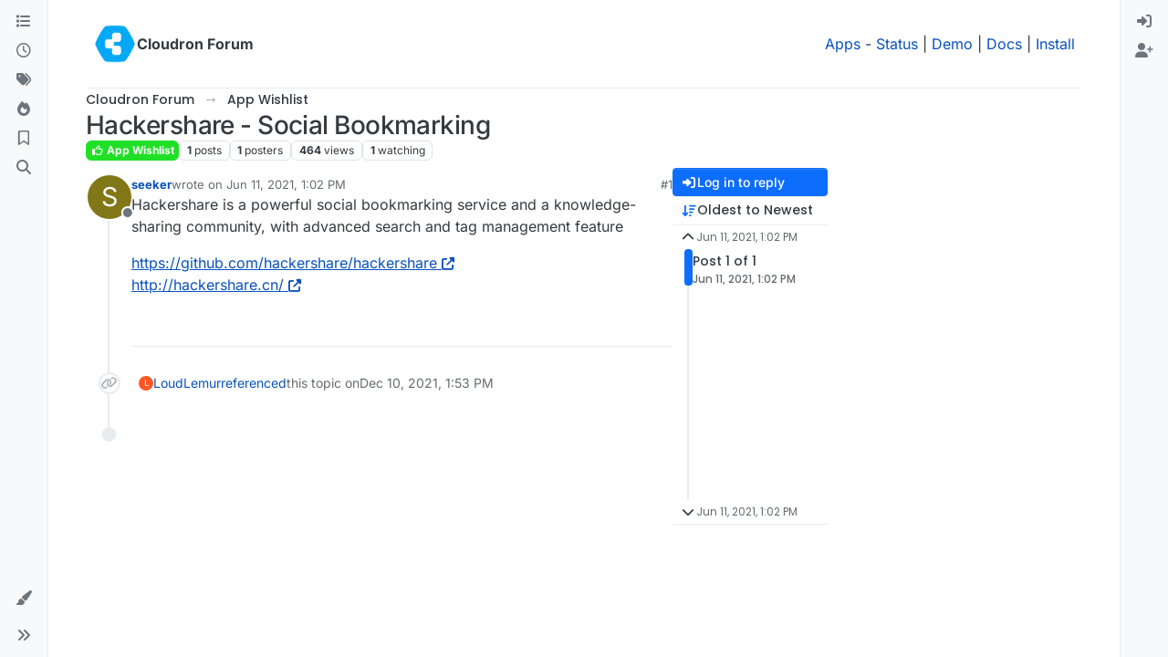

--- FILE ---
content_type: application/javascript; charset=UTF-8
request_url: https://forum.cloudron.io/assets/nodebb.min.js?v=6959cc7b889
body_size: 167522
content:
(()=>{var _o={2686(K,R,m){"use strict";Object.defineProperty(R,"__esModule",{value:!0}),R.encodePacket=void 0,R.encodePacketToBinary=A;const j=m(62046),E=typeof Blob=="function"||typeof Blob<"u"&&Object.prototype.toString.call(Blob)==="[object BlobConstructor]",O=typeof ArrayBuffer=="function",r=s=>typeof ArrayBuffer.isView=="function"?ArrayBuffer.isView(s):s&&s.buffer instanceof ArrayBuffer,x=({type:s,data:i},l,f)=>E&&i instanceof Blob?l?f(i):d(i,f):O&&(i instanceof ArrayBuffer||r(i))?l?f(i):d(new Blob([i]),f):f(j.PACKET_TYPES[s]+(i||""));R.encodePacket=x;const d=(s,i)=>{const l=new FileReader;return l.onload=function(){const f=l.result.split(",")[1];i("b"+(f||""))},l.readAsDataURL(s)};function p(s){return s instanceof Uint8Array?s:s instanceof ArrayBuffer?new Uint8Array(s):new Uint8Array(s.buffer,s.byteOffset,s.byteLength)}let C;function A(s,i){if(E&&s.data instanceof Blob)return s.data.arrayBuffer().then(p).then(i);if(O&&(s.data instanceof ArrayBuffer||r(s.data)))return i(p(s.data));x(s,!1,l=>{C||(C=new TextEncoder),i(C.encode(l))})}},4366(K,R,m){var j={"./accounts/delete":[47283,7,5719],"./accounts/delete.js":[47283,7,5719],"./accounts/invite":[30637,7,95737],"./accounts/invite.js":[30637,7,95737],"./accounts/moderate":[28061,7,42289],"./accounts/moderate.js":[28061,7,42289],"./accounts/picture":[7524,7,43400],"./accounts/picture.js":[7524,7,43400],"./ace-editor":[32222,9,90675,97960],"./ace-editor.js":[32222,9,90675,97960],"./alerts":[29930,9],"./alerts.js":[29930,9],"./api":[49897,9,34271],"./api.js":[49897,9,34271],"./autocomplete":[34405,7,20056,13417],"./autocomplete.js":[34405,7,20056,13417],"./categoryFilter":[39259,7,51831],"./categoryFilter.js":[39259,7,51831],"./categorySearch":[96349,7,69185],"./categorySearch.js":[96349,7,69185],"./categorySelector":[65348,7,86198],"./categorySelector.js":[65348,7,86198],"./chat":[92619,7,92619,1091],"./chat.js":[92619,7,92619,1091],"./components":[52473,7],"./components.js":[52473,7],"./composer":[71431,7,20056,23662,65285,40559,449,5785,46379],"./composer.js":[71431,7,20056,23662,65285,40559,449,5785,46379],"./composer/autocomplete":[88518,7,20056,73848],"./composer/autocomplete.js":[88518,7,20056,73848],"./composer/categoryList":[13342,7,25764],"./composer/categoryList.js":[13342,7,25764],"./composer/controls":[26940,7,86706],"./composer/controls.js":[26940,7,86706],"./composer/drafts":[74566,7,92332],"./composer/drafts.js":[74566,7,92332],"./composer/formatting":[449,7,23662,65285,449,88189],"./composer/formatting.js":[449,7,23662,65285,449,88189],"./composer/post-queue":[92762,7,98772],"./composer/post-queue.js":[92762,7,98772],"./composer/preview":[89596,7,6232],"./composer/preview.js":[89596,7,6232],"./composer/resize":[99594,7,18732],"./composer/resize.js":[99594,7,18732],"./composer/scheduler":[72573,7,4347],"./composer/scheduler.js":[72573,7,4347],"./composer/tags":[52543,7,68783],"./composer/tags.js":[52543,7,68783],"./composer/uploads":[31494,7,50350],"./composer/uploads.js":[31494,7,50350],"./coverPhoto":[36684,7,97082],"./coverPhoto.js":[36684,7,97082],"./emoji":[46243,7,74953],"./emoji-dialog":[86924,7,25150],"./emoji-dialog.js":[86924,7,25150],"./emoji.js":[46243,7,74953],"./flags":[6574,7,47282],"./flags.js":[6574,7,47282],"./fuzzysearch":[89713,7,30363],"./fuzzysearch.js":[89713,7,30363],"./groupSearch":[2954,7,24866],"./groupSearch.js":[2954,7,24866],"./handleBack":[60644,7,65928,37418],"./handleBack.js":[60644,7,65928,37418],"./helpers":[30076,7,25432],"./helpers.common":[29869,7,15794],"./helpers.common.js":[29869,7,15794],"./helpers.js":[30076,7,25432],"./hooks":[91749,7],"./hooks.js":[91749,7],"./iconSelect":[67308,7,43602],"./iconSelect.js":[67308,7,43602],"./leven":[30593,7,95983],"./leven.js":[30593,7,95983],"./logout":[75427,7,20739],"./logout.js":[75427,7,20739],"./markdown":[68492,9,61324,44566],"./markdown.js":[68492,9,61324,44566],"./messages":[10870,7,61861],"./messages.js":[10870,7,61861],"./navigator":[96352,7,65928],"./navigator.js":[96352,7,65928],"./notifications":[36849,7,65928,81307],"./notifications.js":[36849,7,65928,81307],"./pictureCropper":[72254,7,16852],"./pictureCropper.js":[72254,7,16852],"./postSelect":[16227,7,38395],"./postSelect.js":[16227,7,38395],"./quickreply":[95692,7,20056,6411,18314],"./quickreply.js":[95692,7,20056,6411,18314],"./scrollStop":[41088,7,97650],"./scrollStop.js":[41088,7,97650],"./search":[69749,7,92717],"./search.js":[69749,7,92717],"./settings":[70012,7,18470],"./settings.js":[70012,7,18470],"./settings/array":[40054,7,65274],"./settings/array.js":[40054,7,65274],"./settings/checkbox":[75210,7,42032],"./settings/checkbox.js":[75210,7,42032],"./settings/key":[17708,7,95004],"./settings/key.js":[17708,7,95004],"./settings/number":[474,7,11848],"./settings/number.js":[474,7,11848],"./settings/object":[46700,7,48118],"./settings/object.js":[46700,7,48118],"./settings/select":[71575,7,48815],"./settings/select.js":[71575,7,48815],"./settings/sorted-list":[59175,7,23662,65285,66173],"./settings/sorted-list.js":[59175,7,23662,65285,66173],"./settings/textarea":[50397,7,87353],"./settings/textarea.js":[50397,7,87353],"./share":[24962,7,57490],"./share.js":[24962,7,57490],"./slugify":[13230,7,53050,26174],"./slugify.js":[13230,7,53050,26174],"./sort":[43349,7,25285],"./sort.js":[43349,7,25285],"./storage":[68636,7,87212],"./storage.js":[68636,7,87212],"./tagFilter":[25955,7,8981],"./tagFilter.js":[25955,7,8981],"./taskbar":[14063,7,33069],"./taskbar.js":[14063,7,33069],"./topicList":[47682,7,65928,21374,85940,90954],"./topicList.js":[47682,7,65928,21374,85940,90954],"./topicSelect":[70550,7,14526],"./topicSelect.js":[70550,7,14526],"./topicThumbs":[36159,7,23662,65285,62441],"./topicThumbs.js":[36159,7,23662,65285,62441],"./translator":[17459,7],"./translator.common":[80092,7],"./translator.common.js":[80092,7],"./translator.js":[17459,7],"./uploadHelpers":[43103,7,33085],"./uploadHelpers.js":[43103,7,33085],"./uploader":[24187,7,98463],"./uploader.js":[24187,7,98463],"./userFilter":[64308,7,53050,26874],"./userFilter.js":[64308,7,53050,26874]};function E(O){if(!m.o(j,O))return Promise.resolve().then(()=>{var d=new Error("Cannot find module '"+O+"'");throw d.code="MODULE_NOT_FOUND",d});var r=j[O],x=r[0];return Promise.all(r.slice(2).map(m.e)).then(()=>m.t(x,r[1]|16))}E.keys=()=>Object.keys(j),E.id=4366,K.exports=E},4956(K,R,m){"use strict";Object.defineProperty(R,"__esModule",{value:!0}),R.WebTransport=R.WebSocket=R.NodeWebSocket=R.XHR=R.NodeXHR=R.Fetch=R.nextTick=R.parse=R.installTimerFunctions=R.transports=R.TransportError=R.Transport=R.protocol=R.SocketWithUpgrade=R.SocketWithoutUpgrade=R.Socket=void 0;const j=m(78223);Object.defineProperty(R,"Socket",{enumerable:!0,get:function(){return j.Socket}});var E=m(78223);Object.defineProperty(R,"SocketWithoutUpgrade",{enumerable:!0,get:function(){return E.SocketWithoutUpgrade}}),Object.defineProperty(R,"SocketWithUpgrade",{enumerable:!0,get:function(){return E.SocketWithUpgrade}}),R.protocol=j.Socket.protocol;var O=m(44689);Object.defineProperty(R,"Transport",{enumerable:!0,get:function(){return O.Transport}}),Object.defineProperty(R,"TransportError",{enumerable:!0,get:function(){return O.TransportError}});var r=m(19419);Object.defineProperty(R,"transports",{enumerable:!0,get:function(){return r.transports}});var x=m(85374);Object.defineProperty(R,"installTimerFunctions",{enumerable:!0,get:function(){return x.installTimerFunctions}});var d=m(91015);Object.defineProperty(R,"parse",{enumerable:!0,get:function(){return d.parse}});var p=m(14624);Object.defineProperty(R,"nextTick",{enumerable:!0,get:function(){return p.nextTick}});var C=m(8209);Object.defineProperty(R,"Fetch",{enumerable:!0,get:function(){return C.Fetch}});var A=m(42071);Object.defineProperty(R,"NodeXHR",{enumerable:!0,get:function(){return A.XHR}});var s=m(42071);Object.defineProperty(R,"XHR",{enumerable:!0,get:function(){return s.XHR}});var i=m(38716);Object.defineProperty(R,"NodeWebSocket",{enumerable:!0,get:function(){return i.WS}});var l=m(38716);Object.defineProperty(R,"WebSocket",{enumerable:!0,get:function(){return l.WS}});var f=m(44480);Object.defineProperty(R,"WebTransport",{enumerable:!0,get:function(){return f.WT}})},6585(K){var R=1e3,m=R*60,j=m*60,E=j*24,O=E*7,r=E*365.25;K.exports=function(A,s){s=s||{};var i=typeof A;if(i==="string"&&A.length>0)return x(A);if(i==="number"&&isFinite(A))return s.long?p(A):d(A);throw new Error("val is not a non-empty string or a valid number. val="+JSON.stringify(A))};function x(A){if(A=String(A),!(A.length>100)){var s=/^(-?(?:\d+)?\.?\d+) *(milliseconds?|msecs?|ms|seconds?|secs?|s|minutes?|mins?|m|hours?|hrs?|h|days?|d|weeks?|w|years?|yrs?|y)?$/i.exec(A);if(s){var i=parseFloat(s[1]),l=(s[2]||"ms").toLowerCase();switch(l){case"years":case"year":case"yrs":case"yr":case"y":return i*r;case"weeks":case"week":case"w":return i*O;case"days":case"day":case"d":return i*E;case"hours":case"hour":case"hrs":case"hr":case"h":return i*j;case"minutes":case"minute":case"mins":case"min":case"m":return i*m;case"seconds":case"second":case"secs":case"sec":case"s":return i*R;case"milliseconds":case"millisecond":case"msecs":case"msec":case"ms":return i;default:return}}}}function d(A){var s=Math.abs(A);return s>=E?Math.round(A/E)+"d":s>=j?Math.round(A/j)+"h":s>=m?Math.round(A/m)+"m":s>=R?Math.round(A/R)+"s":A+"ms"}function p(A){var s=Math.abs(A);return s>=E?C(A,s,E,"day"):s>=j?C(A,s,j,"hour"):s>=m?C(A,s,m,"minute"):s>=R?C(A,s,R,"second"):A+" ms"}function C(A,s,i,l){var f=s>=i*1.5;return Math.round(A/i)+" "+l+(f?"s":"")}},8209(K,R,m){"use strict";Object.defineProperty(R,"__esModule",{value:!0}),R.Fetch=void 0;const j=m(30528);class E extends j.Polling{doPoll(){this._fetch().then(r=>{if(!r.ok)return this.onError("fetch read error",r.status,r);r.text().then(x=>this.onData(x))}).catch(r=>{this.onError("fetch read error",r)})}doWrite(r,x){this._fetch(r).then(d=>{if(!d.ok)return this.onError("fetch write error",d.status,d);x()}).catch(d=>{this.onError("fetch write error",d)})}_fetch(r){var x;const d=r!==void 0,p=new Headers(this.opts.extraHeaders);return d&&p.set("content-type","text/plain;charset=UTF-8"),(x=this.socket._cookieJar)===null||x===void 0||x.appendCookies(p),fetch(this.uri(),{method:d?"POST":"GET",body:d?r:null,headers:p,credentials:this.opts.withCredentials?"include":"omit"}).then(C=>{var A;return(A=this.socket._cookieJar)===null||A===void 0||A.parseCookies(C.headers.getSetCookie()),C})}}R.Fetch=E},14624(K,R){"use strict";Object.defineProperty(R,"__esModule",{value:!0}),R.defaultBinaryType=R.globalThisShim=R.nextTick=void 0,R.createCookieJar=m,R.nextTick=typeof Promise=="function"&&typeof Promise.resolve=="function"?E=>Promise.resolve().then(E):(E,O)=>O(E,0),R.globalThisShim=typeof self<"u"?self:typeof window<"u"?window:Function("return this")(),R.defaultBinaryType="arraybuffer";function m(){}},15475(K,R,m){var j,E,O;/**
* Timeago is a jQuery plugin that makes it easy to support automatically
* updating fuzzy timestamps (e.g. "4 minutes ago" or "about 1 day ago").
*
* @name timeago
* @version 1.6.7
* @requires jQuery >=1.5.0 <4.0
* @author Ryan McGeary
* @license MIT License - http://www.opensource.org/licenses/mit-license.php
*
* For usage and examples, visit:
* http://timeago.yarp.com/
*
* Copyright (c) 2008-2019, Ryan McGeary (ryan -[at]- mcgeary [*dot*] org)
*/(function(r){E=[m(74692)],j=r,O=typeof j=="function"?j.apply(R,E):j,O!==void 0&&(K.exports=O)})(function(r){r.timeago=function(i){return i instanceof Date?A(i):A(typeof i=="string"?r.timeago.parse(i):typeof i=="number"?new Date(i):r.timeago.datetime(i))};var x=r.timeago;r.extend(r.timeago,{settings:{refreshMillis:6e4,allowPast:!0,allowFuture:!1,localeTitle:!1,cutoff:0,autoDispose:!0,strings:{prefixAgo:null,prefixFromNow:null,suffixAgo:"ago",suffixFromNow:"from now",inPast:"any moment now",seconds:"less than a minute",minute:"about a minute",minutes:"%d minutes",hour:"about an hour",hours:"about %d hours",day:"a day",days:"%d days",month:"about a month",months:"%d months",year:"about a year",years:"%d years",wordSeparator:" ",numbers:[]}},inWords:function(i){if(!this.settings.allowPast&&!this.settings.allowFuture)throw"timeago allowPast and allowFuture settings can not both be set to false.";var l=this.settings.strings,f=l.prefixAgo,g=l.suffixAgo;if(this.settings.allowFuture&&i<0&&(f=l.prefixFromNow,g=l.suffixFromNow),!this.settings.allowPast&&i>=0)return this.settings.strings.inPast;var h=Math.abs(i)/1e3,y=h/60,T=y/60,_=T/24,k=_/365;function W(be,a){var de=r.isFunction(be)?be(a,i):be,he=l.numbers&&l.numbers[a]||a;return de.replace(/%d/i,he)}var ee=h<45&&W(l.seconds,Math.round(h))||h<90&&W(l.minute,1)||y<45&&W(l.minutes,Math.round(y))||y<90&&W(l.hour,1)||T<24&&W(l.hours,Math.round(T))||T<42&&W(l.day,1)||_<30&&W(l.days,Math.round(_))||_<45&&W(l.month,1)||_<365&&W(l.months,Math.round(_/30))||k<1.5&&W(l.year,1)||W(l.years,Math.round(k)),te=l.wordSeparator||"";return l.wordSeparator===void 0&&(te=" "),r.trim([f,ee,g].join(te))},parse:function(i){var l=r.trim(i);return l=l.replace(/\.\d+/,""),l=l.replace(/-/,"/").replace(/-/,"/"),l=l.replace(/T/," ").replace(/Z/," UTC"),l=l.replace(/([\+\-]\d\d)\:?(\d\d)/," $1$2"),l=l.replace(/([\+\-]\d\d)$/," $100"),new Date(l)},datetime:function(i){var l=x.isTime(i)?r(i).attr("datetime"):r(i).attr("title");return x.parse(l)},isTime:function(i){return r(i).get(0).tagName.toLowerCase()==="time"}});var d={init:function(){d.dispose.call(this);var i=r.proxy(p,this);i();var l=x.settings;l.refreshMillis>0&&(this._timeagoInterval=setInterval(i,l.refreshMillis))},update:function(i){var l=i instanceof Date?i:x.parse(i);r(this).data("timeago",{datetime:l}),x.settings.localeTitle&&r(this).attr("title",l.toLocaleString()),p.apply(this)},updateFromDOM:function(){r(this).data("timeago",{datetime:x.parse(x.isTime(this)?r(this).attr("datetime"):r(this).attr("title"))}),p.apply(this)},dispose:function(){this._timeagoInterval&&(window.clearInterval(this._timeagoInterval),this._timeagoInterval=null)}};r.fn.timeago=function(i,l){var f=i?d[i]:d.init;if(!f)throw new Error("Unknown function name '"+i+"' for timeago");return this.each(function(){f.call(this,l)}),this};function p(){var i=x.settings;if(i.autoDispose&&!r.contains(document.documentElement,this))return r(this).timeago("dispose"),this;var l=C(this);return isNaN(l.datetime)||(i.cutoff===0||Math.abs(s(l.datetime))<i.cutoff?r(this).text(A(l.datetime)):r(this).attr("title").length>0&&r(this).text(r(this).attr("title"))),this}function C(i){if(i=r(i),!i.data("timeago")){i.data("timeago",{datetime:x.datetime(i)});var l=r.trim(i.text());x.settings.localeTitle?i.attr("title",i.data("timeago").datetime.toLocaleString()):l.length>0&&!(x.isTime(i)&&i.attr("title"))&&i.attr("title",l)}return i.data("timeago")}function A(i){return x.inWords(s(i))}function s(i){return new Date().getTime()-i.getTime()}document.createElement("abbr"),document.createElement("time")})},17459(K,R,m){"use strict";var j,E;const O=m(80092);j=[m(74692),m(77918)],E=(function(r,x){function d(C,A){return new Promise(function(s,i){r.getJSON([config.asset_base_url,"language",C,A].join("/")+".json?"+config["cache-buster"],function(l){const f={language:C,namespace:A,data:l};Promise.resolve().then(function(){var g=[m(91749)];(function(h){h.fire("action:translator.loadClient",f),s(f.promise?Promise.resolve(f.promise):l)}).apply(null,g)}).catch(m.oe)}).fail(function(l,f,g){i(new Error(f+", "+g))})})}return O(x,d,function(){console.warn.apply(console,arguments)})}).apply(R,j),E!==void 0&&(K.exports=E)},17833(K,R,m){R.formatArgs=E,R.save=O,R.load=r,R.useColors=j,R.storage=x(),R.destroy=(()=>{let p=!1;return()=>{p||(p=!0,console.warn("Instance method `debug.destroy()` is deprecated and no longer does anything. It will be removed in the next major version of `debug`."))}})(),R.colors=["#0000CC","#0000FF","#0033CC","#0033FF","#0066CC","#0066FF","#0099CC","#0099FF","#00CC00","#00CC33","#00CC66","#00CC99","#00CCCC","#00CCFF","#3300CC","#3300FF","#3333CC","#3333FF","#3366CC","#3366FF","#3399CC","#3399FF","#33CC00","#33CC33","#33CC66","#33CC99","#33CCCC","#33CCFF","#6600CC","#6600FF","#6633CC","#6633FF","#66CC00","#66CC33","#9900CC","#9900FF","#9933CC","#9933FF","#99CC00","#99CC33","#CC0000","#CC0033","#CC0066","#CC0099","#CC00CC","#CC00FF","#CC3300","#CC3333","#CC3366","#CC3399","#CC33CC","#CC33FF","#CC6600","#CC6633","#CC9900","#CC9933","#CCCC00","#CCCC33","#FF0000","#FF0033","#FF0066","#FF0099","#FF00CC","#FF00FF","#FF3300","#FF3333","#FF3366","#FF3399","#FF33CC","#FF33FF","#FF6600","#FF6633","#FF9900","#FF9933","#FFCC00","#FFCC33"];function j(){return typeof window<"u"&&window.process&&(window.process.type==="renderer"||window.process.__nwjs)?!0:typeof navigator<"u"&&navigator.userAgent&&navigator.userAgent.toLowerCase().match(/(edge|trident)\/(\d+)/)?!1:typeof document<"u"&&document.documentElement&&document.documentElement.style&&document.documentElement.style.WebkitAppearance||typeof window<"u"&&window.console&&(window.console.firebug||window.console.exception&&window.console.table)||typeof navigator<"u"&&navigator.userAgent&&navigator.userAgent.toLowerCase().match(/firefox\/(\d+)/)&&parseInt(RegExp.$1,10)>=31||typeof navigator<"u"&&navigator.userAgent&&navigator.userAgent.toLowerCase().match(/applewebkit\/(\d+)/)}function E(p){if(p[0]=(this.useColors?"%c":"")+this.namespace+(this.useColors?" %c":" ")+p[0]+(this.useColors?"%c ":" ")+"+"+K.exports.humanize(this.diff),!this.useColors)return;const C="color: "+this.color;p.splice(1,0,C,"color: inherit");let A=0,s=0;p[0].replace(/%[a-zA-Z%]/g,i=>{i!=="%%"&&(A++,i==="%c"&&(s=A))}),p.splice(s,0,C)}R.log=console.debug||console.log||(()=>{});function O(p){try{p?R.storage.setItem("debug",p):R.storage.removeItem("debug")}catch{}}function r(){let p;try{p=R.storage.getItem("debug")}catch{}return!p&&typeof process<"u"&&"env"in process&&(p=process.env.DEBUG),p}function x(){try{return localStorage}catch{}}K.exports=m(40736)(R);const{formatters:d}=K.exports;d.j=function(p){try{return JSON.stringify(p)}catch(C){return"[UnexpectedJSONParseError]: "+C.message}}},19419(K,R,m){"use strict";Object.defineProperty(R,"__esModule",{value:!0}),R.transports=void 0;const j=m(42071),E=m(38716),O=m(44480);R.transports={websocket:E.WS,webtransport:O.WT,polling:j.XHR}},23776(K,R,m){"use strict";var j=this&&this.__createBinding||(Object.create?(function(g,h,y,T){T===void 0&&(T=y);var _=Object.getOwnPropertyDescriptor(h,y);(!_||("get"in _?!h.__esModule:_.writable||_.configurable))&&(_={enumerable:!0,get:function(){return h[y]}}),Object.defineProperty(g,T,_)}):(function(g,h,y,T){T===void 0&&(T=y),g[T]=h[y]})),E=this&&this.__setModuleDefault||(Object.create?(function(g,h){Object.defineProperty(g,"default",{enumerable:!0,value:h})}):function(g,h){g.default=h}),O=this&&this.__importStar||function(g){if(g&&g.__esModule)return g;var h={};if(g!=null)for(var y in g)y!=="default"&&Object.prototype.hasOwnProperty.call(g,y)&&j(h,g,y);return E(h,g),h},r=this&&this.__importDefault||function(g){return g&&g.__esModule?g:{default:g}};Object.defineProperty(R,"__esModule",{value:!0}),R.Manager=void 0;const x=m(4956),d=m(56214),p=O(m(84627)),C=m(25942),A=m(57743),s=m(27285),l=(0,r(m(59368)).default)("socket.io-client:manager");class f extends s.Emitter{constructor(h,y){var T;super(),this.nsps={},this.subs=[],h&&typeof h=="object"&&(y=h,h=void 0),y=y||{},y.path=y.path||"/socket.io",this.opts=y,(0,x.installTimerFunctions)(this,y),this.reconnection(y.reconnection!==!1),this.reconnectionAttempts(y.reconnectionAttempts||1/0),this.reconnectionDelay(y.reconnectionDelay||1e3),this.reconnectionDelayMax(y.reconnectionDelayMax||5e3),this.randomizationFactor((T=y.randomizationFactor)!==null&&T!==void 0?T:.5),this.backoff=new A.Backoff({min:this.reconnectionDelay(),max:this.reconnectionDelayMax(),jitter:this.randomizationFactor()}),this.timeout(y.timeout==null?2e4:y.timeout),this._readyState="closed",this.uri=h;const _=y.parser||p;this.encoder=new _.Encoder,this.decoder=new _.Decoder,this._autoConnect=y.autoConnect!==!1,this._autoConnect&&this.open()}reconnection(h){return arguments.length?(this._reconnection=!!h,h||(this.skipReconnect=!0),this):this._reconnection}reconnectionAttempts(h){return h===void 0?this._reconnectionAttempts:(this._reconnectionAttempts=h,this)}reconnectionDelay(h){var y;return h===void 0?this._reconnectionDelay:(this._reconnectionDelay=h,(y=this.backoff)===null||y===void 0||y.setMin(h),this)}randomizationFactor(h){var y;return h===void 0?this._randomizationFactor:(this._randomizationFactor=h,(y=this.backoff)===null||y===void 0||y.setJitter(h),this)}reconnectionDelayMax(h){var y;return h===void 0?this._reconnectionDelayMax:(this._reconnectionDelayMax=h,(y=this.backoff)===null||y===void 0||y.setMax(h),this)}timeout(h){return arguments.length?(this._timeout=h,this):this._timeout}maybeReconnectOnOpen(){!this._reconnecting&&this._reconnection&&this.backoff.attempts===0&&this.reconnect()}open(h){if(l("readyState %s",this._readyState),~this._readyState.indexOf("open"))return this;l("opening %s",this.uri),this.engine=new x.Socket(this.uri,this.opts);const y=this.engine,T=this;this._readyState="opening",this.skipReconnect=!1;const _=(0,C.on)(y,"open",function(){T.onopen(),h&&h()}),k=ee=>{l("error"),this.cleanup(),this._readyState="closed",this.emitReserved("error",ee),h?h(ee):this.maybeReconnectOnOpen()},W=(0,C.on)(y,"error",k);if(this._timeout!==!1){const ee=this._timeout;l("connect attempt will timeout after %d",ee);const te=this.setTimeoutFn(()=>{l("connect attempt timed out after %d",ee),_(),k(new Error("timeout")),y.close()},ee);this.opts.autoUnref&&te.unref(),this.subs.push(()=>{this.clearTimeoutFn(te)})}return this.subs.push(_),this.subs.push(W),this}connect(h){return this.open(h)}onopen(){l("open"),this.cleanup(),this._readyState="open",this.emitReserved("open");const h=this.engine;this.subs.push((0,C.on)(h,"ping",this.onping.bind(this)),(0,C.on)(h,"data",this.ondata.bind(this)),(0,C.on)(h,"error",this.onerror.bind(this)),(0,C.on)(h,"close",this.onclose.bind(this)),(0,C.on)(this.decoder,"decoded",this.ondecoded.bind(this)))}onping(){this.emitReserved("ping")}ondata(h){try{this.decoder.add(h)}catch(y){this.onclose("parse error",y)}}ondecoded(h){(0,x.nextTick)(()=>{this.emitReserved("packet",h)},this.setTimeoutFn)}onerror(h){l("error",h),this.emitReserved("error",h)}socket(h,y){let T=this.nsps[h];return T?this._autoConnect&&!T.active&&T.connect():(T=new d.Socket(this,h,y),this.nsps[h]=T),T}_destroy(h){const y=Object.keys(this.nsps);for(const T of y)if(this.nsps[T].active){l("socket %s is still active, skipping close",T);return}this._close()}_packet(h){l("writing packet %j",h);const y=this.encoder.encode(h);for(let T=0;T<y.length;T++)this.engine.write(y[T],h.options)}cleanup(){l("cleanup"),this.subs.forEach(h=>h()),this.subs.length=0,this.decoder.destroy()}_close(){l("disconnect"),this.skipReconnect=!0,this._reconnecting=!1,this.onclose("forced close")}disconnect(){return this._close()}onclose(h,y){var T;l("closed due to %s",h),this.cleanup(),(T=this.engine)===null||T===void 0||T.close(),this.backoff.reset(),this._readyState="closed",this.emitReserved("close",h,y),this._reconnection&&!this.skipReconnect&&this.reconnect()}reconnect(){if(this._reconnecting||this.skipReconnect)return this;const h=this;if(this.backoff.attempts>=this._reconnectionAttempts)l("reconnect failed"),this.backoff.reset(),this.emitReserved("reconnect_failed"),this._reconnecting=!1;else{const y=this.backoff.duration();l("will wait %dms before reconnect attempt",y),this._reconnecting=!0;const T=this.setTimeoutFn(()=>{h.skipReconnect||(l("attempting reconnect"),this.emitReserved("reconnect_attempt",h.backoff.attempts),!h.skipReconnect&&h.open(_=>{_?(l("reconnect attempt error"),h._reconnecting=!1,h.reconnect(),this.emitReserved("reconnect_error",_)):(l("reconnect success"),h.onreconnect())}))},y);this.opts.autoUnref&&T.unref(),this.subs.push(()=>{this.clearTimeoutFn(T)})}}onreconnect(){const h=this.backoff.attempts;this._reconnecting=!1,this.backoff.reset(),this.emitReserved("reconnect",h)}}R.Manager=f},25942(K,R){"use strict";Object.defineProperty(R,"__esModule",{value:!0}),R.on=m;function m(j,E,O){return j.on(E,O),function(){j.off(E,O)}}},26814(K,R,m){"use strict";K.exports.render=function(j){if(j.match(/^admin/))return;Object.keys(ajaxify.data.widgets).forEach(function(O){let r=$('#content [widget-area="'+O+'"],#content [data-widget-area="'+O+'"]').eq(0);const x=ajaxify.data.widgets[O]||[];if(r.length||!x.length)return;const d=x.map(p=>p.html).join("");d&&(O==="footer"&&!$('#content [widget-area="footer"],#content [data-widget-area="footer"]').length?$("#content").append($('<div data-widget-area="footer"></div>')):O==="sidebar"&&!$('#content [widget-area="sidebar"],#content [data-widget-area="sidebar"]').length?$('[component="account/cover"]').length?$('[component="account/cover"]').nextAll().wrapAll($('<div class="row"><div class="col-lg-9 col-12"></div><div data-widget-area="sidebar" class="col-lg-3 col-12"></div></div></div>')):$('[component="groups/cover"]').length?$('[component="groups/cover"]').nextAll().wrapAll($('<div class="row"><div class="col-lg-9 col-12"></div><div data-widget-area="sidebar" class="col-lg-3 col-12"></div></div></div>')):$("#content > *").wrapAll($('<div class="row"><div class="col-lg-9 col-12"></div><div data-widget-area="sidebar" class="col-lg-3 col-12"></div></div></div>')):O==="header"&&!$('#content [widget-area="header"],#content [data-widget-area="header"]').length&&$("#content").prepend($('<div class="row"><div data-widget-area="header" class="col-12"></div></div>')),r=$('#content [widget-area="'+O+'"],#content [data-widget-area="'+O+'"]').eq(0),d&&r.length&&(r.html(d),r.find("img:not(.not-responsive)").addClass("img-fluid")),x.length&&r.removeClass("hidden"))}),Promise.resolve().then(function(){var O=[m(91749)];(function(r){r.fire("action:widgets.loaded",{})}).apply(null,O)}).catch(m.oe)}},27285(K,R,m){"use strict";m.r(R),m.d(R,{Emitter:()=>j});function j(O){if(O)return E(O)}function E(O){for(var r in j.prototype)O[r]=j.prototype[r];return O}j.prototype.on=j.prototype.addEventListener=function(O,r){return this._callbacks=this._callbacks||{},(this._callbacks["$"+O]=this._callbacks["$"+O]||[]).push(r),this},j.prototype.once=function(O,r){function x(){this.off(O,x),r.apply(this,arguments)}return x.fn=r,this.on(O,x),this},j.prototype.off=j.prototype.removeListener=j.prototype.removeAllListeners=j.prototype.removeEventListener=function(O,r){if(this._callbacks=this._callbacks||{},arguments.length==0)return this._callbacks={},this;var x=this._callbacks["$"+O];if(!x)return this;if(arguments.length==1)return delete this._callbacks["$"+O],this;for(var d,p=0;p<x.length;p++)if(d=x[p],d===r||d.fn===r){x.splice(p,1);break}return x.length===0&&delete this._callbacks["$"+O],this},j.prototype.emit=function(O){this._callbacks=this._callbacks||{};for(var r=new Array(arguments.length-1),x=this._callbacks["$"+O],d=1;d<arguments.length;d++)r[d-1]=arguments[d];if(x){x=x.slice(0);for(var d=0,p=x.length;d<p;++d)x[d].apply(this,r)}return this},j.prototype.emitReserved=j.prototype.emit,j.prototype.listeners=function(O){return this._callbacks=this._callbacks||{},this._callbacks["$"+O]||[]},j.prototype.hasListeners=function(O){return!!this.listeners(O).length}},28661(K,R){"use strict";Object.defineProperty(R,"__esModule",{value:!0}),R.encode=m,R.decode=j;function m(E){let O="";for(let r in E)E.hasOwnProperty(r)&&(O.length&&(O+="&"),O+=encodeURIComponent(r)+"="+encodeURIComponent(E[r]));return O}function j(E){let O={},r=E.split("&");for(let x=0,d=r.length;x<d;x++){let p=r[x].split("=");O[decodeURIComponent(p[0])]=decodeURIComponent(p[1])}return O}},29930(K,R,m){"use strict";m.r(R),m.d(R,{alert:()=>x,error:()=>A,info:()=>p,remove:()=>s,success:()=>d,warning:()=>C});var j=m(52473),E=m.n(j),O=m(91749),r=m.n(O);function x(h){h.alert_id="alert_button_"+(h.alert_id?h.alert_id:new Date().getTime()),h.title=h.title&&h.title.trim()||"",h.message=h.message?h.message.trim():"",h.type=h.type||"info";const y=$("#"+h.alert_id);y.length?i(y,h):l(h)}function d(h,y){x({alert_id:utils.generateUUID(),title:"[[global:alert.success]]",message:h,type:"success",timeout:y!==void 0?y:5e3})}function p(h,y){x({alert_id:utils.generateUUID(),title:"[[global:alert.info]]",message:h,type:"info",timeout:y!==void 0?y:5e3})}function C(h,y){x({alert_id:utils.generateUUID(),title:"[[global:alert.warning]]",message:h,type:"warning",timeout:y!==void 0?y:5e3})}function A(h,y){if(h=h&&h.message||h,h==="[[error:revalidate-failure]]"){socket.disconnect(),app.reconnect();return}x({alert_id:utils.generateUUID(),title:"[[global:alert.error]]",message:h,type:"danger",timeout:y||1e4})}function s(h){$("#alert_button_"+h).remove()}function i(h,y){h.find("strong").translateHtml(y.title),h.find("p").translateHtml(y.message),h.removeClass("alert-success alert-danger alert-info alert-warning").addClass(`alert-${y.type}`),clearTimeout(parseInt(h.attr("timeoutId"),10)),y.timeout&&g(h,y),O.fire("action:alert.update",{alert:h,params:y}),h.off("click").removeClass("pointer"),typeof y.clickfn=="function"&&h.addClass("pointer").on("click",function(T){$(T.target).is(".btn-close")||(y.clickfn(),f(h))})}function l(h){app.parseAndTranslate("partials/toast",h,function(y){let T=$("#"+h.alert_id);if(T.length)return i(T,h);T=y,T.hide().fadeIn(200).prependTo(j.get("toaster/tray")),T.on("close.bs.alert",function(){typeof h.closefn=="function"&&h.closefn();const _=T.attr("timeoutId");_&&(clearTimeout(_),T.removeAttr("timeoutId"))}),parseInt(h.timeout,10)&&g(T,h),typeof h.clickfn=="function"&&T.addClass("pointer").on("click",function(_){$(_.target).is(".btn-close")||(h.clickfn(T,h),f(T))}),O.fire("action:alert.new",{alert:T,params:h})})}function f(h){h.alert("close")}function g(h,y){const T=parseInt(y.timeout,10),_=setTimeout(function(){h.removeAttr("timeoutId"),f(h),typeof y.timeoutfn=="function"&&y.timeoutfn(h,y)},T);h.attr("timeoutId",_);const k=h.find(".alert-progress");k.css("transition-property","none"),k.removeClass("animate"),setTimeout(function(){k.css("transition-property",""),k.css("transition","width "+(T+450)+"ms linear"),k.addClass("animate"),O.fire("action:alert.animate",{alert:h,alertProgress:k,params:y})},50),h.on("mouseenter",function(){k.css("transition-duration",0)})}},30528(K,R,m){"use strict";var j=this&&this.__importDefault||function(C){return C&&C.__esModule?C:{default:C}};Object.defineProperty(R,"__esModule",{value:!0}),R.Polling=void 0;const E=m(44689),O=m(85374),r=m(46376),d=(0,j(m(17833)).default)("engine.io-client:polling");class p extends E.Transport{constructor(){super(...arguments),this._polling=!1}get name(){return"polling"}doOpen(){this._poll()}pause(A){this.readyState="pausing";const s=()=>{d("paused"),this.readyState="paused",A()};if(this._polling||!this.writable){let i=0;this._polling&&(d("we are currently polling - waiting to pause"),i++,this.once("pollComplete",function(){d("pre-pause polling complete"),--i||s()})),this.writable||(d("we are currently writing - waiting to pause"),i++,this.once("drain",function(){d("pre-pause writing complete"),--i||s()}))}else s()}_poll(){d("polling"),this._polling=!0,this.doPoll(),this.emitReserved("poll")}onData(A){d("polling got data %s",A);const s=i=>{if(this.readyState==="opening"&&i.type==="open"&&this.onOpen(),i.type==="close")return this.onClose({description:"transport closed by the server"}),!1;this.onPacket(i)};(0,r.decodePayload)(A,this.socket.binaryType).forEach(s),this.readyState!=="closed"&&(this._polling=!1,this.emitReserved("pollComplete"),this.readyState==="open"?this._poll():d('ignoring poll - transport state "%s"',this.readyState))}doClose(){const A=()=>{d("writing close packet"),this.write([{type:"close"}])};this.readyState==="open"?(d("transport open - closing"),A()):(d("transport not open - deferring close"),this.once("open",A))}write(A){this.writable=!1,(0,r.encodePayload)(A,s=>{this.doWrite(s,()=>{this.writable=!0,this.emitReserved("drain")})})}uri(){const A=this.opts.secure?"https":"http",s=this.query||{};return this.opts.timestampRequests!==!1&&(s[this.opts.timestampParam]=(0,O.randomString)()),!this.supportsBinary&&!s.sid&&(s.b64=1),this.createUri(A,s)}}R.Polling=p},32662(K,R,m){"use strict";Object.defineProperty(R,"__esModule",{value:!0}),R.decodePacket=void 0;const j=m(62046),E=m(42745),O=typeof ArrayBuffer=="function",r=(p,C)=>{if(typeof p!="string")return{type:"message",data:d(p,C)};const A=p.charAt(0);return A==="b"?{type:"message",data:x(p.substring(1),C)}:j.PACKET_TYPES_REVERSE[A]?p.length>1?{type:j.PACKET_TYPES_REVERSE[A],data:p.substring(1)}:{type:j.PACKET_TYPES_REVERSE[A]}:j.ERROR_PACKET};R.decodePacket=r;const x=(p,C)=>{if(O){const A=(0,E.decode)(p);return d(A,C)}else return{base64:!0,data:p}},d=(p,C)=>C==="blob"?p instanceof Blob?p:new Blob([p]):p instanceof ArrayBuffer?p:p.buffer},33530(K,R,m){var j,E,O;/*! @preserve
* bootbox.js
* version: 6.0.4
* author: Nick Payne <nick@kurai.co.uk>
* license: MIT
* http://bootboxjs.com/
*/(function(r,x){"use strict";E=[m(74692)],j=x,O=typeof j=="function"?j.apply(R,E):j,O!==void 0&&(K.exports=O)})(this,function r(x,d){"use strict";let p={},C="6.0.4";p.VERSION=C;let A={en:{OK:"OK",CANCEL:"Cancel",CONFIRM:"OK"}},s={dialog:'<div class="bootbox modal" tabindex="-1" role="dialog" aria-hidden="true"><div class="modal-dialog"><div class="modal-content"><div class="modal-body"><div class="bootbox-body"></div></div></div></div></div>',header:'<div class="modal-header"><h5 class="modal-title"></h5></div>',footer:'<div class="modal-footer"></div>',closeButton:'<button type="button" class="bootbox-close-button close btn-close" aria-hidden="true" aria-label="Close"></button>',form:'<form class="bootbox-form"></form>',button:'<button type="button" class="btn"></button>',option:'<option value=""></option>',promptMessage:'<div class="bootbox-prompt-message"></div>',inputs:{text:'<input class="bootbox-input bootbox-input-text form-control" autocomplete="off" type="text" />',textarea:'<textarea class="bootbox-input bootbox-input-textarea form-control"></textarea>',email:'<input class="bootbox-input bootbox-input-email form-control" autocomplete="off" type="email" />',select:'<select class="bootbox-input bootbox-input-select form-select"></select>',checkbox:'<div class="form-check checkbox"><label class="form-check-label"><input class="form-check-input bootbox-input bootbox-input-checkbox" type="checkbox" /></label></div>',radio:'<div class="form-check radio"><label class="form-check-label"><input class="form-check-input bootbox-input bootbox-input-radio" type="radio" name="bootbox-radio" /></label></div>',date:'<input class="bootbox-input bootbox-input-date form-control" autocomplete="off" type="date" />',time:'<input class="bootbox-input bootbox-input-time form-control" autocomplete="off" type="time" />',number:'<input class="bootbox-input bootbox-input-number form-control" autocomplete="off" type="number" />',password:'<input class="bootbox-input bootbox-input-password form-control" autocomplete="off" type="password" />',range:'<input class="bootbox-input bootbox-input-range form-control-range" autocomplete="off" type="range" />'}},i={locale:"en",backdrop:"static",animate:!0,className:null,closeButton:!0,show:!0,container:"body",value:"",inputType:"text",errorMessage:null,swapButtonOrder:!1,centerVertical:!1,multiple:!1,scrollable:!1,reusable:!1,relatedTarget:null,size:null,id:null};p.locales=function(N){return N?A[N]:A},p.addLocale=function(N,J){return x.each(["OK","CANCEL","CONFIRM"],function(re,se){if(!J[se])throw new Error('Please supply a translation for "'+se+'"')}),A[N]={OK:J.OK,CANCEL:J.CANCEL,CONFIRM:J.CONFIRM},p},p.removeLocale=function(N){if(N!=="en")delete A[N];else throw new Error('"en" is used as the default and fallback locale and cannot be removed.');return p},p.setLocale=function(N){return p.setDefaults("locale",N)},p.setDefaults=function(){let N={};return arguments.length===2?N[arguments[0]]=arguments[1]:N=arguments[0],x.extend(i,N),p},p.hideAll=function(){return x(".bootbox").modal("hide"),p},p.init=function(N){return r(N||x)},p.dialog=function(N){if(x.fn.modal===d)throw new Error('"$.fn.modal" is not defined; please double check you have included the Bootstrap JavaScript library. See https://getbootstrap.com/docs/5.3/getting-started/introduction/ for more details.');if(N=_(N),x.fn.modal.Constructor.VERSION){N.fullBootstrapVersion=x.fn.modal.Constructor.VERSION;let oe=N.fullBootstrapVersion.indexOf(".");N.bootstrap=N.fullBootstrapVersion.substring(0,oe)}else N.bootstrap="2",N.fullBootstrapVersion="2.3.2",console.warn("Bootbox will *mostly* work with Bootstrap 2, but we do not officially support it. Please upgrade, if possible.");let J=x(s.dialog),re=J.find(".modal-dialog"),se=J.find(".modal-body"),Re=x(s.header),$e=x(s.footer),je=N.buttons,ye={onEscape:N.onEscape};if(se.find(".bootbox-body").html(N.message),k(N.buttons)>0&&(W(je,function(oe,ae){let le=x(s.button);switch(le.data("bb-handler",oe),le.addClass(ae.className),oe){case"ok":case"confirm":le.addClass("bootbox-accept");break;case"cancel":le.addClass("bootbox-cancel");break}le.html(ae.label),ae.id&&le.attr({id:ae.id}),ae.disabled===!0&&le.prop({disabled:!0}),$e.append(le),ye[oe]=ae.callback}),se.after($e)),N.animate===!0&&J.addClass("fade"),N.className&&J.addClass(N.className),N.id&&J.attr({id:N.id}),N.size)switch(N.fullBootstrapVersion.substring(0,3)<"3.1"&&console.warn('"size" requires Bootstrap 3.1.0 or higher. You appear to be using '+N.fullBootstrapVersion+". Please upgrade to use this option."),N.size){case"small":case"sm":re.addClass("modal-sm");break;case"large":case"lg":re.addClass("modal-lg");break;case"extra-large":case"xl":re.addClass("modal-xl"),N.fullBootstrapVersion.substring(0,3)<"4.2"&&console.warn('Using size "xl"/"extra-large" requires Bootstrap 4.2.0 or higher. You appear to be using '+N.fullBootstrapVersion+". Please upgrade to use this option.");break}if(N.scrollable&&(re.addClass("modal-dialog-scrollable"),N.fullBootstrapVersion.substring(0,3)<"4.3"&&console.warn('Using "scrollable" requires Bootstrap 4.3.0 or higher. You appear to be using '+N.fullBootstrapVersion+". Please upgrade to use this option.")),N.title||N.closeButton){if(N.title?Re.find(".modal-title").html(N.title):Re.addClass("border-0"),N.closeButton){let oe=x(s.closeButton);N.bootstrap<5&&oe.html("&times;"),N.bootstrap<4?Re.prepend(oe):Re.append(oe)}se.before(Re)}if(N.centerVertical&&(re.addClass("modal-dialog-centered"),N.fullBootstrapVersion<"4.0.0"&&console.warn('"centerVertical" requires Bootstrap 4.0.0-beta.3 or higher. You appear to be using '+N.fullBootstrapVersion+". Please upgrade to use this option.")),N.reusable||(J.one("hide.bs.modal",{dialog:J},be),J.one("hidden.bs.modal",{dialog:J},te)),N.onHide)if(typeof N.onHide=="function")J.on("hide.bs.modal",N.onHide);else throw new Error('Argument supplied to "onHide" must be a function');if(N.onHidden)if(typeof N.onHidden=="function")J.on("hidden.bs.modal",N.onHidden);else throw new Error('Argument supplied to "onHidden" must be a function');if(N.onShow)if(typeof N.onShow=="function")J.on("show.bs.modal",N.onShow);else throw new Error('Argument supplied to "onShow" must be a function');if(J.one("shown.bs.modal",{dialog:J},ee),N.onShown)if(typeof N.onShown=="function")J.on("shown.bs.modal",N.onShown);else throw new Error('Argument supplied to "onShown" must be a function');if(N.backdrop===!0){let oe=!1;J.on("mousedown",".modal-content",function(ae){ae.stopPropagation(),oe=!0}),J.on("click.dismiss.bs.modal",function(ae){oe||ae.target!==ae.currentTarget||J.trigger("escape.close.bb")})}return J.on("escape.close.bb",function(oe){ye.onEscape&&a(oe,J,ye.onEscape)}),J.on("click",".modal-footer button:not(.disabled)",function(oe){let ae=x(this).data("bb-handler");ae!==d&&a(oe,J,ye[ae])}),J.on("click",".bootbox-close-button",function(oe){a(oe,J,ye.onEscape)}),J.on("keyup",function(oe){oe.which===27&&J.trigger("escape.close.bb")}),x(N.container).append(J),J.modal({backdrop:N.backdrop,keyboard:!1,show:!1}),N.show&&J.modal("show",N.relatedTarget),J},p.alert=function(){let N;if(N=g("alert",["ok"],["message","callback"],arguments),N.callback&&typeof N.callback!="function")throw new Error('alert requires the "callback" property to be a function when provided');return N.buttons.ok.callback=N.onEscape=function(){return typeof N.callback=="function"?N.callback.call(this):!0},p.dialog(N)},p.confirm=function(){let N;if(N=g("confirm",["cancel","confirm"],["message","callback"],arguments),typeof N.callback!="function")throw new Error("confirm requires a callback");return N.buttons.cancel.callback=N.onEscape=function(){return N.callback.call(this,!1)},N.buttons.confirm.callback=function(){return N.callback.call(this,!0)},p.dialog(N)},p.prompt=function(){let N,J,re,se,Re,$e;if(re=x(s.form),N=g("prompt",["cancel","confirm"],["title","callback"],arguments),N.value||(N.value=i.value),N.inputType||(N.inputType=i.inputType),Re=N.show===d?i.show:N.show,N.show=!1,N.buttons.cancel.callback=N.onEscape=function(){return N.callback.call(this,null)},N.buttons.confirm.callback=function(){let je;if(N.inputType==="checkbox"){if(je=se.find("input:checked").map(function(){return x(this).val()}).get(),je.length===0&&N.required===!0)return!1}else if(N.inputType==="radio")je=se.find("input:checked").val();else{let ye=se[0];if(ye.checkValidity&&!ye.checkValidity())return N.errorMessage&&ye.setCustomValidity(N.errorMessage),ye.reportValidity&&ye.reportValidity(),!1;N.inputType==="select"&&N.multiple===!0?je=se.find("option:selected").map(function(){return x(this).val()}).get():je=se.val()}return N.callback.call(this,je)},!N.title)throw new Error("prompt requires a title");if(typeof N.callback!="function")throw new Error("prompt requires a callback");if(!s.inputs[N.inputType])throw new Error("Invalid prompt type");switch(se=x(s.inputs[N.inputType]),N.inputType){case"text":case"textarea":case"email":case"password":se.val(N.value),N.placeholder&&se.attr("placeholder",N.placeholder),N.pattern&&se.attr("pattern",N.pattern),N.maxlength&&se.attr("maxlength",N.maxlength),N.required&&se.prop({required:!0}),N.rows&&!isNaN(parseInt(N.rows))&&N.inputType==="textarea"&&se.attr({rows:N.rows});break;case"date":case"time":case"number":case"range":if(se.val(N.value),N.placeholder&&se.attr("placeholder",N.placeholder),N.pattern?se.attr("pattern",N.pattern):N.inputType==="date"?se.attr("pattern","d{4}-d{2}-d{2}"):N.inputType==="time"&&se.attr("pattern","d{2}:d{2}"),N.required&&se.prop({required:!0}),N.step)if(N.step==="any"||!isNaN(N.step)&&parseFloat(N.step)>0)se.attr("step",N.step);else throw new Error('"step" must be a valid positive number or the value "any". See https://developer.mozilla.org/en-US/docs/Web/HTML/Element/input#attr-step for more information.');de(N.inputType,N.min,N.max)&&(N.min!==d&&se.attr("min",N.min),N.max!==d&&se.attr("max",N.max));break;case"select":let je={};if($e=N.inputOptions||[],!Array.isArray($e))throw new Error("Please pass an array of input options");if(!$e.length)throw new Error('prompt with "inputType" set to "select" requires at least one option');N.required&&se.prop({required:!0}),N.multiple&&se.prop({multiple:!0}),W($e,function(ae,le){let ge=se;if(le.value===d||le.text===d)throw new Error('each option needs a "value" property and a "text" property');le.group&&(je[le.group]||(je[le.group]=x("<optgroup />").attr("label",le.group)),ge=je[le.group]);let we=x(s.option);we.attr("value",le.value).text(le.text),ge.append(we)}),W(je,function(ae,le){se.append(le)}),se.val(N.value),N.bootstrap<5&&se.removeClass("form-select").addClass("form-control");break;case"checkbox":let ye=Array.isArray(N.value)?N.value:[N.value];if($e=N.inputOptions||[],!$e.length)throw new Error('prompt with "inputType" set to "checkbox" requires at least one option');se=x('<div class="bootbox-checkbox-list"></div>'),W($e,function(ae,le){if(le.value===d||le.text===d)throw new Error('each option needs a "value" property and a "text" property');let ge=x(s.inputs[N.inputType]);ge.find("input").attr("value",le.value),ge.find("label").append(`
`+le.text),W(ye,function(we,Le){Le===le.value&&ge.find("input").prop("checked",!0)}),se.append(ge)});break;case"radio":if(N.value!==d&&Array.isArray(N.value))throw new Error('prompt with "inputType" set to "radio" requires a single, non-array value for "value"');if($e=N.inputOptions||[],!$e.length)throw new Error('prompt with "inputType" set to "radio" requires at least one option');se=x('<div class="bootbox-radiobutton-list"></div>');let oe=!0;W($e,function(ae,le){if(le.value===d||le.text===d)throw new Error('each option needs a "value" property and a "text" property');let ge=x(s.inputs[N.inputType]);ge.find("input").attr("value",le.value),ge.find("label").append(`
`+le.text),N.value!==d&&le.value===N.value&&(ge.find("input").prop("checked",!0),oe=!1),se.append(ge)}),oe&&se.find('input[type="radio"]').first().prop("checked",!0);break}if(re.append(se),re.on("submit",function(je){je.preventDefault(),je.stopPropagation(),J.find(".bootbox-accept").trigger("click")}),N.message&&N.message.trim()!==""){let je=x(s.promptMessage).html(N.message);re.prepend(je),N.message=re}else N.message=re;return J=p.dialog(N),J.off("shown.bs.modal",ee),J.on("shown.bs.modal",function(){se.focus()}),Re===!0&&J.modal("show"),J};function l(N,J){let re=N.length,se={};if(re<1||re>2)throw new Error("Invalid argument length");return re===2||typeof N[0]=="string"?(se[J[0]]=N[0],se[J[1]]=N[1]):se=N[0],se}function f(N,J,re){return x.extend(!0,{},N,l(J,re))}function g(N,J,re,se){let Re;se&&se[0]&&(Re=se[0].locale||i.locale,(se[0].swapButtonOrder||i.swapButtonOrder)&&(J=J.reverse()));let $e={className:"bootbox-"+N,buttons:y(J,Re)};return h(f($e,se,re),J)}function h(N,J){let re={};return W(J,function(se,Re){re[Re]=!0}),W(N.buttons,function(se){if(re[se]===d)throw new Error('button key "'+se+'" is not allowed (options are '+J.join(" ")+")")}),N}function y(N,J){let re={};for(let se=0,Re=N.length;se<Re;se++){let $e=N[se],je=$e.toLowerCase(),ye=$e.toUpperCase();re[je]={label:T(ye,J)}}return re}function T(N,J){let re=A[J];return re?re[N]:A.en[N]}function _(N){let J,re;if(typeof N!="object")throw new Error("Please supply an object of options");if(!N.message)throw new Error('"message" option must not be null or an empty string.');return N=x.extend({},i,N),N.backdrop?N.backdrop=typeof N.backdrop=="string"&&N.backdrop.toLowerCase()==="static"?"static":!0:N.backdrop=N.backdrop===!1||N.backdrop===0?!1:"static",N.buttons||(N.buttons={}),J=N.buttons,re=k(J),W(J,function(se,Re,$e){if(typeof Re=="function"&&(Re=J[se]={callback:Re}),typeof Re!="object")throw new Error('button with key "'+se+'" must be an object');if(Re.label||(Re.label=se),!Re.className){let je=!1;N.swapButtonOrder?je=$e===0:je=$e===re-1,re<=2&&je?Re.className="btn-primary":Re.className="btn-secondary btn-default"}}),N}function k(N){return Object.keys(N).length}function W(N,J){let re=0;x.each(N,function(se,Re){J(se,Re,re++)})}function ee(N){N.data.dialog.find(".bootbox-accept").first().trigger("focus")}function te(N){N.target===N.data.dialog[0]&&N.data.dialog.remove()}function be(N){N.target===N.data.dialog[0]&&(N.data.dialog.off("escape.close.bb"),N.data.dialog.off("click"))}function a(N,J,re){N.stopPropagation(),N.preventDefault(),typeof re=="function"&&re.call(J,N)===!1||J.modal("hide")}function de(N,J,re){let se=!1,Re=!0,$e=!0;if(N==="date")J!==d&&!(Re=Te(J))?console.warn('Browsers which natively support the "date" input type expect date values to be of the form "YYYY-MM-DD" (see ISO-8601 https://www.iso.org/iso-8601-date-and-time-format.html). Bootbox does not enforce this rule, but your min value may not be enforced by this browser.'):re!==d&&!($e=Te(re))&&console.warn('Browsers which natively support the "date" input type expect date values to be of the form "YYYY-MM-DD" (see ISO-8601 https://www.iso.org/iso-8601-date-and-time-format.html). Bootbox does not enforce this rule, but your max value may not be enforced by this browser.');else if(N==="time"){if(J!==d&&!(Re=he(J)))throw new Error('"min" is not a valid time. See https://www.w3.org/TR/2012/WD-html-markup-20120315/datatypes.html#form.data.time for more information.');if(re!==d&&!($e=he(re)))throw new Error('"max" is not a valid time. See https://www.w3.org/TR/2012/WD-html-markup-20120315/datatypes.html#form.data.time for more information.')}else{if(J!==d&&isNaN(J))throw Re=!1,new Error('"min" must be a valid number. See https://developer.mozilla.org/en-US/docs/Web/HTML/Element/input#attr-min for more information.');if(re!==d&&isNaN(re))throw $e=!1,new Error('"max" must be a valid number. See https://developer.mozilla.org/en-US/docs/Web/HTML/Element/input#attr-max for more information.')}if(Re&&$e){if(re<J)throw new Error('"max" must be greater than or equal to "min". See https://developer.mozilla.org/en-US/docs/Web/HTML/Element/input#attr-max for more information.');se=!0}return se}function he(N){return/([01][0-9]|2[0-3]):[0-5][0-9]?:[0-5][0-9]/.test(N)}function Te(N){return/(\d{4})-(\d{2})-(\d{2})/.test(N)}return p})},34110(K,R){"use strict";Object.defineProperty(R,"__esModule",{value:!0}),R.hasCORS=void 0;let m=!1;try{m=typeof XMLHttpRequest<"u"&&"withCredentials"in new XMLHttpRequest}catch{}R.hasCORS=m},38007(K,R,m){"use strict";var j=this&&this.__importDefault||function(i){return i&&i.__esModule?i:{default:i}};Object.defineProperty(R,"__esModule",{value:!0}),R.WebTransport=R.WebSocket=R.NodeWebSocket=R.XHR=R.NodeXHR=R.Fetch=R.Socket=R.Manager=R.protocol=void 0,R.io=C,R.connect=C,R.default=C;const E=m(76894),O=m(23776);Object.defineProperty(R,"Manager",{enumerable:!0,get:function(){return O.Manager}});const r=m(56214);Object.defineProperty(R,"Socket",{enumerable:!0,get:function(){return r.Socket}});const d=(0,j(m(59368)).default)("socket.io-client"),p={};function C(i,l){typeof i=="object"&&(l=i,i=void 0),l=l||{};const f=(0,E.url)(i,l.path||"/socket.io"),g=f.source,h=f.id,y=f.path,T=p[h]&&y in p[h].nsps,_=l.forceNew||l["force new connection"]||l.multiplex===!1||T;let k;return _?(d("ignoring socket cache for %s",g),k=new O.Manager(g,l)):(p[h]||(d("new io instance for %s",g),p[h]=new O.Manager(g,l)),k=p[h]),f.query&&!l.query&&(l.query=f.queryKey),k.socket(f.path,l)}Object.assign(C,{Manager:O.Manager,Socket:r.Socket,io:C,connect:C});var A=m(84627);Object.defineProperty(R,"protocol",{enumerable:!0,get:function(){return A.protocol}});var s=m(4956);Object.defineProperty(R,"Fetch",{enumerable:!0,get:function(){return s.Fetch}}),Object.defineProperty(R,"NodeXHR",{enumerable:!0,get:function(){return s.NodeXHR}}),Object.defineProperty(R,"XHR",{enumerable:!0,get:function(){return s.XHR}}),Object.defineProperty(R,"NodeWebSocket",{enumerable:!0,get:function(){return s.NodeWebSocket}}),Object.defineProperty(R,"WebSocket",{enumerable:!0,get:function(){return s.WebSocket}}),Object.defineProperty(R,"WebTransport",{enumerable:!0,get:function(){return s.WebTransport}}),K.exports=C},38716(K,R,m){"use strict";var j=this&&this.__importDefault||function(l){return l&&l.__esModule?l:{default:l}};Object.defineProperty(R,"__esModule",{value:!0}),R.WS=R.BaseWS=void 0;const E=m(44689),O=m(85374),r=m(46376),x=m(14624),p=(0,j(m(17833)).default)("engine.io-client:websocket"),C=typeof navigator<"u"&&typeof navigator.product=="string"&&navigator.product.toLowerCase()==="reactnative";class A extends E.Transport{get name(){return"websocket"}doOpen(){const f=this.uri(),g=this.opts.protocols,h=C?{}:(0,O.pick)(this.opts,"agent","perMessageDeflate","pfx","key","passphrase","cert","ca","ciphers","rejectUnauthorized","localAddress","protocolVersion","origin","maxPayload","family","checkServerIdentity");this.opts.extraHeaders&&(h.headers=this.opts.extraHeaders);try{this.ws=this.createSocket(f,g,h)}catch(y){return this.emitReserved("error",y)}this.ws.binaryType=this.socket.binaryType,this.addEventListeners()}addEventListeners(){this.ws.onopen=()=>{this.opts.autoUnref&&this.ws._socket.unref(),this.onOpen()},this.ws.onclose=f=>this.onClose({description:"websocket connection closed",context:f}),this.ws.onmessage=f=>this.onData(f.data),this.ws.onerror=f=>this.onError("websocket error",f)}write(f){this.writable=!1;for(let g=0;g<f.length;g++){const h=f[g],y=g===f.length-1;(0,r.encodePacket)(h,this.supportsBinary,T=>{try{this.doWrite(h,T)}catch{p("websocket closed before onclose event")}y&&(0,x.nextTick)(()=>{this.writable=!0,this.emitReserved("drain")},this.setTimeoutFn)})}}doClose(){typeof this.ws<"u"&&(this.ws.onerror=()=>{},this.ws.close(),this.ws=null)}uri(){const f=this.opts.secure?"wss":"ws",g=this.query||{};return this.opts.timestampRequests&&(g[this.opts.timestampParam]=(0,O.randomString)()),this.supportsBinary||(g.b64=1),this.createUri(f,g)}}R.BaseWS=A;const s=x.globalThisShim.WebSocket||x.globalThisShim.MozWebSocket;class i extends A{createSocket(f,g,h){return C?new s(f,g,h):g?new s(f,g):new s(f)}doWrite(f,g){this.ws.send(g)}}R.WS=i},40736(K,R,m){function j(E){r.debug=r,r.default=r,r.coerce=s,r.disable=p,r.enable=d,r.enabled=C,r.humanize=m(6585),r.destroy=i,Object.keys(E).forEach(l=>{r[l]=E[l]}),r.names=[],r.skips=[],r.formatters={};function O(l){let f=0;for(let g=0;g<l.length;g++)f=(f<<5)-f+l.charCodeAt(g),f|=0;return r.colors[Math.abs(f)%r.colors.length]}r.selectColor=O;function r(l){let f,g=null,h,y;function T(..._){if(!T.enabled)return;const k=T,W=Number(new Date),ee=W-(f||W);k.diff=ee,k.prev=f,k.curr=W,f=W,_[0]=r.coerce(_[0]),typeof _[0]!="string"&&_.unshift("%O");let te=0;_[0]=_[0].replace(/%([a-zA-Z%])/g,(a,de)=>{if(a==="%%")return"%";te++;const he=r.formatters[de];if(typeof he=="function"){const Te=_[te];a=he.call(k,Te),_.splice(te,1),te--}return a}),r.formatArgs.call(k,_),(k.log||r.log).apply(k,_)}return T.namespace=l,T.useColors=r.useColors(),T.color=r.selectColor(l),T.extend=x,T.destroy=r.destroy,Object.defineProperty(T,"enabled",{enumerable:!0,configurable:!1,get:()=>g!==null?g:(h!==r.namespaces&&(h=r.namespaces,y=r.enabled(l)),y),set:_=>{g=_}}),typeof r.init=="function"&&r.init(T),T}function x(l,f){const g=r(this.namespace+(typeof f>"u"?":":f)+l);return g.log=this.log,g}function d(l){r.save(l),r.namespaces=l,r.names=[],r.skips=[];let f;const g=(typeof l=="string"?l:"").split(/[\s,]+/),h=g.length;for(f=0;f<h;f++)g[f]&&(l=g[f].replace(/\*/g,".*?"),l[0]==="-"?r.skips.push(new RegExp("^"+l.slice(1)+"$")):r.names.push(new RegExp("^"+l+"$")))}function p(){const l=[...r.names.map(A),...r.skips.map(A).map(f=>"-"+f)].join(",");return r.enable(""),l}function C(l){if(l[l.length-1]==="*")return!0;let f,g;for(f=0,g=r.skips.length;f<g;f++)if(r.skips[f].test(l))return!1;for(f=0,g=r.names.length;f<g;f++)if(r.names[f].test(l))return!0;return!1}function A(l){return l.toString().substring(2,l.toString().length-2).replace(/\.\*\?$/,"*")}function s(l){return l instanceof Error?l.stack||l.message:l}function i(){console.warn("Instance method `debug.destroy()` is deprecated and no longer does anything. It will be removed in the next major version of `debug`.")}return r.enable(r.load()),r}K.exports=j},42071(K,R,m){"use strict";var j=this&&this.__importDefault||function(y){return y&&y.__esModule?y:{default:y}};Object.defineProperty(R,"__esModule",{value:!0}),R.XHR=R.Request=R.BaseXHR=void 0;const E=m(30528),O=m(27285),r=m(85374),x=m(14624),d=m(34110),C=(0,j(m(17833)).default)("engine.io-client:polling");function A(){}class s extends E.Polling{constructor(T){if(super(T),typeof location<"u"){const _=location.protocol==="https:";let k=location.port;k||(k=_?"443":"80"),this.xd=typeof location<"u"&&T.hostname!==location.hostname||k!==T.port}}doWrite(T,_){const k=this.request({method:"POST",data:T});k.on("success",_),k.on("error",(W,ee)=>{this.onError("xhr post error",W,ee)})}doPoll(){C("xhr poll");const T=this.request();T.on("data",this.onData.bind(this)),T.on("error",(_,k)=>{this.onError("xhr poll error",_,k)}),this.pollXhr=T}}R.BaseXHR=s;class i extends O.Emitter{constructor(T,_,k){super(),this.createRequest=T,(0,r.installTimerFunctions)(this,k),this._opts=k,this._method=k.method||"GET",this._uri=_,this._data=k.data!==void 0?k.data:null,this._create()}_create(){var T;const _=(0,r.pick)(this._opts,"agent","pfx","key","passphrase","cert","ca","ciphers","rejectUnauthorized","autoUnref");_.xdomain=!!this._opts.xd;const k=this._xhr=this.createRequest(_);try{C("xhr open %s: %s",this._method,this._uri),k.open(this._method,this._uri,!0);try{if(this._opts.extraHeaders){k.setDisableHeaderCheck&&k.setDisableHeaderCheck(!0);for(let W in this._opts.extraHeaders)this._opts.extraHeaders.hasOwnProperty(W)&&k.setRequestHeader(W,this._opts.extraHeaders[W])}}catch{}if(this._method==="POST")try{k.setRequestHeader("Content-type","text/plain;charset=UTF-8")}catch{}try{k.setRequestHeader("Accept","*/*")}catch{}(T=this._opts.cookieJar)===null||T===void 0||T.addCookies(k),"withCredentials"in k&&(k.withCredentials=this._opts.withCredentials),this._opts.requestTimeout&&(k.timeout=this._opts.requestTimeout),k.onreadystatechange=()=>{var W;k.readyState===3&&((W=this._opts.cookieJar)===null||W===void 0||W.parseCookies(k.getResponseHeader("set-cookie"))),k.readyState===4&&(k.status===200||k.status===1223?this._onLoad():this.setTimeoutFn(()=>{this._onError(typeof k.status=="number"?k.status:0)},0))},C("xhr data %s",this._data),k.send(this._data)}catch(W){this.setTimeoutFn(()=>{this._onError(W)},0);return}typeof document<"u"&&(this._index=i.requestsCount++,i.requests[this._index]=this)}_onError(T){this.emitReserved("error",T,this._xhr),this._cleanup(!0)}_cleanup(T){if(!(typeof this._xhr>"u"||this._xhr===null)){if(this._xhr.onreadystatechange=A,T)try{this._xhr.abort()}catch{}typeof document<"u"&&delete i.requests[this._index],this._xhr=null}}_onLoad(){const T=this._xhr.responseText;T!==null&&(this.emitReserved("data",T),this.emitReserved("success"),this._cleanup())}abort(){this._cleanup()}}if(R.Request=i,i.requestsCount=0,i.requests={},typeof document<"u"){if(typeof attachEvent=="function")attachEvent("onunload",l);else if(typeof addEventListener=="function"){const y="onpagehide"in x.globalThisShim?"pagehide":"unload";addEventListener(y,l,!1)}}function l(){for(let y in i.requests)i.requests.hasOwnProperty(y)&&i.requests[y].abort()}const f=(function(){const y=h({xdomain:!1});return y&&y.responseType!==null})();class g extends s{constructor(T){super(T);const _=T&&T.forceBase64;this.supportsBinary=f&&!_}request(T={}){return Object.assign(T,{xd:this.xd},this.opts),new i(h,this.uri(),T)}}R.XHR=g;function h(y){const T=y.xdomain;try{if(typeof XMLHttpRequest<"u"&&(!T||d.hasCORS))return new XMLHttpRequest}catch{}if(!T)try{return new x.globalThisShim[["Active"].concat("Object").join("X")]("Microsoft.XMLHTTP")}catch{}}},42745(K,R){"use strict";Object.defineProperty(R,"__esModule",{value:!0}),R.decode=R.encode=void 0;const m="ABCDEFGHIJKLMNOPQRSTUVWXYZabcdefghijklmnopqrstuvwxyz0123456789+/",j=typeof Uint8Array>"u"?[]:new Uint8Array(256);for(let r=0;r<m.length;r++)j[m.charCodeAt(r)]=r;const E=r=>{let x=new Uint8Array(r),d,p=x.length,C="";for(d=0;d<p;d+=3)C+=m[x[d]>>2],C+=m[(x[d]&3)<<4|x[d+1]>>4],C+=m[(x[d+1]&15)<<2|x[d+2]>>6],C+=m[x[d+2]&63];return p%3===2?C=C.substring(0,C.length-1)+"=":p%3===1&&(C=C.substring(0,C.length-2)+"=="),C};R.encode=E;const O=r=>{let x=r.length*.75,d=r.length,p,C=0,A,s,i,l;r[r.length-1]==="="&&(x--,r[r.length-2]==="="&&x--);const f=new ArrayBuffer(x),g=new Uint8Array(f);for(p=0;p<d;p+=4)A=j[r.charCodeAt(p)],s=j[r.charCodeAt(p+1)],i=j[r.charCodeAt(p+2)],l=j[r.charCodeAt(p+3)],g[C++]=A<<2|s>>4,g[C++]=(s&15)<<4|i>>2,g[C++]=(i&3)<<6|l&63;return f};R.decode=O},44480(K,R,m){"use strict";var j=this&&this.__importDefault||function(C){return C&&C.__esModule?C:{default:C}};Object.defineProperty(R,"__esModule",{value:!0}),R.WT=void 0;const E=m(44689),O=m(14624),r=m(46376),d=(0,j(m(17833)).default)("engine.io-client:webtransport");class p extends E.Transport{get name(){return"webtransport"}doOpen(){try{this._transport=new WebTransport(this.createUri("https"),this.opts.transportOptions[this.name])}catch(A){return this.emitReserved("error",A)}this._transport.closed.then(()=>{d("transport closed gracefully"),this.onClose()}).catch(A=>{d("transport closed due to %s",A),this.onError("webtransport error",A)}),this._transport.ready.then(()=>{this._transport.createBidirectionalStream().then(A=>{const s=(0,r.createPacketDecoderStream)(Number.MAX_SAFE_INTEGER,this.socket.binaryType),i=A.readable.pipeThrough(s).getReader(),l=(0,r.createPacketEncoderStream)();l.readable.pipeTo(A.writable),this._writer=l.writable.getWriter();const f=()=>{i.read().then(({done:h,value:y})=>{if(h){d("session is closed");return}d("received chunk: %o",y),this.onPacket(y),f()}).catch(h=>{d("an error occurred while reading: %s",h)})};f();const g={type:"open"};this.query.sid&&(g.data=`{"sid":"${this.query.sid}"}`),this._writer.write(g).then(()=>this.onOpen())})})}write(A){this.writable=!1;for(let s=0;s<A.length;s++){const i=A[s],l=s===A.length-1;this._writer.write(i).then(()=>{l&&(0,O.nextTick)(()=>{this.writable=!0,this.emitReserved("drain")},this.setTimeoutFn)})}}doClose(){var A;(A=this._transport)===null||A===void 0||A.close()}}R.WT=p},44689(K,R,m){"use strict";var j=this&&this.__importDefault||function(s){return s&&s.__esModule?s:{default:s}};Object.defineProperty(R,"__esModule",{value:!0}),R.Transport=R.TransportError=void 0;const E=m(46376),O=m(27285),r=m(85374),x=m(28661),p=(0,j(m(17833)).default)("engine.io-client:transport");class C extends Error{constructor(i,l,f){super(i),this.description=l,this.context=f,this.type="TransportError"}}R.TransportError=C;class A extends O.Emitter{constructor(i){super(),this.writable=!1,(0,r.installTimerFunctions)(this,i),this.opts=i,this.query=i.query,this.socket=i.socket,this.supportsBinary=!i.forceBase64}onError(i,l,f){return super.emitReserved("error",new C(i,l,f)),this}open(){return this.readyState="opening",this.doOpen(),this}close(){return(this.readyState==="opening"||this.readyState==="open")&&(this.doClose(),this.onClose()),this}send(i){this.readyState==="open"?this.write(i):p("transport is not open, discarding packets")}onOpen(){this.readyState="open",this.writable=!0,super.emitReserved("open")}onData(i){const l=(0,E.decodePacket)(i,this.socket.binaryType);this.onPacket(l)}onPacket(i){super.emitReserved("packet",i)}onClose(i){this.readyState="closed",super.emitReserved("close",i)}pause(i){}createUri(i,l={}){return i+"://"+this._hostname()+this._port()+this.opts.path+this._query(l)}_hostname(){const i=this.opts.hostname;return i.indexOf(":")===-1?i:"["+i+"]"}_port(){return this.opts.port&&(this.opts.secure&&+(this.opts.port!==443)||!this.opts.secure&&Number(this.opts.port)!==80)?":"+this.opts.port:""}_query(i){const l=(0,x.encode)(i);return l.length?"?"+l:""}}R.Transport=A},46376(K,R,m){"use strict";Object.defineProperty(R,"__esModule",{value:!0}),R.decodePayload=R.decodePacket=R.encodePayload=R.encodePacket=R.protocol=void 0,R.createPacketEncoderStream=p,R.createPacketDecoderStream=i;const j=m(2686);Object.defineProperty(R,"encodePacket",{enumerable:!0,get:function(){return j.encodePacket}});const E=m(32662);Object.defineProperty(R,"decodePacket",{enumerable:!0,get:function(){return E.decodePacket}});const O=m(62046),r="",x=(l,f)=>{const g=l.length,h=new Array(g);let y=0;l.forEach((T,_)=>{(0,j.encodePacket)(T,!1,k=>{h[_]=k,++y===g&&f(h.join(r))})})};R.encodePayload=x;const d=(l,f)=>{const g=l.split(r),h=[];for(let y=0;y<g.length;y++){const T=(0,E.decodePacket)(g[y],f);if(h.push(T),T.type==="error")break}return h};R.decodePayload=d;function p(){return new TransformStream({transform(l,f){(0,j.encodePacketToBinary)(l,g=>{const h=g.length;let y;if(h<126)y=new Uint8Array(1),new DataView(y.buffer).setUint8(0,h);else if(h<65536){y=new Uint8Array(3);const T=new DataView(y.buffer);T.setUint8(0,126),T.setUint16(1,h)}else{y=new Uint8Array(9);const T=new DataView(y.buffer);T.setUint8(0,127),T.setBigUint64(1,BigInt(h))}l.data&&typeof l.data!="string"&&(y[0]|=128),f.enqueue(y),f.enqueue(g)})}})}let C;function A(l){return l.reduce((f,g)=>f+g.length,0)}function s(l,f){if(l[0].length===f)return l.shift();const g=new Uint8Array(f);let h=0;for(let y=0;y<f;y++)g[y]=l[0][h++],h===l[0].length&&(l.shift(),h=0);return l.length&&h<l[0].length&&(l[0]=l[0].slice(h)),g}function i(l,f){C||(C=new TextDecoder);const g=[];let h=0,y=-1,T=!1;return new TransformStream({transform(_,k){for(g.push(_);;){if(h===0){if(A(g)<1)break;const W=s(g,1);T=(W[0]&128)===128,y=W[0]&127,y<126?h=3:y===126?h=1:h=2}else if(h===1){if(A(g)<2)break;const W=s(g,2);y=new DataView(W.buffer,W.byteOffset,W.length).getUint16(0),h=3}else if(h===2){if(A(g)<8)break;const W=s(g,8),ee=new DataView(W.buffer,W.byteOffset,W.length),te=ee.getUint32(0);if(te>Math.pow(2,21)-1){k.enqueue(O.ERROR_PACKET);break}y=te*Math.pow(2,32)+ee.getUint32(4),h=3}else{if(A(g)<y)break;const W=s(g,y);k.enqueue((0,E.decodePacket)(T?W:C.decode(W),f)),h=0}if(y===0||y>l){k.enqueue(O.ERROR_PACKET);break}}}})}R.protocol=4},46814(K,R,m){var j={"./admin":[7740,7,20016],"./admin.js":[7740,7,20016],"./advanced/cache":[6160,7,16972],"./advanced/cache.js":[6160,7,16972],"./advanced/errors":[371,9,70106,94875],"./advanced/errors.js":[371,9,70106,94875],"./advanced/events":[67341,7,20056,91977],"./advanced/events.js":[67341,7,20056,91977],"./advanced/logs":[35515,7,16439],"./advanced/logs.js":[35515,7,16439],"./appearance/customise":[59840,7,6411,90675,61396,7172],"./appearance/customise.js":[59840,7,6411,90675,61396,7172],"./appearance/skins":[56020,7,53050,87612],"./appearance/skins.js":[56020,7,53050,87612],"./appearance/themes":[77882,7,28440],"./appearance/themes.js":[77882,7,28440],"./dashboard":[37971,9,70106,14037],"./dashboard.js":[37971,9,70106,14037],"./dashboard/logins":[70500,7,70106,78088],"./dashboard/logins.js":[70500,7,70106,78088],"./dashboard/searches":[95602,7,62082],"./dashboard/searches.js":[95602,7,62082],"./dashboard/topics":[62866,7,70106,6282],"./dashboard/topics.js":[62866,7,70106,6282],"./dashboard/users":[22884,7,70106,25762],"./dashboard/users.js":[22884,7,70106,25762],"./extend/plugins":[53360,7,23662,65285,94368],"./extend/plugins.js":[53360,7,23662,65285,94368],"./extend/rewards":[14488,7,23662,65285,91268],"./extend/rewards.js":[14488,7,23662,65285,91268],"./extend/widgets":[92701,7,23662,65285,41758,6871],"./extend/widgets.js":[92701,7,23662,65285,41758,6871],"./manage/admins-mods":[3665,7,20056,37759],"./manage/admins-mods.js":[3665,7,20056,37759],"./manage/categories":[29195,7,10246,90479],"./manage/categories.js":[29195,7,10246,90479],"./manage/category":[86871,7,6411,61396,43602,83931],"./manage/category-analytics":[13118,9,70106,83436],"./manage/category-analytics.js":[13118,9,70106,83436],"./manage/category-federation":[78489,9,79587],"./manage/category-federation.js":[78489,9,79587],"./manage/category.js":[86871,7,6411,61396,43602,83931],"./manage/digest":[14023,7,68463],"./manage/digest.js":[14023,7,68463],"./manage/group":[72296,7,6411,53050,61396,43602,20644,49980],"./manage/group.js":[72296,7,6411,53050,61396,43602,20644,49980],"./manage/groups":[26231,7,53050,159],"./manage/groups.js":[26231,7,53050,159],"./manage/privileges":[63431,7,20056,6411,61396,11295],"./manage/privileges.js":[63431,7,20056,6411,61396,11295],"./manage/registration":[38682,7,74016],"./manage/registration.js":[38682,7,74016],"./manage/tags":[11234,7,23662,1080],"./manage/tags.js":[11234,7,23662,1080],"./manage/uploads":[4649,7,88655],"./manage/uploads.js":[4649,7,88655],"./manage/users":[91847,7,20056,53050,78289],"./manage/users.js":[91847,7,20056,53050,78289],"./manage/users/custom-fields":[71135,7,23662,65285,43602,39723],"./manage/users/custom-fields.js":[71135,7,23662,65285,43602,39723],"./modules/change-email":[86296,7,53020],"./modules/change-email.js":[86296,7,53020],"./modules/checkboxRowSelector":[2627,7,49047],"./modules/checkboxRowSelector.js":[2627,7,49047],"./modules/dashboard-line-graph":[98569,9,70106,57843],"./modules/dashboard-line-graph.js":[98569,9,70106,57843],"./modules/instance":[27270,7,32050],"./modules/instance.js":[27270,7,32050],"./modules/relogin-timer":[26519,9,8399],"./modules/relogin-timer.js":[26519,9,8399],"./modules/search":[5117,7,6411,95903],"./modules/search.js":[5117,7,6411,95903],"./modules/selectable":[19905,7,23662,84819],"./modules/selectable.js":[19905,7,23662,84819],"./plugins/2factor":[28553,7,20056,98309],"./plugins/2factor.js":[28553,7,20056,98309],"./plugins/composer-default":[660,7,24940],"./plugins/composer-default.js":[660,7,24940],"./plugins/dbsearch":[49512,7,6411,61396,24832],"./plugins/dbsearch.js":[49512,7,6411,61396,24832],"./plugins/embed":[49785,7,51799,45505],"./plugins/embed.js":[49785,7,51799,45505],"./plugins/emoji":[86246,7,96387,80896],"./plugins/emoji.js":[86246,7,96387,80896],"./plugins/harmony":[81602,7,51308],"./plugins/harmony.js":[81602,7,51308],"./plugins/markdown":[55523,7,27049],"./plugins/markdown.js":[55523,7,27049],"./plugins/mentions":[36349,7,6595],"./plugins/mentions.js":[36349,7,6595],"./plugins/question-and-answer":[23873,7,97085],"./plugins/question-and-answer.js":[23873,7,97085],"./plugins/sso-github":[43407,7,74385],"./plugins/sso-github.js":[43407,7,74385],"./settings":[54222,7,6411,61396],"./settings.js":[54222,7,6411,61396],"./settings/activitypub":[89141,7,80651],"./settings/activitypub.js":[89141,7,80651],"./settings/api":[27693,7,89379],"./settings/api.js":[27693,7,89379],"./settings/cookies":[95694,7,2238],"./settings/cookies.js":[95694,7,2238],"./settings/email":[49589,7,6411,90675,61396,38259],"./settings/email.js":[49589,7,6411,90675,61396,38259],"./settings/general":[87817,7,6411,61396,2651],"./settings/general.js":[87817,7,6411,61396,2651],"./settings/navigation":[40403,7,23662,65285,41758,43602,35007],"./settings/navigation.js":[40403,7,23662,65285,41758,43602,35007],"./settings/notifications":[29821,7,20056,58087],"./settings/notifications.js":[29821,7,20056,58087]};function E(O){if(!m.o(j,O))return Promise.resolve().then(()=>{var d=new Error("Cannot find module '"+O+"'");throw d.code="MODULE_NOT_FOUND",d});var r=j[O],x=r[0];return Promise.all(r.slice(2).map(m.e)).then(()=>m.t(x,r[1]|16))}E.keys=()=>Object.keys(j),E.id=46814,K.exports=E},52473(K,R,m){"use strict";var j;j=(function(){const E={};return E.core={"topic/teaser":function(O){return O?$('[component="category/topic"][data-tid="'+O+'"] [component="topic/teaser"]'):$('[component="topic/teaser"]')},topic:function(O,r){return $('[component="topic"][data-'+O+'="'+r+'"]')},post:function(O,r){return $('[component="post"][data-'+O+'="'+r+'"]')},"post/content":function(O){return $('[component="post"][data-pid="'+O+'"] [component="post/content"]')},"post/header":function(O){return $('[component="post"][data-pid="'+O+'"] [component="post/header"]')},"post/anchor":function(O){return $('[component="post"][data-index="'+O+'"] [component="post/anchor"]')},"post/vote-count":function(O){return $('[component="post"][data-pid="'+O+'"] [component="post/vote-count"]')},"post/bookmark-count":function(O){return $('[component="post"][data-pid="'+O+'"] [component="post/bookmark-count"]')},"user/postcount":function(O){return $('[component="user/postcount"][data-uid="'+O+'"]')},"user/reputation":function(O){return $('[component="user/reputation"][data-uid="'+O+'"]')},"category/topic":function(O,r){return $('[component="category/topic"][data-'+O+'="'+r+'"]')},"categories/category":function(O,r){return $('[component="categories/category"][data-'+O+'="'+r+'"]')},"chat/message":function(O){return $('[component="chat/message"][data-mid="'+O+'"]')},"chat/message/body":function(O){return $('[component="chat/message"][data-mid="'+O+'"] [component="chat/message/body"]')},"chat/recent/room":function(O){return $('[component="chat/recent/room"][data-roomid="'+O+'"]')}},E.get=function(){const O=Array.prototype.slice.call(arguments,1);return E.core[arguments[0]]&&O.length?E.core[arguments[0]].apply(this,O):$('[component="'+arguments[0]+'"]')},E}).call(R,m,R,K),j!==void 0&&(K.exports=j)},52902(K){var R=1e3,m=R*60,j=m*60,E=j*24,O=E*7,r=E*365.25;K.exports=function(A,s){s=s||{};var i=typeof A;if(i==="string"&&A.length>0)return x(A);if(i==="number"&&isFinite(A))return s.long?p(A):d(A);throw new Error("val is not a non-empty string or a valid number. val="+JSON.stringify(A))};function x(A){if(A=String(A),!(A.length>100)){var s=/^(-?(?:\d+)?\.?\d+) *(milliseconds?|msecs?|ms|seconds?|secs?|s|minutes?|mins?|m|hours?|hrs?|h|days?|d|weeks?|w|years?|yrs?|y)?$/i.exec(A);if(s){var i=parseFloat(s[1]),l=(s[2]||"ms").toLowerCase();switch(l){case"years":case"year":case"yrs":case"yr":case"y":return i*r;case"weeks":case"week":case"w":return i*O;case"days":case"day":case"d":return i*E;case"hours":case"hour":case"hrs":case"hr":case"h":return i*j;case"minutes":case"minute":case"mins":case"min":case"m":return i*m;case"seconds":case"second":case"secs":case"sec":case"s":return i*R;case"milliseconds":case"millisecond":case"msecs":case"msec":case"ms":return i;default:return}}}}function d(A){var s=Math.abs(A);return s>=E?Math.round(A/E)+"d":s>=j?Math.round(A/j)+"h":s>=m?Math.round(A/m)+"m":s>=R?Math.round(A/R)+"s":A+"ms"}function p(A){var s=Math.abs(A);return s>=E?C(A,s,E,"day"):s>=j?C(A,s,j,"hour"):s>=m?C(A,s,m,"minute"):s>=R?C(A,s,R,"second"):A+" ms"}function C(A,s,i,l){var f=s>=i*1.5;return Math.round(A/i)+" "+l+(f?"s":"")}},56214(K,R,m){"use strict";var j=this&&this.__importDefault||function(A){return A&&A.__esModule?A:{default:A}};Object.defineProperty(R,"__esModule",{value:!0}),R.Socket=void 0;const E=m(84627),O=m(25942),r=m(27285),d=(0,j(m(59368)).default)("socket.io-client:socket"),p=Object.freeze({connect:1,connect_error:1,disconnect:1,disconnecting:1,newListener:1,removeListener:1});class C extends r.Emitter{constructor(s,i,l){super(),this.connected=!1,this.recovered=!1,this.receiveBuffer=[],this.sendBuffer=[],this._queue=[],this._queueSeq=0,this.ids=0,this.acks={},this.flags={},this.io=s,this.nsp=i,l&&l.auth&&(this.auth=l.auth),this._opts=Object.assign({},l),this.io._autoConnect&&this.open()}get disconnected(){return!this.connected}subEvents(){if(this.subs)return;const s=this.io;this.subs=[(0,O.on)(s,"open",this.onopen.bind(this)),(0,O.on)(s,"packet",this.onpacket.bind(this)),(0,O.on)(s,"error",this.onerror.bind(this)),(0,O.on)(s,"close",this.onclose.bind(this))]}get active(){return!!this.subs}connect(){return this.connected?this:(this.subEvents(),this.io._reconnecting||this.io.open(),this.io._readyState==="open"&&this.onopen(),this)}open(){return this.connect()}send(...s){return s.unshift("message"),this.emit.apply(this,s),this}emit(s,...i){var l,f,g;if(p.hasOwnProperty(s))throw new Error('"'+s.toString()+'" is a reserved event name');if(i.unshift(s),this._opts.retries&&!this.flags.fromQueue&&!this.flags.volatile)return this._addToQueue(i),this;const h={type:E.PacketType.EVENT,data:i};if(h.options={},h.options.compress=this.flags.compress!==!1,typeof i[i.length-1]=="function"){const k=this.ids++;d("emitting packet with ack id %d",k);const W=i.pop();this._registerAckCallback(k,W),h.id=k}const y=(f=(l=this.io.engine)===null||l===void 0?void 0:l.transport)===null||f===void 0?void 0:f.writable,T=this.connected&&!(!((g=this.io.engine)===null||g===void 0)&&g._hasPingExpired());return this.flags.volatile&&!y?d("discard packet as the transport is not currently writable"):T?(this.notifyOutgoingListeners(h),this.packet(h)):this.sendBuffer.push(h),this.flags={},this}_registerAckCallback(s,i){var l;const f=(l=this.flags.timeout)!==null&&l!==void 0?l:this._opts.ackTimeout;if(f===void 0){this.acks[s]=i;return}const g=this.io.setTimeoutFn(()=>{delete this.acks[s];for(let y=0;y<this.sendBuffer.length;y++)this.sendBuffer[y].id===s&&(d("removing packet with ack id %d from the buffer",s),this.sendBuffer.splice(y,1));d("event with ack id %d has timed out after %d ms",s,f),i.call(this,new Error("operation has timed out"))},f),h=(...y)=>{this.io.clearTimeoutFn(g),i.apply(this,y)};h.withError=!0,this.acks[s]=h}emitWithAck(s,...i){return new Promise((l,f)=>{const g=(h,y)=>h?f(h):l(y);g.withError=!0,i.push(g),this.emit(s,...i)})}_addToQueue(s){let i;typeof s[s.length-1]=="function"&&(i=s.pop());const l={id:this._queueSeq++,tryCount:0,pending:!1,args:s,flags:Object.assign({fromQueue:!0},this.flags)};s.push((f,...g)=>l!==this._queue[0]?d("packet [%d] already acknowledged",l.id):(f!==null?l.tryCount>this._opts.retries&&(d("packet [%d] is discarded after %d tries",l.id,l.tryCount),this._queue.shift(),i&&i(f)):(d("packet [%d] was successfully sent",l.id),this._queue.shift(),i&&i(null,...g)),l.pending=!1,this._drainQueue())),this._queue.push(l),this._drainQueue()}_drainQueue(s=!1){if(d("draining queue"),!this.connected||this._queue.length===0)return;const i=this._queue[0];if(i.pending&&!s){d("packet [%d] has already been sent and is waiting for an ack",i.id);return}i.pending=!0,i.tryCount++,d("sending packet [%d] (try n\xB0%d)",i.id,i.tryCount),this.flags=i.flags,this.emit.apply(this,i.args)}packet(s){s.nsp=this.nsp,this.io._packet(s)}onopen(){d("transport is open - connecting"),typeof this.auth=="function"?this.auth(s=>{this._sendConnectPacket(s)}):this._sendConnectPacket(this.auth)}_sendConnectPacket(s){this.packet({type:E.PacketType.CONNECT,data:this._pid?Object.assign({pid:this._pid,offset:this._lastOffset},s):s})}onerror(s){this.connected||this.emitReserved("connect_error",s)}onclose(s,i){d("close (%s)",s),this.connected=!1,delete this.id,this.emitReserved("disconnect",s,i),this._clearAcks()}_clearAcks(){Object.keys(this.acks).forEach(s=>{if(!this.sendBuffer.some(l=>String(l.id)===s)){const l=this.acks[s];delete this.acks[s],l.withError&&l.call(this,new Error("socket has been disconnected"))}})}onpacket(s){if(s.nsp===this.nsp)switch(s.type){case E.PacketType.CONNECT:s.data&&s.data.sid?this.onconnect(s.data.sid,s.data.pid):this.emitReserved("connect_error",new Error("It seems you are trying to reach a Socket.IO server in v2.x with a v3.x client, but they are not compatible (more information here: https://socket.io/docs/v3/migrating-from-2-x-to-3-0/)"));break;case E.PacketType.EVENT:case E.PacketType.BINARY_EVENT:this.onevent(s);break;case E.PacketType.ACK:case E.PacketType.BINARY_ACK:this.onack(s);break;case E.PacketType.DISCONNECT:this.ondisconnect();break;case E.PacketType.CONNECT_ERROR:this.destroy();const l=new Error(s.data.message);l.data=s.data.data,this.emitReserved("connect_error",l);break}}onevent(s){const i=s.data||[];d("emitting event %j",i),s.id!=null&&(d("attaching ack callback to event"),i.push(this.ack(s.id))),this.connected?this.emitEvent(i):this.receiveBuffer.push(Object.freeze(i))}emitEvent(s){if(this._anyListeners&&this._anyListeners.length){const i=this._anyListeners.slice();for(const l of i)l.apply(this,s)}super.emit.apply(this,s),this._pid&&s.length&&typeof s[s.length-1]=="string"&&(this._lastOffset=s[s.length-1])}ack(s){const i=this;let l=!1;return function(...f){l||(l=!0,d("sending ack %j",f),i.packet({type:E.PacketType.ACK,id:s,data:f}))}}onack(s){const i=this.acks[s.id];if(typeof i!="function"){d("bad ack %s",s.id);return}delete this.acks[s.id],d("calling ack %s with %j",s.id,s.data),i.withError&&s.data.unshift(null),i.apply(this,s.data)}onconnect(s,i){d("socket connected with id %s",s),this.id=s,this.recovered=i&&this._pid===i,this._pid=i,this.connected=!0,this.emitBuffered(),this._drainQueue(!0),this.emitReserved("connect")}emitBuffered(){this.receiveBuffer.forEach(s=>this.emitEvent(s)),this.receiveBuffer=[],this.sendBuffer.forEach(s=>{this.notifyOutgoingListeners(s),this.packet(s)}),this.sendBuffer=[]}ondisconnect(){d("server disconnect (%s)",this.nsp),this.destroy(),this.onclose("io server disconnect")}destroy(){this.subs&&(this.subs.forEach(s=>s()),this.subs=void 0),this.io._destroy(this)}disconnect(){return this.connected&&(d("performing disconnect (%s)",this.nsp),this.packet({type:E.PacketType.DISCONNECT})),this.destroy(),this.connected&&this.onclose("io client disconnect"),this}close(){return this.disconnect()}compress(s){return this.flags.compress=s,this}get volatile(){return this.flags.volatile=!0,this}timeout(s){return this.flags.timeout=s,this}onAny(s){return this._anyListeners=this._anyListeners||[],this._anyListeners.push(s),this}prependAny(s){return this._anyListeners=this._anyListeners||[],this._anyListeners.unshift(s),this}offAny(s){if(!this._anyListeners)return this;if(s){const i=this._anyListeners;for(let l=0;l<i.length;l++)if(s===i[l])return i.splice(l,1),this}else this._anyListeners=[];return this}listenersAny(){return this._anyListeners||[]}onAnyOutgoing(s){return this._anyOutgoingListeners=this._anyOutgoingListeners||[],this._anyOutgoingListeners.push(s),this}prependAnyOutgoing(s){return this._anyOutgoingListeners=this._anyOutgoingListeners||[],this._anyOutgoingListeners.unshift(s),this}offAnyOutgoing(s){if(!this._anyOutgoingListeners)return this;if(s){const i=this._anyOutgoingListeners;for(let l=0;l<i.length;l++)if(s===i[l])return i.splice(l,1),this}else this._anyOutgoingListeners=[];return this}listenersAnyOutgoing(){return this._anyOutgoingListeners||[]}notifyOutgoingListeners(s){if(this._anyOutgoingListeners&&this._anyOutgoingListeners.length){const i=this._anyOutgoingListeners.slice();for(const l of i)l.apply(this,s.data)}}}R.Socket=C},57576(K){/*!
 * clipboard.js v2.0.11
 * https://clipboardjs.com/
 *
 * Licensed MIT © Zeno Rocha
 */(function(m,j){K.exports=j()})(this,function(){return(function(){var R={686:(function(E,O,r){"use strict";r.d(O,{default:function(){return je}});var x=r(279),d=r.n(x),p=r(370),C=r.n(p),A=r(817),s=r.n(A);function i(ye){try{return document.execCommand(ye)}catch{return!1}}var l=function(oe){var ae=s()(oe);return i("cut"),ae},f=l;function g(ye){var oe=document.documentElement.getAttribute("dir")==="rtl",ae=document.createElement("textarea");ae.style.fontSize="12pt",ae.style.border="0",ae.style.padding="0",ae.style.margin="0",ae.style.position="absolute",ae.style[oe?"right":"left"]="-9999px";var le=window.pageYOffset||document.documentElement.scrollTop;return ae.style.top="".concat(le,"px"),ae.setAttribute("readonly",""),ae.value=ye,ae}var h=function(oe,ae){var le=g(oe);ae.container.appendChild(le);var ge=s()(le);return i("copy"),le.remove(),ge},y=function(oe){var ae=arguments.length>1&&arguments[1]!==void 0?arguments[1]:{container:document.body},le="";return typeof oe=="string"?le=h(oe,ae):oe instanceof HTMLInputElement&&!["text","search","url","tel","password"].includes(oe?.type)?le=h(oe.value,ae):(le=s()(oe),i("copy")),le},T=y;function _(ye){"@babel/helpers - typeof";return typeof Symbol=="function"&&typeof Symbol.iterator=="symbol"?_=function(ae){return typeof ae}:_=function(ae){return ae&&typeof Symbol=="function"&&ae.constructor===Symbol&&ae!==Symbol.prototype?"symbol":typeof ae},_(ye)}var k=function(){var oe=arguments.length>0&&arguments[0]!==void 0?arguments[0]:{},ae=oe.action,le=ae===void 0?"copy":ae,ge=oe.container,we=oe.target,Le=oe.text;if(le!=="copy"&&le!=="cut")throw new Error('Invalid "action" value, use either "copy" or "cut"');if(we!==void 0)if(we&&_(we)==="object"&&we.nodeType===1){if(le==="copy"&&we.hasAttribute("disabled"))throw new Error('Invalid "target" attribute. Please use "readonly" instead of "disabled" attribute');if(le==="cut"&&(we.hasAttribute("readonly")||we.hasAttribute("disabled")))throw new Error(`Invalid "target" attribute. You can't cut text from elements with "readonly" or "disabled" attributes`)}else throw new Error('Invalid "target" value, use a valid Element');if(Le)return T(Le,{container:ge});if(we)return le==="cut"?f(we):T(we,{container:ge})},W=k;function ee(ye){"@babel/helpers - typeof";return typeof Symbol=="function"&&typeof Symbol.iterator=="symbol"?ee=function(ae){return typeof ae}:ee=function(ae){return ae&&typeof Symbol=="function"&&ae.constructor===Symbol&&ae!==Symbol.prototype?"symbol":typeof ae},ee(ye)}function te(ye,oe){if(!(ye instanceof oe))throw new TypeError("Cannot call a class as a function")}function be(ye,oe){for(var ae=0;ae<oe.length;ae++){var le=oe[ae];le.enumerable=le.enumerable||!1,le.configurable=!0,"value"in le&&(le.writable=!0),Object.defineProperty(ye,le.key,le)}}function a(ye,oe,ae){return oe&&be(ye.prototype,oe),ae&&be(ye,ae),ye}function de(ye,oe){if(typeof oe!="function"&&oe!==null)throw new TypeError("Super expression must either be null or a function");ye.prototype=Object.create(oe&&oe.prototype,{constructor:{value:ye,writable:!0,configurable:!0}}),oe&&he(ye,oe)}function he(ye,oe){return he=Object.setPrototypeOf||function(le,ge){return le.__proto__=ge,le},he(ye,oe)}function Te(ye){var oe=re();return function(){var le=se(ye),ge;if(oe){var we=se(this).constructor;ge=Reflect.construct(le,arguments,we)}else ge=le.apply(this,arguments);return N(this,ge)}}function N(ye,oe){return oe&&(ee(oe)==="object"||typeof oe=="function")?oe:J(ye)}function J(ye){if(ye===void 0)throw new ReferenceError("this hasn't been initialised - super() hasn't been called");return ye}function re(){if(typeof Reflect>"u"||!Reflect.construct||Reflect.construct.sham)return!1;if(typeof Proxy=="function")return!0;try{return Date.prototype.toString.call(Reflect.construct(Date,[],function(){})),!0}catch{return!1}}function se(ye){return se=Object.setPrototypeOf?Object.getPrototypeOf:function(ae){return ae.__proto__||Object.getPrototypeOf(ae)},se(ye)}function Re(ye,oe){var ae="data-clipboard-".concat(ye);if(oe.hasAttribute(ae))return oe.getAttribute(ae)}var $e=(function(ye){de(ae,ye);var oe=Te(ae);function ae(le,ge){var we;return te(this,ae),we=oe.call(this),we.resolveOptions(ge),we.listenClick(le),we}return a(ae,[{key:"resolveOptions",value:function(){var ge=arguments.length>0&&arguments[0]!==void 0?arguments[0]:{};this.action=typeof ge.action=="function"?ge.action:this.defaultAction,this.target=typeof ge.target=="function"?ge.target:this.defaultTarget,this.text=typeof ge.text=="function"?ge.text:this.defaultText,this.container=ee(ge.container)==="object"?ge.container:document.body}},{key:"listenClick",value:function(ge){var we=this;this.listener=C()(ge,"click",function(Le){return we.onClick(Le)})}},{key:"onClick",value:function(ge){var we=ge.delegateTarget||ge.currentTarget,Le=this.action(we)||"copy",ce=W({action:Le,container:this.container,target:this.target(we),text:this.text(we)});this.emit(ce?"success":"error",{action:Le,text:ce,trigger:we,clearSelection:function(){we&&we.focus(),window.getSelection().removeAllRanges()}})}},{key:"defaultAction",value:function(ge){return Re("action",ge)}},{key:"defaultTarget",value:function(ge){var we=Re("target",ge);if(we)return document.querySelector(we)}},{key:"defaultText",value:function(ge){return Re("text",ge)}},{key:"destroy",value:function(){this.listener.destroy()}}],[{key:"copy",value:function(ge){var we=arguments.length>1&&arguments[1]!==void 0?arguments[1]:{container:document.body};return T(ge,we)}},{key:"cut",value:function(ge){return f(ge)}},{key:"isSupported",value:function(){var ge=arguments.length>0&&arguments[0]!==void 0?arguments[0]:["copy","cut"],we=typeof ge=="string"?[ge]:ge,Le=!!document.queryCommandSupported;return we.forEach(function(ce){Le=Le&&!!document.queryCommandSupported(ce)}),Le}}]),ae})(d()),je=$e}),828:(function(E){var O=9;if(typeof Element<"u"&&!Element.prototype.matches){var r=Element.prototype;r.matches=r.matchesSelector||r.mozMatchesSelector||r.msMatchesSelector||r.oMatchesSelector||r.webkitMatchesSelector}function x(d,p){for(;d&&d.nodeType!==O;){if(typeof d.matches=="function"&&d.matches(p))return d;d=d.parentNode}}E.exports=x}),438:(function(E,O,r){var x=r(828);function d(A,s,i,l,f){var g=C.apply(this,arguments);return A.addEventListener(i,g,f),{destroy:function(){A.removeEventListener(i,g,f)}}}function p(A,s,i,l,f){return typeof A.addEventListener=="function"?d.apply(null,arguments):typeof i=="function"?d.bind(null,document).apply(null,arguments):(typeof A=="string"&&(A=document.querySelectorAll(A)),Array.prototype.map.call(A,function(g){return d(g,s,i,l,f)}))}function C(A,s,i,l){return function(f){f.delegateTarget=x(f.target,s),f.delegateTarget&&l.call(A,f)}}E.exports=p}),879:(function(E,O){O.node=function(r){return r!==void 0&&r instanceof HTMLElement&&r.nodeType===1},O.nodeList=function(r){var x=Object.prototype.toString.call(r);return r!==void 0&&(x==="[object NodeList]"||x==="[object HTMLCollection]")&&"length"in r&&(r.length===0||O.node(r[0]))},O.string=function(r){return typeof r=="string"||r instanceof String},O.fn=function(r){var x=Object.prototype.toString.call(r);return x==="[object Function]"}}),370:(function(E,O,r){var x=r(879),d=r(438);function p(i,l,f){if(!i&&!l&&!f)throw new Error("Missing required arguments");if(!x.string(l))throw new TypeError("Second argument must be a String");if(!x.fn(f))throw new TypeError("Third argument must be a Function");if(x.node(i))return C(i,l,f);if(x.nodeList(i))return A(i,l,f);if(x.string(i))return s(i,l,f);throw new TypeError("First argument must be a String, HTMLElement, HTMLCollection, or NodeList")}function C(i,l,f){return i.addEventListener(l,f),{destroy:function(){i.removeEventListener(l,f)}}}function A(i,l,f){return Array.prototype.forEach.call(i,function(g){g.addEventListener(l,f)}),{destroy:function(){Array.prototype.forEach.call(i,function(g){g.removeEventListener(l,f)})}}}function s(i,l,f){return d(document.body,i,l,f)}E.exports=p}),817:(function(E){function O(r){var x;if(r.nodeName==="SELECT")r.focus(),x=r.value;else if(r.nodeName==="INPUT"||r.nodeName==="TEXTAREA"){var d=r.hasAttribute("readonly");d||r.setAttribute("readonly",""),r.select(),r.setSelectionRange(0,r.value.length),d||r.removeAttribute("readonly"),x=r.value}else{r.hasAttribute("contenteditable")&&r.focus();var p=window.getSelection(),C=document.createRange();C.selectNodeContents(r),p.removeAllRanges(),p.addRange(C),x=p.toString()}return x}E.exports=O}),279:(function(E){function O(){}O.prototype={on:function(r,x,d){var p=this.e||(this.e={});return(p[r]||(p[r]=[])).push({fn:x,ctx:d}),this},once:function(r,x,d){var p=this;function C(){p.off(r,C),x.apply(d,arguments)}return C._=x,this.on(r,C,d)},emit:function(r){var x=[].slice.call(arguments,1),d=((this.e||(this.e={}))[r]||[]).slice(),p=0,C=d.length;for(p;p<C;p++)d[p].fn.apply(d[p].ctx,x);return this},off:function(r,x){var d=this.e||(this.e={}),p=d[r],C=[];if(p&&x)for(var A=0,s=p.length;A<s;A++)p[A].fn!==x&&p[A].fn._!==x&&C.push(p[A]);return C.length?d[r]=C:delete d[r],this}},E.exports=O,E.exports.TinyEmitter=O})},m={};function j(E){if(m[E])return m[E].exports;var O=m[E]={exports:{}};return R[E](O,O.exports,j),O.exports}return(function(){j.n=function(E){var O=E&&E.__esModule?function(){return E.default}:function(){return E};return j.d(O,{a:O}),O}})(),(function(){j.d=function(E,O){for(var r in O)j.o(O,r)&&!j.o(E,r)&&Object.defineProperty(E,r,{enumerable:!0,get:O[r]})}})(),(function(){j.o=function(E,O){return Object.prototype.hasOwnProperty.call(E,O)}})(),j(686)})().default})},57743(K,R){"use strict";Object.defineProperty(R,"__esModule",{value:!0}),R.Backoff=m;function m(j){j=j||{},this.ms=j.min||100,this.max=j.max||1e4,this.factor=j.factor||2,this.jitter=j.jitter>0&&j.jitter<=1?j.jitter:0,this.attempts=0}m.prototype.duration=function(){var j=this.ms*Math.pow(this.factor,this.attempts++);if(this.jitter){var E=Math.random(),O=Math.floor(E*this.jitter*j);j=(Math.floor(E*10)&1)==0?j-O:j+O}return Math.min(j,this.max)|0},m.prototype.reset=function(){this.attempts=0},m.prototype.setMin=function(j){this.ms=j},m.prototype.setMax=function(j){this.max=j},m.prototype.setJitter=function(j){this.jitter=j}},59368(K,R,m){R.formatArgs=E,R.save=O,R.load=r,R.useColors=j,R.storage=x(),R.destroy=(()=>{let p=!1;return()=>{p||(p=!0,console.warn("Instance method `debug.destroy()` is deprecated and no longer does anything. It will be removed in the next major version of `debug`."))}})(),R.colors=["#0000CC","#0000FF","#0033CC","#0033FF","#0066CC","#0066FF","#0099CC","#0099FF","#00CC00","#00CC33","#00CC66","#00CC99","#00CCCC","#00CCFF","#3300CC","#3300FF","#3333CC","#3333FF","#3366CC","#3366FF","#3399CC","#3399FF","#33CC00","#33CC33","#33CC66","#33CC99","#33CCCC","#33CCFF","#6600CC","#6600FF","#6633CC","#6633FF","#66CC00","#66CC33","#9900CC","#9900FF","#9933CC","#9933FF","#99CC00","#99CC33","#CC0000","#CC0033","#CC0066","#CC0099","#CC00CC","#CC00FF","#CC3300","#CC3333","#CC3366","#CC3399","#CC33CC","#CC33FF","#CC6600","#CC6633","#CC9900","#CC9933","#CCCC00","#CCCC33","#FF0000","#FF0033","#FF0066","#FF0099","#FF00CC","#FF00FF","#FF3300","#FF3333","#FF3366","#FF3399","#FF33CC","#FF33FF","#FF6600","#FF6633","#FF9900","#FF9933","#FFCC00","#FFCC33"];function j(){if(typeof window<"u"&&window.process&&(window.process.type==="renderer"||window.process.__nwjs))return!0;if(typeof navigator<"u"&&navigator.userAgent&&navigator.userAgent.toLowerCase().match(/(edge|trident)\/(\d+)/))return!1;let p;return typeof document<"u"&&document.documentElement&&document.documentElement.style&&document.documentElement.style.WebkitAppearance||typeof window<"u"&&window.console&&(window.console.firebug||window.console.exception&&window.console.table)||typeof navigator<"u"&&navigator.userAgent&&(p=navigator.userAgent.toLowerCase().match(/firefox\/(\d+)/))&&parseInt(p[1],10)>=31||typeof navigator<"u"&&navigator.userAgent&&navigator.userAgent.toLowerCase().match(/applewebkit\/(\d+)/)}function E(p){if(p[0]=(this.useColors?"%c":"")+this.namespace+(this.useColors?" %c":" ")+p[0]+(this.useColors?"%c ":" ")+"+"+K.exports.humanize(this.diff),!this.useColors)return;const C="color: "+this.color;p.splice(1,0,C,"color: inherit");let A=0,s=0;p[0].replace(/%[a-zA-Z%]/g,i=>{i!=="%%"&&(A++,i==="%c"&&(s=A))}),p.splice(s,0,C)}R.log=console.debug||console.log||(()=>{});function O(p){try{p?R.storage.setItem("debug",p):R.storage.removeItem("debug")}catch{}}function r(){let p;try{p=R.storage.getItem("debug")||R.storage.getItem("DEBUG")}catch{}return!p&&typeof process<"u"&&"env"in process&&(p=process.env.DEBUG),p}function x(){try{return localStorage}catch{}}K.exports=m(91703)(R);const{formatters:d}=K.exports;d.j=function(p){try{return JSON.stringify(p)}catch(C){return"[UnexpectedJSONParseError]: "+C.message}}},62046(K,R){"use strict";Object.defineProperty(R,"__esModule",{value:!0}),R.ERROR_PACKET=R.PACKET_TYPES_REVERSE=R.PACKET_TYPES=void 0;const m=Object.create(null);R.PACKET_TYPES=m,m.open="0",m.close="1",m.ping="2",m.pong="3",m.message="4",m.upgrade="5",m.noop="6";const j=Object.create(null);R.PACKET_TYPES_REVERSE=j,Object.keys(m).forEach(O=>{j[m[O]]=O});const E={type:"error",data:"parser error"};R.ERROR_PACKET=E},62103(K){"use strict";const R=Object.freeze({"&":"&amp;","<":"&lt;",">":"&gt;",'"':"&quot;","'":"&#x27;","`":"&#x60;","=":"&#x3D;"});function m(r){return R[r]}const j=/[&<>"'`=]/g,E=Object.freeze({amp:"&",gt:">",lt:"<",quot:'"',apos:"'",AElig:198,Aacute:193,Acirc:194,Agrave:192,Aring:197,Atilde:195,Auml:196,Ccedil:199,ETH:208,Eacute:201,Ecirc:202,Egrave:200,Euml:203,Iacute:205,Icirc:206,Igrave:204,Iuml:207,Ntilde:209,Oacute:211,Ocirc:212,Ograve:210,Oslash:216,Otilde:213,Ouml:214,THORN:222,Uacute:218,Ucirc:219,Ugrave:217,Uuml:220,Yacute:221,aacute:225,acirc:226,aelig:230,agrave:224,aring:229,atilde:227,auml:228,ccedil:231,eacute:233,ecirc:234,egrave:232,eth:240,euml:235,iacute:237,icirc:238,igrave:236,iuml:239,ntilde:241,oacute:243,ocirc:244,ograve:242,oslash:248,otilde:245,ouml:246,szlig:223,thorn:254,uacute:250,ucirc:251,ugrave:249,uuml:252,yacute:253,yuml:255,copy:169,reg:174,nbsp:160,iexcl:161,cent:162,pound:163,curren:164,yen:165,brvbar:166,sect:167,uml:168,ordf:170,laquo:171,not:172,shy:173,macr:175,deg:176,plusmn:177,sup1:185,sup2:178,sup3:179,acute:180,micro:181,para:182,middot:183,cedil:184,ordm:186,raquo:187,frac14:188,frac12:189,frac34:190,iquest:191,times:215,divide:247,"OElig;":338,"oelig;":339,"Scaron;":352,"scaron;":353,"Yuml;":376,"fnof;":402,"circ;":710,"tilde;":732,"Alpha;":913,"Beta;":914,"Gamma;":915,"Delta;":916,"Epsilon;":917,"Zeta;":918,"Eta;":919,"Theta;":920,"Iota;":921,"Kappa;":922,"Lambda;":923,"Mu;":924,"Nu;":925,"Xi;":926,"Omicron;":927,"Pi;":928,"Rho;":929,"Sigma;":931,"Tau;":932,"Upsilon;":933,"Phi;":934,"Chi;":935,"Psi;":936,"Omega;":937,"alpha;":945,"beta;":946,"gamma;":947,"delta;":948,"epsilon;":949,"zeta;":950,"eta;":951,"theta;":952,"iota;":953,"kappa;":954,"lambda;":955,"mu;":956,"nu;":957,"xi;":958,"omicron;":959,"pi;":960,"rho;":961,"sigmaf;":962,"sigma;":963,"tau;":964,"upsilon;":965,"phi;":966,"chi;":967,"psi;":968,"omega;":969,"thetasym;":977,"upsih;":978,"piv;":982,"ensp;":8194,"emsp;":8195,"thinsp;":8201,"zwnj;":8204,"zwj;":8205,"lrm;":8206,"rlm;":8207,"ndash;":8211,"mdash;":8212,"lsquo;":8216,"rsquo;":8217,"sbquo;":8218,"ldquo;":8220,"rdquo;":8221,"bdquo;":8222,"dagger;":8224,"Dagger;":8225,"bull;":8226,"hellip;":8230,"permil;":8240,"prime;":8242,"Prime;":8243,"lsaquo;":8249,"rsaquo;":8250,"oline;":8254,"frasl;":8260,"euro;":8364,"image;":8465,"weierp;":8472,"real;":8476,"trade;":8482,"alefsym;":8501,"larr;":8592,"uarr;":8593,"rarr;":8594,"darr;":8595,"harr;":8596,"crarr;":8629,"lArr;":8656,"uArr;":8657,"rArr;":8658,"dArr;":8659,"hArr;":8660,"forall;":8704,"part;":8706,"exist;":8707,"empty;":8709,"nabla;":8711,"isin;":8712,"notin;":8713,"ni;":8715,"prod;":8719,"sum;":8721,"minus;":8722,"lowast;":8727,"radic;":8730,"prop;":8733,"infin;":8734,"ang;":8736,"and;":8743,"or;":8744,"cap;":8745,"cup;":8746,"int;":8747,"there4;":8756,"sim;":8764,"cong;":8773,"asymp;":8776,"ne;":8800,"equiv;":8801,"le;":8804,"ge;":8805,"sub;":8834,"sup;":8835,"nsub;":8836,"sube;":8838,"supe;":8839,"oplus;":8853,"otimes;":8855,"perp;":8869,"sdot;":8901,"lceil;":8968,"rceil;":8969,"lfloor;":8970,"rfloor;":8971,"lang;":9001,"rang;":9002,"loz;":9674,"spades;":9824,"clubs;":9827,"hearts;":9829,"diams;":9830}),O={decodeHTMLEntities:function(r){return String(r).replace(/&#(\d+);?/g,function(x,d){return String.fromCharCode(d)}).replace(/&#[xX]([A-Fa-f0-9]+);?/g,function(x,d){return String.fromCharCode(parseInt(d,16))}).replace(/&([^;\W]+;?)/g,function(x,d){const p=d.replace(/;$/,""),C=E[d]||d.match(/;$/)&&E[p];return typeof C=="number"?String.fromCharCode(C):typeof C=="string"?C:x})},stripHTMLTags:function(r,x){const d=(x||[""]).join("|");return String(r).replace(new RegExp("<(\\/)?("+(d||"[^\\s>]+")+")(\\s+[^<>]*?)?\\s*(\\/)?>","gi"),"")},stripBidiControls:function(r){return r.replace(/[\u202A-\u202E\u2066-\u2069]/gi,"")},cleanUpTag:function(r,x){if(typeof r!="string"||!r.length)return"";r=r.trim().toLowerCase(),r=O.stripBidiControls(r),r=r.replace(/[,/#!$^*;:{}=_`<>'"~()?|]/g,""),r=r.slice(0,x||15).trim();const d=r.match(/^[.-]*(.+?)[.-]*$/);return d&&d.length>1&&(r=d[1]),r},removePunctuation:function(r){return r.replace(/[.,-/#!$%^&*;:{}=\-_`<>'"~()?]/g,"")},isEmailValid:function(r){return typeof r=="string"&&r.length&&r.indexOf("@")!==-1&&r.indexOf(",")===-1&&r.indexOf(";")===-1},isUserNameValid:function(r){return r&&r!==""&&/^['" \-+.*[\]0-9\u00BF-\u1FFF\u2C00-\uD7FF\w]+$/.test(r)},isPasswordValid:function(r){return typeof r=="string"&&r.length},isNumber:function(r){return!isNaN(parseFloat(r))&&isFinite(r)},languageKeyRegex:/\[\[[\w]+:.+\]\]/,hasLanguageKey:function(r){return O.languageKeyRegex.test(r)},userLangToTimeagoCode:function(r){const x={"en-GB":"en","en-US":"en","fa-IR":"fa","pt-BR":"pt-br",nb:"no"};return x.hasOwnProperty(r)?x[r]:r},merge:function(){const r={};let x,d;for(let p=0;p<arguments.length;p+=1){x=arguments[p]||{},d=Object.keys(x);for(let C=0;C<d.length;C+=1)r[d[C]]=x[d[C]]}return r},fileExtension:function(r){return(""+r).split(".").pop()},extensionMimeTypeMap:{bmp:"image/bmp",cmx:"image/x-cmx",cod:"image/cis-cod",gif:"image/gif",ico:"image/x-icon",ief:"image/ief",jfif:"image/pipeg",jpe:"image/jpeg",jpeg:"image/jpeg",jpg:"image/jpeg",png:"image/png",pbm:"image/x-portable-bitmap",pgm:"image/x-portable-graymap",pnm:"image/x-portable-anymap",ppm:"image/x-portable-pixmap",ras:"image/x-cmu-raster",rgb:"image/x-rgb",svg:"image/svg+xml",tif:"image/tiff",tiff:"image/tiff",xbm:"image/x-xbitmap",xpm:"image/x-xpixmap",xwd:"image/x-xwindowdump"},fileMimeType:function(r){return O.extensionToMimeType(O.fileExtension(r))},extensionToMimeType:function(r){return O.extensionMimeTypeMap.hasOwnProperty(r)?O.extensionMimeTypeMap[r]:"*"},isPromise:function(r){return r&&typeof r.then=="function"},promiseParallel:function(r){const x=Object.keys(r);return Promise.all(x.map(function(d){return r[d]})).then(function(d){const p={};return x.forEach(function(C,A){p[C]=d[A]}),p})},isAbsoluteUrlRE:/^[a-zA-Z][a-zA-Z\d+\-.]*:/,isWinPathRE:/^[a-zA-Z]:\\/,isAbsoluteUrl:function(r){return O.isWinPathRE.test(r)?!1:O.isAbsoluteUrlRE.test(r)},isRelativeUrl:function(r){return!O.isAbsoluteUrl(r)},makeNumberHumanReadable:function(r,x=1){const d=parseInt(r,10);return d?d>999999?(d/1e6).toFixed(x)+"m":d>999?(d/1e3).toFixed(x)+"k":d:String(r)},addCommas:function(r){return String(r).replace(/(\d)(?=(\d\d\d)+(?!\d))/g,"$1,")},toISOString:function(r){if(!r||!Date.prototype.toISOString)return"";r=Math.min(r,864e13);try{return new Date(parseInt(r,10)).toISOString()}catch(x){return console.error(x),r}},tags:["a","abbr","acronym","address","applet","area","article","aside","audio","b","base","basefont","bdi","bdo","big","blockquote","body","br","button","canvas","caption","center","cite","code","col","colgroup","command","datalist","dd","del","details","dfn","dialog","dir","div","dl","dt","em","embed","fieldset","figcaption","figure","font","footer","form","frame","frameset","h1","h2","h3","h4","h5","h6","head","header","hr","html","i","iframe","img","input","ins","kbd","keygen","label","legend","li","link","map","mark","menu","meta","meter","nav","noframes","noscript","object","ol","optgroup","option","output","p","param","pre","progress","q","rp","rt","ruby","s","samp","script","section","select","small","source","span","strike","strong","style","sub","summary","sup","table","tbody","td","textarea","tfoot","th","thead","time","title","tr","track","tt","u","ul","const","video","wbr"],stripTags:["abbr","acronym","address","applet","area","article","aside","audio","base","basefont","bdi","bdo","big","blink","body","button","canvas","caption","center","cite","code","col","colgroup","command","datalist","dd","del","details","dfn","dialog","dir","div","dl","dt","em","embed","fieldset","figcaption","figure","font","footer","form","frame","frameset","h1","h2","h3","h4","h5","h6","head","header","hr","html","iframe","input","ins","kbd","keygen","label","legend","li","link","map","mark","marquee","menu","meta","meter","nav","noframes","noscript","object","ol","optgroup","option","output","param","pre","progress","q","rp","rt","ruby","s","samp","script","section","select","source","span","strike","style","sub","summary","sup","table","tbody","td","textarea","tfoot","th","thead","time","title","tr","track","tt","u","ul","const","video","wbr"],escapeRegexChars:function(r){return r.replace(/[-[\]{}()*+?.,\\^$|#\s]/g,"\\$&")},escapeHTML:function(r){return r==null?"":r?r.toString().replace(j,m):String(r)},isAndroidBrowser:function(r){if(!r)if(typeof navigator<"u"&&navigator.userAgent)r=navigator.userAgent;else return!1;return r.indexOf("Mozilla/5.0")>-1&&r.indexOf("Android ")>-1&&r.indexOf("AppleWebKit")>-1&&!(r.indexOf("Chrome")>-1)},isTouchDevice:function(){return"ontouchstart"in document.documentElement},getHoursArray:function(){const r=new Date().getHours(),x=[];for(let d=r,p=r-24;d>p;d-=1){const C=d<0?24+d:d;x.push(C+":00")}return x.reverse()},getDaysArray:function(r,x){const d=new Date(parseInt(r,10)||Date.now()).getTime(),p=["Jan","Feb","Mar","Apr","May","Jun","Jul","Aug","Sep","Oct","Nov","Dec"],C=[];let A;for(let s=(x||30)-1;s>=0;s-=1)A=new Date(d-1e3*60*60*24*s),C.push(p[A.getMonth()]+" "+A.getDate());return C},isElementInViewport:function(r){typeof jQuery=="function"&&r instanceof jQuery&&(r=r[0]);const x=r.getBoundingClientRect();return x.top>=0&&x.left>=0&&x.bottom<=(window.innerHeight||document.documentElement.clientHeight)&&x.right<=(window.innerWidth||document.documentElement.clientWidth)},params:function(r={}){let x;r.url&&!r.url.startsWith("http")?x=new URL(r.url,"http://dummybase"):x=new URL(r.url||document.location);let d=x.searchParams;if(r.full)return d;const p={};return d.forEach((C,A)=>{A.endsWith("[]")&&(A=A.slice(0,-2),p[A]=p[A]||[],p[A].push(O.toType(C)))}),Object.keys(p).forEach(C=>{d.delete(`${C}[]`)}),d=Object.fromEntries(d),Object.keys(d).forEach(C=>{d[C]=O.toType(d[C])}),{...d,...p}},param:function(r){return this.params()[r]},urlToLocation:function(r){const x=document.createElement("a");return x.href=r,x},toType:function(r){if(typeof r!=="string")return r;const d=parseFloat(r);if(!isNaN(d)&&isFinite(r))return d;if(r==="false")return!1;if(r==="true")return!0;try{r=JSON.parse(r)}catch{}return r},props:function(r,x,d){if(r===void 0&&(r=window),x==null)return;const p=x.indexOf(".");if(p===-1)return d!==void 0&&(r[x]=d),r[x];const C=x.slice(0,p),A=x.slice(p+1);return x!==void 0&&!(r[C]instanceof Object)&&(r[C]={}),O.props(r[C],A,d)},isInternalURI:function(r,x,d){return r.host===""||r.host===x.host&&r.protocol===x.protocol&&(d.length>0?r.pathname.indexOf(d)===0:!0)},rtrim:function(r){return r.replace(/\s+$/g,"")},debounce:function(r,x,d){let p;return function(){const C=this,A=arguments,s=function(){p=null,d||r.apply(C,A)},i=d&&!p;clearTimeout(p),p=setTimeout(s,x),i&&r.apply(C,A)}},throttle:function(r,x,d){let p;return function(){const C=this,A=arguments,s=function(){p=null,r.apply(C,A)},i=d&&!p;p||(p=setTimeout(s,x)),i&&r.apply(C,A)}},generateSaveId:function(r){return["composer",r,Date.now()].join(":")}};K.exports=O},64061(K,R,m){var j,E,O;/*!
 * jQuery Form Plugin
 * version: 4.3.0
 * Requires jQuery v1.7.2 or later
 * Project repository: https://github.com/jquery-form/form

 * Copyright 2017 Kevin Morris
 * Copyright 2006 M. Alsup

 * Dual licensed under the LGPL-2.1+ or MIT licenses
 * https://github.com/jquery-form/form#license

 * This library is free software; you can redistribute it and/or
 * modify it under the terms of the GNU Lesser General Public
 * License as published by the Free Software Foundation; either
 * version 2.1 of the License, or (at your option) any later version.
 * This library is distributed in the hope that it will be useful,
 * but WITHOUT ANY WARRANTY; without even the implied warranty of
 * MERCHANTABILITY or FITNESS FOR A PARTICULAR PURPOSE.  See the GNU
 * Lesser General Public License for more details.
 */(function(r){E=[m(74692)],j=r,O=typeof j=="function"?j.apply(R,E):j,O!==void 0&&(K.exports=O)})(function(r){"use strict";var x=/\r?\n/g,d={};d.fileapi=r('<input type="file">').get(0).files!==void 0,d.formdata=window.FormData!==void 0;var p=!!r.fn.prop;function C(i){var l=i.data;i.isDefaultPrevented()||(i.preventDefault(),r(i.target).closest("form").ajaxSubmit(l))}function A(i){var l=i.target,f=r(l);if(!f.is("[type=submit],[type=image]")){var g=f.closest("[type=submit]");if(g.length===0)return;l=g[0]}var h,y=l.form;(y.clk=l).type==="image"&&(i.offsetX!==void 0?(y.clk_x=i.offsetX,y.clk_y=i.offsetY):typeof r.fn.offset=="function"?(h=f.offset(),y.clk_x=i.pageX-h.left,y.clk_y=i.pageY-h.top):(y.clk_x=i.pageX-l.offsetLeft,y.clk_y=i.pageY-l.offsetTop)),setTimeout(function(){y.clk=y.clk_x=y.clk_y=null},100)}function s(){var i;r.fn.ajaxSubmit.debug&&(i="[jquery.form] "+Array.prototype.join.call(arguments,""),window.console&&window.console.log?window.console.log(i):window.opera&&window.opera.postError&&window.opera.postError(i))}r.fn.attr2=function(){if(!p)return this.attr.apply(this,arguments);var i=this.prop.apply(this,arguments);return i&&i.jquery||typeof i=="string"?i:this.attr.apply(this,arguments)},r.fn.ajaxSubmit=function(i,l,f,g){if(!this.length)return s("ajaxSubmit: skipping submit process - no element selected"),this;var h,y,T,_,k=this;typeof i=="function"?i={success:i}:typeof i=="string"||i===!1&&0<arguments.length?(i={url:i,data:l,dataType:f},typeof g=="function"&&(i.success=g)):i===void 0&&(i={}),h=i.method||i.type||this.attr2("method"),T=(T=(T=typeof(y=i.url||this.attr2("action"))=="string"?r.trim(y):"")||window.location.href||"")&&(T.match(/^([^#]+)/)||[])[1],_=/(MSIE|Trident)/.test(navigator.userAgent||"")&&/^https/i.test(window.location.href||"")?"javascript:false":"about:blank",i=r.extend(!0,{url:T,success:r.ajaxSettings.success,type:h||r.ajaxSettings.type,iframeSrc:_},i);var W={};if(this.trigger("form-pre-serialize",[this,i,W]),W.veto)return s("ajaxSubmit: submit vetoed via form-pre-serialize trigger"),this;if(i.beforeSerialize&&i.beforeSerialize(this,i)===!1)return s("ajaxSubmit: submit aborted via beforeSerialize callback"),this;var ee=i.traditional;ee===void 0&&(ee=r.ajaxSettings.traditional);var te,be,a=[],de=this.formToArray(i.semantic,a,i.filtering);if(i.data&&(be=r.isFunction(i.data)?i.data(de):i.data,i.extraData=be,te=r.param(be,ee)),i.beforeSubmit&&i.beforeSubmit(de,this,i)===!1)return s("ajaxSubmit: submit aborted via beforeSubmit callback"),this;if(this.trigger("form-submit-validate",[de,this,i,W]),W.veto)return s("ajaxSubmit: submit vetoed via form-submit-validate trigger"),this;var he=r.param(de,ee);te&&(he=he?he+"&"+te:te),i.type.toUpperCase()==="GET"?(i.url+=(0<=i.url.indexOf("?")?"&":"?")+he,i.data=null):i.data=he;var Te,N,J,re=[];i.resetForm&&re.push(function(){k.resetForm()}),i.clearForm&&re.push(function(){k.clearForm(i.includeHidden)}),!i.dataType&&i.target?(Te=i.success||function(){},re.push(function(ge,we,Le){var ce=arguments,Ge=i.replaceTarget?"replaceWith":"html";r(i.target)[Ge](ge).each(function(){Te.apply(this,ce)})})):i.success&&(r.isArray(i.success)?r.merge(re,i.success):re.push(i.success)),i.success=function(ge,we,Le){for(var ce=i.context||this,Ge=0,Ft=re.length;Ge<Ft;Ge++)re[Ge].apply(ce,[ge,we,Le||k,k])},i.error&&(N=i.error,i.error=function(ge,we,Le){var ce=i.context||this;N.apply(ce,[ge,we,Le,k])}),i.complete&&(J=i.complete,i.complete=function(ge,we){var Le=i.context||this;J.apply(Le,[ge,we,k])});var se=0<r("input[type=file]:enabled",this).filter(function(){return r(this).val()!==""}).length,Re="multipart/form-data",$e=k.attr("enctype")===Re||k.attr("encoding")===Re,je=d.fileapi&&d.formdata;s("fileAPI :"+je);var ye,oe=(se||$e)&&!je;i.iframe!==!1&&(i.iframe||oe)?i.closeKeepAlive?r.get(i.closeKeepAlive,function(){ye=le(de)}):ye=le(de):ye=(se||$e)&&je?(function(ge){for(var we=new FormData,Le=0;Le<ge.length;Le++)we.append(ge[Le].name,ge[Le].value);if(i.extraData){var ce=(function(it){var Ke,pe,Ct=r.param(it,i.traditional).split("&"),at=Ct.length,Nt=[];for(Ke=0;Ke<at;Ke++)Ct[Ke]=Ct[Ke].replace(/\+/g," "),pe=Ct[Ke].split("="),Nt.push([decodeURIComponent(pe[0]),decodeURIComponent(pe[1])]);return Nt})(i.extraData);for(Le=0;Le<ce.length;Le++)ce[Le]&&we.append(ce[Le][0],ce[Le][1])}i.data=null;var Ge=r.extend(!0,{},r.ajaxSettings,i,{contentType:!1,processData:!1,cache:!1,type:h||"POST"});i.uploadProgress&&(Ge.xhr=function(){var it=r.ajaxSettings.xhr();return it.upload&&it.upload.addEventListener("progress",function(Ke){var pe=0,Ct=Ke.loaded||Ke.position,at=Ke.total;Ke.lengthComputable&&(pe=Math.ceil(Ct/at*100)),i.uploadProgress(Ke,Ct,at,pe)},!1),it}),Ge.data=null;var Ft=Ge.beforeSend;return Ge.beforeSend=function(it,Ke){i.formData?Ke.data=i.formData:Ke.data=we,Ft&&Ft.call(this,it,Ke)},r.ajax(Ge)})(de):r.ajax(i),k.removeData("jqxhr").data("jqxhr",ye);for(var ae=0;ae<a.length;ae++)a[ae]=null;return this.trigger("form-submit-notify",[this,i]),this;function le(ge){var we,Le,ce,Ge,Ft,it,Ke,pe,Ct,at,Nt,Bt,yt=k[0],At=r.Deferred();if(At.abort=function(Ie){pe.abort(Ie)},ge)for(Le=0;Le<a.length;Le++)we=r(a[Le]),p?we.prop("disabled",!1):we.removeAttr("disabled");(ce=r.extend(!0,{},r.ajaxSettings,i)).context=ce.context||ce,Ft="jqFormIO"+new Date().getTime();var Jt=yt.ownerDocument,Ht=k.closest("body");if(ce.iframeTarget?(at=(it=r(ce.iframeTarget,Jt)).attr2("name"))?Ft=at:it.attr2("name",Ft):(it=r('<iframe name="'+Ft+'" src="'+ce.iframeSrc+'" />',Jt)).css({position:"absolute",top:"-1000px",left:"-1000px"}),Ke=it[0],pe={aborted:0,responseText:null,responseXML:null,status:0,statusText:"n/a",getAllResponseHeaders:function(){},getResponseHeader:function(){},setRequestHeader:function(){},abort:function(Ie){var De=Ie==="timeout"?"timeout":"aborted";s("aborting upload... "+De),this.aborted=1;try{Ke.contentWindow.document.execCommand&&Ke.contentWindow.document.execCommand("Stop")}catch{}it.attr("src",ce.iframeSrc),pe.error=De,ce.error&&ce.error.call(ce.context,pe,De,Ie),Ge&&r.event.trigger("ajaxError",[pe,ce,De]),ce.complete&&ce.complete.call(ce.context,pe,De)}},(Ge=ce.global)&&r.active++==0&&r.event.trigger("ajaxStart"),Ge&&r.event.trigger("ajaxSend",[pe,ce]),ce.beforeSend&&ce.beforeSend.call(ce.context,pe,ce)===!1)return ce.global&&r.active--,At.reject(),At;if(pe.aborted)return At.reject(),At;(Ct=yt.clk)&&(at=Ct.name)&&!Ct.disabled&&(ce.extraData=ce.extraData||{},ce.extraData[at]=Ct.value,Ct.type==="image"&&(ce.extraData[at+".x"]=yt.clk_x,ce.extraData[at+".y"]=yt.clk_y));var hi=1,Hn=2;function pi(Ie){var De=null;try{Ie.contentWindow&&(De=Ie.contentWindow.document)}catch(Ze){s("cannot get iframe.contentWindow document: "+Ze)}if(De)return De;try{De=Ie.contentDocument?Ie.contentDocument:Ie.document}catch(Ze){s("cannot get iframe.contentDocument: "+Ze),De=Ie.document}return De}var Dt=r("meta[name=csrf-token]").attr("content"),kt=r("meta[name=csrf-param]").attr("content");function bn(){var Ie=k.attr2("target"),De=k.attr2("action"),Ze=k.attr("enctype")||k.attr("encoding")||"multipart/form-data";yt.setAttribute("target",Ft),h&&!/post/i.test(h)||yt.setAttribute("method","POST"),De!==ce.url&&yt.setAttribute("action",ce.url),ce.skipEncodingOverride||h&&!/post/i.test(h)||k.attr({encoding:"multipart/form-data",enctype:"multipart/form-data"}),ce.timeout&&(Bt=setTimeout(function(){Nt=!0,Wt(hi)},ce.timeout));var _t=[];try{if(ce.extraData)for(var rt in ce.extraData)ce.extraData.hasOwnProperty(rt)&&(r.isPlainObject(ce.extraData[rt])&&ce.extraData[rt].hasOwnProperty("name")&&ce.extraData[rt].hasOwnProperty("value")?_t.push(r('<input type="hidden" name="'+ce.extraData[rt].name+'">',Jt).val(ce.extraData[rt].value).appendTo(yt)[0]):_t.push(r('<input type="hidden" name="'+rt+'">',Jt).val(ce.extraData[rt]).appendTo(yt)[0]));ce.iframeTarget||it.appendTo(Ht),Ke.attachEvent?Ke.attachEvent("onload",Wt):Ke.addEventListener("load",Wt,!1),setTimeout(function lt(){try{var Ut=pi(Ke).readyState;s("state = "+Ut),Ut&&Ut.toLowerCase()==="uninitialized"&&setTimeout(lt,50)}catch(Vt){s("Server abort: ",Vt," (",Vt.name,")"),Wt(Hn),Bt&&clearTimeout(Bt),Bt=void 0}},15);try{yt.submit()}catch{document.createElement("form").submit.apply(yt)}}finally{yt.setAttribute("action",De),yt.setAttribute("enctype",Ze),Ie?yt.setAttribute("target",Ie):k.removeAttr("target"),r(_t).remove()}}kt&&Dt&&(ce.extraData=ce.extraData||{},ce.extraData[kt]=Dt),ce.forceSync?bn():setTimeout(bn,10);var Ce,Qe,gi,Wn=50;function Wt(Ie){if(!pe.aborted&&!gi){if((Qe=pi(Ke))||(s("cannot access response document"),Ie=Hn),Ie===hi&&pe)return pe.abort("timeout"),void At.reject(pe,"timeout");if(Ie===Hn&&pe)return pe.abort("server abort"),void At.reject(pe,"error","server abort");if(Qe&&Qe.location.href!==ce.iframeSrc||Nt){Ke.detachEvent?Ke.detachEvent("onload",Wt):Ke.removeEventListener("load",Wt,!1);var De,Ze="success";try{if(Nt)throw"timeout";var _t=ce.dataType==="xml"||Qe.XMLDocument||r.isXMLDoc(Qe);if(s("isXml="+_t),!_t&&window.opera&&(Qe.body===null||!Qe.body.innerHTML)&&--Wn)return s("requeing onLoad callback, DOM not available"),void setTimeout(Wt,250);var rt=Qe.body?Qe.body:Qe.documentElement;pe.responseText=rt?rt.innerHTML:null,pe.responseXML=Qe.XMLDocument?Qe.XMLDocument:Qe,_t&&(ce.dataType="xml"),pe.getResponseHeader=function(Xt){return{"content-type":ce.dataType}[Xt.toLowerCase()]},rt&&(pe.status=Number(rt.getAttribute("status"))||pe.status,pe.statusText=rt.getAttribute("statusText")||pe.statusText);var lt,Ut,Vt,Qt=(ce.dataType||"").toLowerCase(),Kt=/(json|script|text)/.test(Qt);Kt||ce.textarea?(lt=Qe.getElementsByTagName("textarea")[0])?(pe.responseText=lt.value,pe.status=Number(lt.getAttribute("status"))||pe.status,pe.statusText=lt.getAttribute("statusText")||pe.statusText):Kt&&(Ut=Qe.getElementsByTagName("pre")[0],Vt=Qe.getElementsByTagName("body")[0],Ut?pe.responseText=Ut.textContent?Ut.textContent:Ut.innerText:Vt&&(pe.responseText=Vt.textContent?Vt.textContent:Vt.innerText)):Qt==="xml"&&!pe.responseXML&&pe.responseText&&(pe.responseXML=mi(pe.responseText));try{Ce=wn(pe,Qt,ce)}catch(Xt){Ze="parsererror",pe.error=De=Xt||Ze}}catch(Xt){s("error caught: ",Xt),Ze="error",pe.error=De=Xt||Ze}pe.aborted&&(s("upload aborted"),Ze=null),pe.status&&(Ze=200<=pe.status&&pe.status<300||pe.status===304?"success":"error"),Ze==="success"?(ce.success&&ce.success.call(ce.context,Ce,"success",pe),At.resolve(pe.responseText,"success",pe),Ge&&r.event.trigger("ajaxSuccess",[pe,ce])):Ze&&(De===void 0&&(De=pe.statusText),ce.error&&ce.error.call(ce.context,pe,Ze,De),At.reject(pe,"error",De),Ge&&r.event.trigger("ajaxError",[pe,ce,De])),Ge&&r.event.trigger("ajaxComplete",[pe,ce]),Ge&&!--r.active&&r.event.trigger("ajaxStop"),ce.complete&&ce.complete.call(ce.context,pe,Ze),gi=!0,ce.timeout&&clearTimeout(Bt),setTimeout(function(){ce.iframeTarget?it.attr("src",ce.iframeSrc):it.remove(),pe.responseXML=null},100)}}}var mi=r.parseXML||function(Ie,De){return window.ActiveXObject?((De=new ActiveXObject("Microsoft.XMLDOM")).async="false",De.loadXML(Ie)):De=new DOMParser().parseFromString(Ie,"text/xml"),De&&De.documentElement&&De.documentElement.nodeName!=="parsererror"?De:null},Sn=r.parseJSON||function(Ie){return window.eval("("+Ie+")")},wn=function(Ie,De,Ze){var _t=Ie.getResponseHeader("content-type")||"",rt=(De==="xml"||!De)&&0<=_t.indexOf("xml"),lt=rt?Ie.responseXML:Ie.responseText;return rt&&lt.documentElement.nodeName==="parsererror"&&r.error&&r.error("parsererror"),Ze&&Ze.dataFilter&&(lt=Ze.dataFilter(lt,De)),typeof lt=="string"&&((De==="json"||!De)&&0<=_t.indexOf("json")?lt=Sn(lt):(De==="script"||!De)&&0<=_t.indexOf("javascript")&&r.globalEval(lt)),lt};return At}},r.fn.ajaxForm=function(i,l,f,g){if((typeof i=="string"||i===!1&&0<arguments.length)&&(i={url:i,data:l,dataType:f},typeof g=="function"&&(i.success=g)),(i=i||{}).delegation=i.delegation&&r.isFunction(r.fn.on),i.delegation||this.length!==0)return i.delegation?(r(document).off("submit.form-plugin",this.selector,C).off("click.form-plugin",this.selector,A).on("submit.form-plugin",this.selector,i,C).on("click.form-plugin",this.selector,i,A),this):(i.beforeFormUnbind&&i.beforeFormUnbind(this,i),this.ajaxFormUnbind().on("submit.form-plugin",i,C).on("click.form-plugin",i,A));var h={s:this.selector,c:this.context};return!r.isReady&&h.s?(s("DOM not ready, queuing ajaxForm"),r(function(){r(h.s,h.c).ajaxForm(i)})):s("terminating; zero elements found by selector"+(r.isReady?"":" (DOM not ready)")),this},r.fn.ajaxFormUnbind=function(){return this.off("submit.form-plugin click.form-plugin")},r.fn.formToArray=function(i,l,f){var g=[];if(this.length===0)return g;var h,y,T,_,k,W,ee,te,be,a,de=this[0],he=this.attr("id"),Te=(Te=i||de.elements===void 0?de.getElementsByTagName("*"):de.elements)&&r.makeArray(Te);if(he&&(i||/(Edge|Trident)\//.test(navigator.userAgent))&&(h=r(':input[form="'+he+'"]').get()).length&&(Te=(Te||[]).concat(h)),!Te||!Te.length)return g;for(r.isFunction(f)&&(Te=r.map(Te,f)),y=0,W=Te.length;y<W;y++)if((a=(k=Te[y]).name)&&!k.disabled)if(i&&de.clk&&k.type==="image")de.clk===k&&(g.push({name:a,value:r(k).val(),type:k.type}),g.push({name:a+".x",value:de.clk_x},{name:a+".y",value:de.clk_y}));else if((_=r.fieldValue(k,!0))&&_.constructor===Array)for(l&&l.push(k),T=0,ee=_.length;T<ee;T++)g.push({name:a,value:_[T]});else if(d.fileapi&&k.type==="file"){l&&l.push(k);var N=k.files;if(N.length)for(T=0;T<N.length;T++)g.push({name:a,value:N[T],type:k.type});else g.push({name:a,value:"",type:k.type})}else _!=null&&(l&&l.push(k),g.push({name:a,value:_,type:k.type,required:k.required}));return i||!de.clk||(a=(be=(te=r(de.clk))[0]).name)&&!be.disabled&&be.type==="image"&&(g.push({name:a,value:te.val()}),g.push({name:a+".x",value:de.clk_x},{name:a+".y",value:de.clk_y})),g},r.fn.formSerialize=function(i){return r.param(this.formToArray(i))},r.fn.fieldSerialize=function(i){var l=[];return this.each(function(){var f=this.name;if(f){var g=r.fieldValue(this,i);if(g&&g.constructor===Array)for(var h=0,y=g.length;h<y;h++)l.push({name:f,value:g[h]});else g!=null&&l.push({name:this.name,value:g})}}),r.param(l)},r.fn.fieldValue=function(i){for(var l=[],f=0,g=this.length;f<g;f++){var h=this[f],y=r.fieldValue(h,i);y==null||y.constructor===Array&&!y.length||(y.constructor===Array?r.merge(l,y):l.push(y))}return l},r.fieldValue=function(i,l){var f=i.name,g=i.type,h=i.tagName.toLowerCase();if(l===void 0&&(l=!0),l&&(!f||i.disabled||g==="reset"||g==="button"||(g==="checkbox"||g==="radio")&&!i.checked||(g==="submit"||g==="image")&&i.form&&i.form.clk!==i||h==="select"&&i.selectedIndex===-1))return null;if(h!=="select")return r(i).val().replace(x,`\r
`);var y=i.selectedIndex;if(y<0)return null;for(var T=[],_=i.options,k=g==="select-one",W=k?y+1:_.length,ee=k?y:0;ee<W;ee++){var te=_[ee];if(te.selected&&!te.disabled){var be=(be=te.value)||(te.attributes&&te.attributes.value&&!te.attributes.value.specified?te.text:te.value);if(k)return be;T.push(be)}}return T},r.fn.clearForm=function(i){return this.each(function(){r("input,select,textarea",this).clearFields(i)})},r.fn.clearFields=r.fn.clearInputs=function(i){var l=/^(?:color|date|datetime|email|month|number|password|range|search|tel|text|time|url|week)$/i;return this.each(function(){var f=this.type,g=this.tagName.toLowerCase();l.test(f)||g==="textarea"?this.value="":f==="checkbox"||f==="radio"?this.checked=!1:g==="select"?this.selectedIndex=-1:f==="file"?/MSIE/.test(navigator.userAgent)?r(this).replaceWith(r(this).clone(!0)):r(this).val(""):i&&(i===!0&&/hidden/.test(f)||typeof i=="string"&&r(this).is(i))&&(this.value="")})},r.fn.resetForm=function(){return this.each(function(){var i=r(this),l=this.tagName.toLowerCase();switch(l){case"input":this.checked=this.defaultChecked;case"textarea":return this.value=this.defaultValue,!0;case"option":case"optgroup":var f=i.parents("select");return f.length&&f[0].multiple?l==="option"?this.selected=this.defaultSelected:i.find("option").resetForm():f.resetForm(),!0;case"select":return i.find("option").each(function(y){if(this.selected=this.defaultSelected,this.defaultSelected&&!i[0].multiple)return i[0].selectedIndex=y,!1}),!0;case"label":var g=r(i.attr("for")),h=i.find("input,select,textarea");return g[0]&&h.unshift(g[0]),h.resetForm(),!0;case"form":return typeof this.reset!="function"&&(typeof this.reset!="object"||this.reset.nodeType)||this.reset(),!0;default:return i.find("form,input,label,select,textarea").resetForm(),!0}})},r.fn.enable=function(i){return i===void 0&&(i=!0),this.each(function(){this.disabled=!i})},r.fn.selected=function(i){return i===void 0&&(i=!0),this.each(function(){var l,f=this.type;f==="checkbox"||f==="radio"?this.checked=i:this.tagName.toLowerCase()==="option"&&(l=r(this).parent("select"),i&&l[0]&&l[0].type==="select-one"&&l.find("option").selected(!1),this.selected=i)})},r.fn.ajaxSubmit.debug=!1})},67032(K,R,m){"use strict";window.$=m(74692),window.jQuery=window.$,m(89336),window.bootbox=m(33530),m(64061),window.utils=m(77918),m(15475),m(81335).setGlobal("config",config),m(86105),m(80178),m(80139),app=window.app||{},Object.defineProperty(app,"isFocused",{get(){return document.visibilityState==="visible"}}),app.currentRoom=null,app.widgets={},app.flags={},app.onDomReady=function(){$(document).ready(async function(){app.user.timeagoCode&&app.user.timeagoCode!=="en"&&await m(88489)("./jquery.timeago."+app.user.timeagoCode),app.load()})},document.readyState==="loading"?document.addEventListener("DOMContentLoaded",ajaxify.parseData):ajaxify.parseData(),(function(){let E=!1;const O=utils.isTouchDevice();app.cacheBuster=config["cache-buster"],app.coldLoad=function(){E?ajaxify.coldLoad():$(window).one("action:app.load",ajaxify.coldLoad)},app.handleEarlyClicks=function(){if(document.body){let d=[];const p=function(C){let A=C.target.closest("button");const s=C.target.closest("a");!A&&s&&(s.getAttribute("data-ajaxify")==="false"||s.href==="#")&&(A=s),A&&!d.includes(A)&&(d.push(A),C.stopImmediatePropagation(),C.preventDefault())};document.body.addEventListener("click",p),Promise.resolve().then(function(){var C=[m(91749)];(function(A){A.on("action:ajaxify.end",function(){document.body.removeEventListener("click",p),d.forEach(function(s){s.click()}),d=[]})}).apply(null,C)}).catch(m.oe)}else setTimeout(app.handleEarlyClicks,50)},app.handleEarlyClicks(),app.load=function(){$("body").on("click","#new_topic",function(d){d.preventDefault(),app.newTopic()}),x(),m.e(41427).then(function(){var d=[m(14063),m(30076),m(25967),m(10870),m(69749),m(86174),m(91749)];(function(p,C,A,s,i,l,f){l.prepareDOM(),p.init(),C.register(),A.init(),i.init(),overrides.overrideTimeago(),f.fire("action:app.load"),s.show(),E=!0}).apply(null,d)}).catch(m.oe)},app.require=async function(d){const p=!Array.isArray(d);p&&(d=[d]);async function C(s){let i;try{switch(s){case"bootbox":return m(33530);case"benchpressjs":return m(81335);case"clipboard":return m(57576)}s.startsWith("admin")?i=await m(46814)("./"+s.replace(/^admin\//,"")):s.startsWith("forum")?i=await m(92508)("./"+s.replace(/^forum\//,"")):i=await m(4366)("./"+s)}catch(l){console.warn(`error loading ${s}
${l.stack}`)}return i&&i.default?i.default:i}const A=await Promise.all(d.map(C));return p?A.pop():A},app.enterRoom=function(d,p){if(p=p||function(){},socket&&app.user.uid&&app.currentRoom!==d){const C=app.currentRoom;app.currentRoom=d,socket.emit("meta.rooms.enter",{enter:d},function(A){if(A){app.currentRoom=C,Promise.resolve().then(function(){var s=[m(29930)];(function(i){i.error(A)}).apply(null,s)}).catch(m.oe);return}p()})}},app.leaveCurrentRoom=function(){if(!socket||config.maintenanceMode)return;const d=app.currentRoom;app.currentRoom="",socket.emit("meta.rooms.leaveCurrent",function(p){p&&(app.currentRoom=d,Promise.resolve().then(function(){var C=[m(29930)];(function(A){A.error(p)}).apply(null,C)}).catch(m.oe))})};function r(){const d=utils.params();function p(C){const A=new URLSearchParams(C);for(const[s,i]of A)if(d[s]===i)return!0;return!1}$("#main-nav li").find("a").removeClass("active").filter(function(C,A){const s=$(A).attr("href")!=="#",i=A.search&&s&&!p(A.search);return s&&window.location.hostname===A.hostname&&!i&&(window.location.pathname===A.pathname||window.location.pathname.startsWith(A.pathname+"/"))}).addClass("active")}app.createUserTooltips=function(d,p){O||(d=d||$("body"),d.tooltip({selector:".avatar-tooltip",placement:p||"top",container:"#content",animation:!1}))},app.createStatusTooltips=function(){O||($("body").tooltip({selector:".fa-circle.status",placement:"top",container:"#content",animation:!1}),$("#content").on("inserted.bs.tooltip",function(d){const p=$(d.target);if(p.attr("component")==="user/status"){const C=p.attr("data-new-title");C&&$(".tooltip .tooltip-inner").text(C)}}))},app.processPage=function(){r(),overrides.overrideTimeagoCutoff(),$(".timeago").timeago(),app.createUserTooltips($("#content")),app.createStatusTooltips()},app.toggleNavbar=function(d){Promise.resolve().then(function(){var p=[m(52473)];(C=>{C.get("navbar")[d?"show":"hide"]()}).apply(null,p)}).catch(m.oe)},app.updateUserStatus=function(d,p){d.length&&Promise.resolve().then(function(){var C=[m(17459)];(function(A){A.translate("[[global:"+p+"]]",function(s){d.removeClass("online offline dnd away").addClass(p).attr("data-new-title",s)})}).apply(null,C)}).catch(m.oe)},app.newTopic=function(d){typeof d!="object"&&(d&&console.warn("[deprecated] app.newTopic(cid, tags) please pass in an object"),d={cid:d,tags:arguments[1]||(ajaxify.data.tag?[ajaxify.data.tag]:[])}),Promise.resolve().then(function(){var p=[m(91749)];(function(C){d.cid=d.cid||ajaxify.data.cid||0,d.tags=d.tags||(ajaxify.data.tag?[ajaxify.data.tag]:[]),C.fire("action:composer.topic.new",d)}).apply(null,p)}).catch(m.oe)},app.newReply=async function(d){typeof d!="object"&&(console.warn("[deprecated] app.newReply(tid) please pass in an object"),d={tid:d});const[p,C]=await app.require(["hooks","api"]);d.title=ajaxify.data.template.topic?ajaxify.data.titleRaw:(await C.get(`/topics/${d.tid}`)).titleRaw,p.fire("action:composer.post.new",d)},app.loadJQueryUI=function(d){if(typeof $().autocomplete=="function")return d();Promise.all([m.e(23662),m.e(65285),m.e(41758),m.e(96380)]).then(function(){var p=[m(20097),m(65285),m(68604),m(41758)];(function(){d()}).apply(null,p)}).catch(m.oe)},app.parseAndTranslate=function(d,p,C,A){return typeof p!="string"&&(A=C,C=p,p=void 0),new Promise((s,i)=>{Promise.resolve().then(function(){var l=[m(17459),m(81335)];(function(f,g){g.render(d,C,p).then(h=>f.translate(h)).then(h=>f.unescape(h)).then(s,i)}).apply(null,l)}).catch(m.oe)}).then(s=>(s=$(s),A&&typeof A=="function"&&setTimeout(A,0,s),s))};function x(){!config.useragent.isSafari&&"serviceWorker"in navigator&&navigator.serviceWorker.register(config.relative_path+"/service-worker.js",{scope:config.relative_path+"/"}).then(function(){navigator.serviceWorker.addEventListener("message",d=>{const{action:p,url:C}=d.data;p==="ajaxify"&&(ajaxify.check(C)?ajaxify.go(C):window.location.href=C)}),console.info("ServiceWorker registration succeeded.")}).catch(function(d){console.info("ServiceWorker registration failed: ",d)})}})()},74692(K,R){var m,j;/*!
* jQuery JavaScript Library v3.7.1
* https://jquery.com/
*
* Copyright OpenJS Foundation and other contributors
* Released under the MIT license
* https://jquery.org/license
*
* Date: 2023-08-28T13:37Z
*/(function(E,O){"use strict";typeof K.exports=="object"?K.exports=E.document?O(E,!0):function(r){if(!r.document)throw new Error("jQuery requires a window with a document");return O(r)}:O(E)})(typeof window<"u"?window:this,function(E,O){"use strict";var r=[],x=Object.getPrototypeOf,d=r.slice,p=r.flat?function(e){return r.flat.call(e)}:function(e){return r.concat.apply([],e)},C=r.push,A=r.indexOf,s={},i=s.toString,l=s.hasOwnProperty,f=l.toString,g=f.call(Object),h={},y=function(n){return typeof n=="function"&&typeof n.nodeType!="number"&&typeof n.item!="function"},T=function(n){return n!=null&&n===n.window},_=E.document,k={type:!0,src:!0,nonce:!0,noModule:!0};function W(e,n,o){o=o||_;var u,v,w=o.createElement("script");if(w.text=e,n)for(u in k)v=n[u]||n.getAttribute&&n.getAttribute(u),v&&w.setAttribute(u,v);o.head.appendChild(w).parentNode.removeChild(w)}function ee(e){return e==null?e+"":typeof e=="object"||typeof e=="function"?s[i.call(e)]||"object":typeof e}var te="3.7.1",be=/HTML$/i,a=function(e,n){return new a.fn.init(e,n)};a.fn=a.prototype={jquery:te,constructor:a,length:0,toArray:function(){return d.call(this)},get:function(e){return e==null?d.call(this):e<0?this[e+this.length]:this[e]},pushStack:function(e){var n=a.merge(this.constructor(),e);return n.prevObject=this,n},each:function(e){return a.each(this,e)},map:function(e){return this.pushStack(a.map(this,function(n,o){return e.call(n,o,n)}))},slice:function(){return this.pushStack(d.apply(this,arguments))},first:function(){return this.eq(0)},last:function(){return this.eq(-1)},even:function(){return this.pushStack(a.grep(this,function(e,n){return(n+1)%2}))},odd:function(){return this.pushStack(a.grep(this,function(e,n){return n%2}))},eq:function(e){var n=this.length,o=+e+(e<0?n:0);return this.pushStack(o>=0&&o<n?[this[o]]:[])},end:function(){return this.prevObject||this.constructor()},push:C,sort:r.sort,splice:r.splice},a.extend=a.fn.extend=function(){var e,n,o,u,v,w,S=arguments[0]||{},M=1,L=arguments.length,B=!1;for(typeof S=="boolean"&&(B=S,S=arguments[M]||{},M++),typeof S!="object"&&!y(S)&&(S={}),M===L&&(S=this,M--);M<L;M++)if((e=arguments[M])!=null)for(n in e)u=e[n],!(n==="__proto__"||S===u)&&(B&&u&&(a.isPlainObject(u)||(v=Array.isArray(u)))?(o=S[n],v&&!Array.isArray(o)?w=[]:!v&&!a.isPlainObject(o)?w={}:w=o,v=!1,S[n]=a.extend(B,w,u)):u!==void 0&&(S[n]=u));return S},a.extend({expando:"jQuery"+(te+Math.random()).replace(/\D/g,""),isReady:!0,error:function(e){throw new Error(e)},noop:function(){},isPlainObject:function(e){var n,o;return!e||i.call(e)!=="[object Object]"?!1:(n=x(e),n?(o=l.call(n,"constructor")&&n.constructor,typeof o=="function"&&f.call(o)===g):!0)},isEmptyObject:function(e){var n;for(n in e)return!1;return!0},globalEval:function(e,n,o){W(e,{nonce:n&&n.nonce},o)},each:function(e,n){var o,u=0;if(de(e))for(o=e.length;u<o&&n.call(e[u],u,e[u])!==!1;u++);else for(u in e)if(n.call(e[u],u,e[u])===!1)break;return e},text:function(e){var n,o="",u=0,v=e.nodeType;if(!v)for(;n=e[u++];)o+=a.text(n);return v===1||v===11?e.textContent:v===9?e.documentElement.textContent:v===3||v===4?e.nodeValue:o},makeArray:function(e,n){var o=n||[];return e!=null&&(de(Object(e))?a.merge(o,typeof e=="string"?[e]:e):C.call(o,e)),o},inArray:function(e,n,o){return n==null?-1:A.call(n,e,o)},isXMLDoc:function(e){var n=e&&e.namespaceURI,o=e&&(e.ownerDocument||e).documentElement;return!be.test(n||o&&o.nodeName||"HTML")},merge:function(e,n){for(var o=+n.length,u=0,v=e.length;u<o;u++)e[v++]=n[u];return e.length=v,e},grep:function(e,n,o){for(var u,v=[],w=0,S=e.length,M=!o;w<S;w++)u=!n(e[w],w),u!==M&&v.push(e[w]);return v},map:function(e,n,o){var u,v,w=0,S=[];if(de(e))for(u=e.length;w<u;w++)v=n(e[w],w,o),v!=null&&S.push(v);else for(w in e)v=n(e[w],w,o),v!=null&&S.push(v);return p(S)},guid:1,support:h}),typeof Symbol=="function"&&(a.fn[Symbol.iterator]=r[Symbol.iterator]),a.each("Boolean Number String Function Array Date RegExp Object Error Symbol".split(" "),function(e,n){s["[object "+n+"]"]=n.toLowerCase()});function de(e){var n=!!e&&"length"in e&&e.length,o=ee(e);return y(e)||T(e)?!1:o==="array"||n===0||typeof n=="number"&&n>0&&n-1 in e}function he(e,n){return e.nodeName&&e.nodeName.toLowerCase()===n.toLowerCase()}var Te=r.pop,N=r.sort,J=r.splice,re="[\\x20\\t\\r\\n\\f]",se=new RegExp("^"+re+"+|((?:^|[^\\\\])(?:\\\\.)*)"+re+"+$","g");a.contains=function(e,n){var o=n&&n.parentNode;return e===o||!!(o&&o.nodeType===1&&(e.contains?e.contains(o):e.compareDocumentPosition&&e.compareDocumentPosition(o)&16))};var Re=/([\0-\x1f\x7f]|^-?\d)|^-$|[^\x80-\uFFFF\w-]/g;function $e(e,n){return n?e==="\0"?"\uFFFD":e.slice(0,-1)+"\\"+e.charCodeAt(e.length-1).toString(16)+" ":"\\"+e}a.escapeSelector=function(e){return(e+"").replace(Re,$e)};var je=_,ye=C;(function(){var e,n,o,u,v,w=ye,S,M,L,B,q,X=a.expando,V=0,ne=0,Se=Ri(),Ye=Ri(),Pe=Ri(),mt=Ri(),ft=function(P,F){return P===F&&(v=!0),0},Zt="checked|selected|async|autofocus|autoplay|controls|defer|disabled|hidden|ismap|loop|multiple|open|readonly|required|scoped",en="(?:\\\\[\\da-fA-F]{1,6}"+re+"?|\\\\[^\\r\\n\\f]|[\\w-]|[^\0-\\x7f])+",He="\\["+re+"*("+en+")(?:"+re+"*([*^$|!~]?=)"+re+`*(?:'((?:\\\\.|[^\\\\'])*)'|"((?:\\\\.|[^\\\\"])*)"|(`+en+"))|)"+re+"*\\]",Cn=":("+en+`)(?:\\((('((?:\\\\.|[^\\\\'])*)'|"((?:\\\\.|[^\\\\"])*)")|((?:\\\\.|[^\\\\()[\\]]|`+He+")*)|.*)\\)|)",qe=new RegExp(re+"+","g"),ct=new RegExp("^"+re+"*,"+re+"*"),Xn=new RegExp("^"+re+"*([>+~]|"+re+")"+re+"*"),Gi=new RegExp(re+"|>"),tn=new RegExp(Cn),En=new RegExp("^"+en+"$"),nn={ID:new RegExp("^#("+en+")"),CLASS:new RegExp("^\\.("+en+")"),TAG:new RegExp("^("+en+"|[*])"),ATTR:new RegExp("^"+He),PSEUDO:new RegExp("^"+Cn),CHILD:new RegExp("^:(only|first|last|nth|nth-last)-(child|of-type)(?:\\("+re+"*(even|odd|(([+-]|)(\\d*)n|)"+re+"*(?:([+-]|)"+re+"*(\\d+)|))"+re+"*\\)|)","i"),bool:new RegExp("^(?:"+Zt+")$","i"),needsContext:new RegExp("^"+re+"*[>+~]|:(even|odd|eq|gt|lt|nth|first|last)(?:\\("+re+"*((?:-\\d)?\\d*)"+re+"*\\)|)(?=[^-]|$)","i")},An=/^(?:input|select|textarea|button)$/i,jt=/^h\d$/i,It=/^(?:#([\w-]+)|(\w+)|\.([\w-]+))$/,Ji=/[+~]/,fn=new RegExp("\\\\[\\da-fA-F]{1,6}"+re+"?|\\\\([^\\r\\n\\f])","g"),dn=function(P,F){var U="0x"+P.slice(1)-65536;return F||(U<0?String.fromCharCode(U+65536):String.fromCharCode(U>>10|55296,U&1023|56320))},Gn=function(){hn()},Ln=Ni(function(P){return P.disabled===!0&&he(P,"fieldset")},{dir:"parentNode",next:"legend"});function In(){try{return S.activeElement}catch{}}try{w.apply(r=d.call(je.childNodes),je.childNodes),r[je.childNodes.length].nodeType}catch{w={apply:function(F,U){ye.apply(F,d.call(U))},call:function(F){ye.apply(F,d.call(arguments,1))}}}function Xe(P,F,U,z){var Q,fe,ve,Ee,me,Fe,Oe,Ne=F&&F.ownerDocument,Be=F?F.nodeType:9;if(U=U||[],typeof P!="string"||!P||Be!==1&&Be!==9&&Be!==11)return U;if(!z&&(hn(F),F=F||S,L)){if(Be!==11&&(me=It.exec(P)))if(Q=me[1]){if(Be===9)if(ve=F.getElementById(Q)){if(ve.id===Q)return w.call(U,ve),U}else return U;else if(Ne&&(ve=Ne.getElementById(Q))&&Xe.contains(F,ve)&&ve.id===Q)return w.call(U,ve),U}else{if(me[2])return w.apply(U,F.getElementsByTagName(P)),U;if((Q=me[3])&&F.getElementsByClassName)return w.apply(U,F.getElementsByClassName(Q)),U}if(!mt[P+" "]&&(!B||!B.test(P))){if(Oe=P,Ne=F,Be===1&&(Gi.test(P)||Xn.test(P))){for(Ne=Ji.test(P)&&Zi(F.parentNode)||F,(Ne!=F||!h.scope)&&((Ee=F.getAttribute("id"))?Ee=a.escapeSelector(Ee):F.setAttribute("id",Ee=X)),Fe=Zn(P),fe=Fe.length;fe--;)Fe[fe]=(Ee?"#"+Ee:":scope")+" "+Pi(Fe[fe]);Oe=Fe.join(",")}try{return w.apply(U,Ne.querySelectorAll(Oe)),U}catch{mt(P,!0)}finally{Ee===X&&F.removeAttribute("id")}}}return kr(P.replace(se,"$1"),F,U,z)}function Ri(){var P=[];function F(U,z){return P.push(U+" ")>n.cacheLength&&delete F[P.shift()],F[U+" "]=z}return F}function $t(P){return P[X]=!0,P}function $n(P){var F=S.createElement("fieldset");try{return!!P(F)}catch{return!1}finally{F.parentNode&&F.parentNode.removeChild(F),F=null}}function io(P){return function(F){return he(F,"input")&&F.type===P}}function ro(P){return function(F){return(he(F,"input")||he(F,"button"))&&F.type===P}}function Nr(P){return function(F){return"form"in F?F.parentNode&&F.disabled===!1?"label"in F?"label"in F.parentNode?F.parentNode.disabled===P:F.disabled===P:F.isDisabled===P||F.isDisabled!==!P&&Ln(F)===P:F.disabled===P:"label"in F?F.disabled===P:!1}}function _n(P){return $t(function(F){return F=+F,$t(function(U,z){for(var Q,fe=P([],U.length,F),ve=fe.length;ve--;)U[Q=fe[ve]]&&(U[Q]=!(z[Q]=U[Q]))})})}function Zi(P){return P&&typeof P.getElementsByTagName<"u"&&P}function hn(P){var F,U=P?P.ownerDocument||P:je;return U==S||U.nodeType!==9||!U.documentElement||(S=U,M=S.documentElement,L=!a.isXMLDoc(S),q=M.matches||M.webkitMatchesSelector||M.msMatchesSelector,M.msMatchesSelector&&je!=S&&(F=S.defaultView)&&F.top!==F&&F.addEventListener("unload",Gn),h.getById=$n(function(z){return M.appendChild(z).id=a.expando,!S.getElementsByName||!S.getElementsByName(a.expando).length}),h.disconnectedMatch=$n(function(z){return q.call(z,"*")}),h.scope=$n(function(){return S.querySelectorAll(":scope")}),h.cssHas=$n(function(){try{return S.querySelector(":has(*,:jqfake)"),!1}catch{return!0}}),h.getById?(n.filter.ID=function(z){var Q=z.replace(fn,dn);return function(fe){return fe.getAttribute("id")===Q}},n.find.ID=function(z,Q){if(typeof Q.getElementById<"u"&&L){var fe=Q.getElementById(z);return fe?[fe]:[]}}):(n.filter.ID=function(z){var Q=z.replace(fn,dn);return function(fe){var ve=typeof fe.getAttributeNode<"u"&&fe.getAttributeNode("id");return ve&&ve.value===Q}},n.find.ID=function(z,Q){if(typeof Q.getElementById<"u"&&L){var fe,ve,Ee,me=Q.getElementById(z);if(me){if(fe=me.getAttributeNode("id"),fe&&fe.value===z)return[me];for(Ee=Q.getElementsByName(z),ve=0;me=Ee[ve++];)if(fe=me.getAttributeNode("id"),fe&&fe.value===z)return[me]}return[]}}),n.find.TAG=function(z,Q){return typeof Q.getElementsByTagName<"u"?Q.getElementsByTagName(z):Q.querySelectorAll(z)},n.find.CLASS=function(z,Q){if(typeof Q.getElementsByClassName<"u"&&L)return Q.getElementsByClassName(z)},B=[],$n(function(z){var Q;M.appendChild(z).innerHTML="<a id='"+X+"' href='' disabled='disabled'></a><select id='"+X+"-\r\\' disabled='disabled'><option selected=''></option></select>",z.querySelectorAll("[selected]").length||B.push("\\["+re+"*(?:value|"+Zt+")"),z.querySelectorAll("[id~="+X+"-]").length||B.push("~="),z.querySelectorAll("a#"+X+"+*").length||B.push(".#.+[+~]"),z.querySelectorAll(":checked").length||B.push(":checked"),Q=S.createElement("input"),Q.setAttribute("type","hidden"),z.appendChild(Q).setAttribute("name","D"),M.appendChild(z).disabled=!0,z.querySelectorAll(":disabled").length!==2&&B.push(":enabled",":disabled"),Q=S.createElement("input"),Q.setAttribute("name",""),z.appendChild(Q),z.querySelectorAll("[name='']").length||B.push("\\["+re+"*name"+re+"*="+re+`*(?:''|"")`)}),h.cssHas||B.push(":has"),B=B.length&&new RegExp(B.join("|")),ft=function(z,Q){if(z===Q)return v=!0,0;var fe=!z.compareDocumentPosition-!Q.compareDocumentPosition;return fe||(fe=(z.ownerDocument||z)==(Q.ownerDocument||Q)?z.compareDocumentPosition(Q):1,fe&1||!h.sortDetached&&Q.compareDocumentPosition(z)===fe?z===S||z.ownerDocument==je&&Xe.contains(je,z)?-1:Q===S||Q.ownerDocument==je&&Xe.contains(je,Q)?1:u?A.call(u,z)-A.call(u,Q):0:fe&4?-1:1)}),S}Xe.matches=function(P,F){return Xe(P,null,null,F)},Xe.matchesSelector=function(P,F){if(hn(P),L&&!mt[F+" "]&&(!B||!B.test(F)))try{var U=q.call(P,F);if(U||h.disconnectedMatch||P.document&&P.document.nodeType!==11)return U}catch{mt(F,!0)}return Xe(F,S,null,[P]).length>0},Xe.contains=function(P,F){return(P.ownerDocument||P)!=S&&hn(P),a.contains(P,F)},Xe.attr=function(P,F){(P.ownerDocument||P)!=S&&hn(P);var U=n.attrHandle[F.toLowerCase()],z=U&&l.call(n.attrHandle,F.toLowerCase())?U(P,F,!L):void 0;return z!==void 0?z:P.getAttribute(F)},Xe.error=function(P){throw new Error("Syntax error, unrecognized expression: "+P)},a.uniqueSort=function(P){var F,U=[],z=0,Q=0;if(v=!h.sortStable,u=!h.sortStable&&d.call(P,0),N.call(P,ft),v){for(;F=P[Q++];)F===P[Q]&&(z=U.push(Q));for(;z--;)J.call(P,U[z],1)}return u=null,P},a.fn.uniqueSort=function(){return this.pushStack(a.uniqueSort(d.apply(this)))},n=a.expr={cacheLength:50,createPseudo:$t,match:nn,attrHandle:{},find:{},relative:{">":{dir:"parentNode",first:!0}," ":{dir:"parentNode"},"+":{dir:"previousSibling",first:!0},"~":{dir:"previousSibling"}},preFilter:{ATTR:function(P){return P[1]=P[1].replace(fn,dn),P[3]=(P[3]||P[4]||P[5]||"").replace(fn,dn),P[2]==="~="&&(P[3]=" "+P[3]+" "),P.slice(0,4)},CHILD:function(P){return P[1]=P[1].toLowerCase(),P[1].slice(0,3)==="nth"?(P[3]||Xe.error(P[0]),P[4]=+(P[4]?P[5]+(P[6]||1):2*(P[3]==="even"||P[3]==="odd")),P[5]=+(P[7]+P[8]||P[3]==="odd")):P[3]&&Xe.error(P[0]),P},PSEUDO:function(P){var F,U=!P[6]&&P[2];return nn.CHILD.test(P[0])?null:(P[3]?P[2]=P[4]||P[5]||"":U&&tn.test(U)&&(F=Zn(U,!0))&&(F=U.indexOf(")",U.length-F)-U.length)&&(P[0]=P[0].slice(0,F),P[2]=U.slice(0,F)),P.slice(0,3))}},filter:{TAG:function(P){var F=P.replace(fn,dn).toLowerCase();return P==="*"?function(){return!0}:function(U){return he(U,F)}},CLASS:function(P){var F=Se[P+" "];return F||(F=new RegExp("(^|"+re+")"+P+"("+re+"|$)"))&&Se(P,function(U){return F.test(typeof U.className=="string"&&U.className||typeof U.getAttribute<"u"&&U.getAttribute("class")||"")})},ATTR:function(P,F,U){return function(z){var Q=Xe.attr(z,P);return Q==null?F==="!=":F?(Q+="",F==="="?Q===U:F==="!="?Q!==U:F==="^="?U&&Q.indexOf(U)===0:F==="*="?U&&Q.indexOf(U)>-1:F==="$="?U&&Q.slice(-U.length)===U:F==="~="?(" "+Q.replace(qe," ")+" ").indexOf(U)>-1:F==="|="?Q===U||Q.slice(0,U.length+1)===U+"-":!1):!0}},CHILD:function(P,F,U,z,Q){var fe=P.slice(0,3)!=="nth",ve=P.slice(-4)!=="last",Ee=F==="of-type";return z===1&&Q===0?function(me){return!!me.parentNode}:function(me,Fe,Oe){var Ne,Be,xe,et,dt,ht=fe!==ve?"nextSibling":"previousSibling",qt=me.parentNode,rn=Ee&&me.nodeName.toLowerCase(),Mn=!Oe&&!Ee,St=!1;if(qt){if(fe){for(;ht;){for(xe=me;xe=xe[ht];)if(Ee?he(xe,rn):xe.nodeType===1)return!1;dt=ht=P==="only"&&!dt&&"nextSibling"}return!0}if(dt=[ve?qt.firstChild:qt.lastChild],ve&&Mn){for(Be=qt[X]||(qt[X]={}),Ne=Be[P]||[],et=Ne[0]===V&&Ne[1],St=et&&Ne[2],xe=et&&qt.childNodes[et];xe=++et&&xe&&xe[ht]||(St=et=0)||dt.pop();)if(xe.nodeType===1&&++St&&xe===me){Be[P]=[V,et,St];break}}else if(Mn&&(Be=me[X]||(me[X]={}),Ne=Be[P]||[],et=Ne[0]===V&&Ne[1],St=et),St===!1)for(;(xe=++et&&xe&&xe[ht]||(St=et=0)||dt.pop())&&!((Ee?he(xe,rn):xe.nodeType===1)&&++St&&(Mn&&(Be=xe[X]||(xe[X]={}),Be[P]=[V,St]),xe===me)););return St-=Q,St===z||St%z===0&&St/z>=0}}},PSEUDO:function(P,F){var U,z=n.pseudos[P]||n.setFilters[P.toLowerCase()]||Xe.error("unsupported pseudo: "+P);return z[X]?z(F):z.length>1?(U=[P,P,"",F],n.setFilters.hasOwnProperty(P.toLowerCase())?$t(function(Q,fe){for(var ve,Ee=z(Q,F),me=Ee.length;me--;)ve=A.call(Q,Ee[me]),Q[ve]=!(fe[ve]=Ee[me])}):function(Q){return z(Q,0,U)}):z}},pseudos:{not:$t(function(P){var F=[],U=[],z=nr(P.replace(se,"$1"));return z[X]?$t(function(Q,fe,ve,Ee){for(var me,Fe=z(Q,null,Ee,[]),Oe=Q.length;Oe--;)(me=Fe[Oe])&&(Q[Oe]=!(fe[Oe]=me))}):function(Q,fe,ve){return F[0]=Q,z(F,null,ve,U),F[0]=null,!U.pop()}}),has:$t(function(P){return function(F){return Xe(P,F).length>0}}),contains:$t(function(P){return P=P.replace(fn,dn),function(F){return(F.textContent||a.text(F)).indexOf(P)>-1}}),lang:$t(function(P){return En.test(P||"")||Xe.error("unsupported lang: "+P),P=P.replace(fn,dn).toLowerCase(),function(F){var U;do if(U=L?F.lang:F.getAttribute("xml:lang")||F.getAttribute("lang"))return U=U.toLowerCase(),U===P||U.indexOf(P+"-")===0;while((F=F.parentNode)&&F.nodeType===1);return!1}}),target:function(P){var F=E.location&&E.location.hash;return F&&F.slice(1)===P.id},root:function(P){return P===M},focus:function(P){return P===In()&&S.hasFocus()&&!!(P.type||P.href||~P.tabIndex)},enabled:Nr(!1),disabled:Nr(!0),checked:function(P){return he(P,"input")&&!!P.checked||he(P,"option")&&!!P.selected},selected:function(P){return P.parentNode&&P.parentNode.selectedIndex,P.selected===!0},empty:function(P){for(P=P.firstChild;P;P=P.nextSibling)if(P.nodeType<6)return!1;return!0},parent:function(P){return!n.pseudos.empty(P)},header:function(P){return jt.test(P.nodeName)},input:function(P){return An.test(P.nodeName)},button:function(P){return he(P,"input")&&P.type==="button"||he(P,"button")},text:function(P){var F;return he(P,"input")&&P.type==="text"&&((F=P.getAttribute("type"))==null||F.toLowerCase()==="text")},first:_n(function(){return[0]}),last:_n(function(P,F){return[F-1]}),eq:_n(function(P,F,U){return[U<0?U+F:U]}),even:_n(function(P,F){for(var U=0;U<F;U+=2)P.push(U);return P}),odd:_n(function(P,F){for(var U=1;U<F;U+=2)P.push(U);return P}),lt:_n(function(P,F,U){var z;for(U<0?z=U+F:U>F?z=F:z=U;--z>=0;)P.push(z);return P}),gt:_n(function(P,F,U){for(var z=U<0?U+F:U;++z<F;)P.push(z);return P})}},n.pseudos.nth=n.pseudos.eq;for(e in{radio:!0,checkbox:!0,file:!0,password:!0,image:!0})n.pseudos[e]=io(e);for(e in{submit:!0,reset:!0})n.pseudos[e]=ro(e);function Jn(){}Jn.prototype=n.filters=n.pseudos,n.setFilters=new Jn;function Zn(P,F){var U,z,Q,fe,ve,Ee,me,Fe=Ye[P+" "];if(Fe)return F?0:Fe.slice(0);for(ve=P,Ee=[],me=n.preFilter;ve;){(!U||(z=ct.exec(ve)))&&(z&&(ve=ve.slice(z[0].length)||ve),Ee.push(Q=[])),U=!1,(z=Xn.exec(ve))&&(U=z.shift(),Q.push({value:U,type:z[0].replace(se," ")}),ve=ve.slice(U.length));for(fe in n.filter)(z=nn[fe].exec(ve))&&(!me[fe]||(z=me[fe](z)))&&(U=z.shift(),Q.push({value:U,type:fe,matches:z}),ve=ve.slice(U.length));if(!U)break}return F?ve.length:ve?Xe.error(P):Ye(P,Ee).slice(0)}function Pi(P){for(var F=0,U=P.length,z="";F<U;F++)z+=P[F].value;return z}function Ni(P,F,U){var z=F.dir,Q=F.next,fe=Q||z,ve=U&&fe==="parentNode",Ee=ne++;return F.first?function(me,Fe,Oe){for(;me=me[z];)if(me.nodeType===1||ve)return P(me,Fe,Oe);return!1}:function(me,Fe,Oe){var Ne,Be,xe=[V,Ee];if(Oe){for(;me=me[z];)if((me.nodeType===1||ve)&&P(me,Fe,Oe))return!0}else for(;me=me[z];)if(me.nodeType===1||ve)if(Be=me[X]||(me[X]={}),Q&&he(me,Q))me=me[z]||me;else{if((Ne=Be[fe])&&Ne[0]===V&&Ne[1]===Ee)return xe[2]=Ne[2];if(Be[fe]=xe,xe[2]=P(me,Fe,Oe))return!0}return!1}}function er(P){return P.length>1?function(F,U,z){for(var Q=P.length;Q--;)if(!P[Q](F,U,z))return!1;return!0}:P[0]}function oo(P,F,U){for(var z=0,Q=F.length;z<Q;z++)Xe(P,F[z],U);return U}function ei(P,F,U,z,Q){for(var fe,ve=[],Ee=0,me=P.length,Fe=F!=null;Ee<me;Ee++)(fe=P[Ee])&&(!U||U(fe,z,Q))&&(ve.push(fe),Fe&&F.push(Ee));return ve}function ki(P,F,U,z,Q,fe){return z&&!z[X]&&(z=ki(z)),Q&&!Q[X]&&(Q=ki(Q,fe)),$t(function(ve,Ee,me,Fe){var Oe,Ne,Be,xe,et=[],dt=[],ht=Ee.length,qt=ve||oo(F||"*",me.nodeType?[me]:me,[]),rn=P&&(ve||!F)?ei(qt,et,P,me,Fe):qt;if(U?(xe=Q||(ve?P:ht||z)?[]:Ee,U(rn,xe,me,Fe)):xe=rn,z)for(Oe=ei(xe,dt),z(Oe,[],me,Fe),Ne=Oe.length;Ne--;)(Be=Oe[Ne])&&(xe[dt[Ne]]=!(rn[dt[Ne]]=Be));if(ve){if(Q||P){if(Q){for(Oe=[],Ne=xe.length;Ne--;)(Be=xe[Ne])&&Oe.push(rn[Ne]=Be);Q(null,xe=[],Oe,Fe)}for(Ne=xe.length;Ne--;)(Be=xe[Ne])&&(Oe=Q?A.call(ve,Be):et[Ne])>-1&&(ve[Oe]=!(Ee[Oe]=Be))}}else xe=ei(xe===Ee?xe.splice(ht,xe.length):xe),Q?Q(null,Ee,xe,Fe):w.apply(Ee,xe)})}function tr(P){for(var F,U,z,Q=P.length,fe=n.relative[P[0].type],ve=fe||n.relative[" "],Ee=fe?1:0,me=Ni(function(Ne){return Ne===F},ve,!0),Fe=Ni(function(Ne){return A.call(F,Ne)>-1},ve,!0),Oe=[function(Ne,Be,xe){var et=!fe&&(xe||Be!=o)||((F=Be).nodeType?me(Ne,Be,xe):Fe(Ne,Be,xe));return F=null,et}];Ee<Q;Ee++)if(U=n.relative[P[Ee].type])Oe=[Ni(er(Oe),U)];else{if(U=n.filter[P[Ee].type].apply(null,P[Ee].matches),U[X]){for(z=++Ee;z<Q&&!n.relative[P[z].type];z++);return ki(Ee>1&&er(Oe),Ee>1&&Pi(P.slice(0,Ee-1).concat({value:P[Ee-2].type===" "?"*":""})).replace(se,"$1"),U,Ee<z&&tr(P.slice(Ee,z)),z<Q&&tr(P=P.slice(z)),z<Q&&Pi(P))}Oe.push(U)}return er(Oe)}function so(P,F){var U=F.length>0,z=P.length>0,Q=function(fe,ve,Ee,me,Fe){var Oe,Ne,Be,xe=0,et="0",dt=fe&&[],ht=[],qt=o,rn=fe||z&&n.find.TAG("*",Fe),Mn=V+=qt==null?1:Math.random()||.1,St=rn.length;for(Fe&&(o=ve==S||ve||Fe);et!==St&&(Oe=rn[et])!=null;et++){if(z&&Oe){for(Ne=0,!ve&&Oe.ownerDocument!=S&&(hn(Oe),Ee=!L);Be=P[Ne++];)if(Be(Oe,ve||S,Ee)){w.call(me,Oe);break}Fe&&(V=Mn)}U&&((Oe=!Be&&Oe)&&xe--,fe&&dt.push(Oe))}if(xe+=et,U&&et!==xe){for(Ne=0;Be=F[Ne++];)Be(dt,ht,ve,Ee);if(fe){if(xe>0)for(;et--;)dt[et]||ht[et]||(ht[et]=Te.call(me));ht=ei(ht)}w.apply(me,ht),Fe&&!fe&&ht.length>0&&xe+F.length>1&&a.uniqueSort(me)}return Fe&&(V=Mn,o=qt),dt};return U?$t(Q):Q}function nr(P,F){var U,z=[],Q=[],fe=Pe[P+" "];if(!fe){for(F||(F=Zn(P)),U=F.length;U--;)fe=tr(F[U]),fe[X]?z.push(fe):Q.push(fe);fe=Pe(P,so(Q,z)),fe.selector=P}return fe}function kr(P,F,U,z){var Q,fe,ve,Ee,me,Fe=typeof P=="function"&&P,Oe=!z&&Zn(P=Fe.selector||P);if(U=U||[],Oe.length===1){if(fe=Oe[0]=Oe[0].slice(0),fe.length>2&&(ve=fe[0]).type==="ID"&&F.nodeType===9&&L&&n.relative[fe[1].type]){if(F=(n.find.ID(ve.matches[0].replace(fn,dn),F)||[])[0],F)Fe&&(F=F.parentNode);else return U;P=P.slice(fe.shift().value.length)}for(Q=nn.needsContext.test(P)?0:fe.length;Q--&&(ve=fe[Q],!n.relative[Ee=ve.type]);)if((me=n.find[Ee])&&(z=me(ve.matches[0].replace(fn,dn),Ji.test(fe[0].type)&&Zi(F.parentNode)||F))){if(fe.splice(Q,1),P=z.length&&Pi(fe),!P)return w.apply(U,z),U;break}}return(Fe||nr(P,Oe))(z,F,!L,U,!F||Ji.test(P)&&Zi(F.parentNode)||F),U}h.sortStable=X.split("").sort(ft).join("")===X,hn(),h.sortDetached=$n(function(P){return P.compareDocumentPosition(S.createElement("fieldset"))&1}),a.find=Xe,a.expr[":"]=a.expr.pseudos,a.unique=a.uniqueSort,Xe.compile=nr,Xe.select=kr,Xe.setDocument=hn,Xe.tokenize=Zn,Xe.escape=a.escapeSelector,Xe.getText=a.text,Xe.isXML=a.isXMLDoc,Xe.selectors=a.expr,Xe.support=a.support,Xe.uniqueSort=a.uniqueSort})();var oe=function(e,n,o){for(var u=[],v=o!==void 0;(e=e[n])&&e.nodeType!==9;)if(e.nodeType===1){if(v&&a(e).is(o))break;u.push(e)}return u},ae=function(e,n){for(var o=[];e;e=e.nextSibling)e.nodeType===1&&e!==n&&o.push(e);return o},le=a.expr.match.needsContext,ge=/^<([a-z][^\/\0>:\x20\t\r\n\f]*)[\x20\t\r\n\f]*\/?>(?:<\/\1>|)$/i;function we(e,n,o){return y(n)?a.grep(e,function(u,v){return!!n.call(u,v,u)!==o}):n.nodeType?a.grep(e,function(u){return u===n!==o}):typeof n!="string"?a.grep(e,function(u){return A.call(n,u)>-1!==o}):a.filter(n,e,o)}a.filter=function(e,n,o){var u=n[0];return o&&(e=":not("+e+")"),n.length===1&&u.nodeType===1?a.find.matchesSelector(u,e)?[u]:[]:a.find.matches(e,a.grep(n,function(v){return v.nodeType===1}))},a.fn.extend({find:function(e){var n,o,u=this.length,v=this;if(typeof e!="string")return this.pushStack(a(e).filter(function(){for(n=0;n<u;n++)if(a.contains(v[n],this))return!0}));for(o=this.pushStack([]),n=0;n<u;n++)a.find(e,v[n],o);return u>1?a.uniqueSort(o):o},filter:function(e){return this.pushStack(we(this,e||[],!1))},not:function(e){return this.pushStack(we(this,e||[],!0))},is:function(e){return!!we(this,typeof e=="string"&&le.test(e)?a(e):e||[],!1).length}});var Le,ce=/^(?:\s*(<[\w\W]+>)[^>]*|#([\w-]+))$/,Ge=a.fn.init=function(e,n,o){var u,v;if(!e)return this;if(o=o||Le,typeof e=="string")if(e[0]==="<"&&e[e.length-1]===">"&&e.length>=3?u=[null,e,null]:u=ce.exec(e),u&&(u[1]||!n))if(u[1]){if(n=n instanceof a?n[0]:n,a.merge(this,a.parseHTML(u[1],n&&n.nodeType?n.ownerDocument||n:_,!0)),ge.test(u[1])&&a.isPlainObject(n))for(u in n)y(this[u])?this[u](n[u]):this.attr(u,n[u]);return this}else return v=_.getElementById(u[2]),v&&(this[0]=v,this.length=1),this;else return!n||n.jquery?(n||o).find(e):this.constructor(n).find(e);else{if(e.nodeType)return this[0]=e,this.length=1,this;if(y(e))return o.ready!==void 0?o.ready(e):e(a)}return a.makeArray(e,this)};Ge.prototype=a.fn,Le=a(_);var Ft=/^(?:parents|prev(?:Until|All))/,it={children:!0,contents:!0,next:!0,prev:!0};a.fn.extend({has:function(e){var n=a(e,this),o=n.length;return this.filter(function(){for(var u=0;u<o;u++)if(a.contains(this,n[u]))return!0})},closest:function(e,n){var o,u=0,v=this.length,w=[],S=typeof e!="string"&&a(e);if(!le.test(e)){for(;u<v;u++)for(o=this[u];o&&o!==n;o=o.parentNode)if(o.nodeType<11&&(S?S.index(o)>-1:o.nodeType===1&&a.find.matchesSelector(o,e))){w.push(o);break}}return this.pushStack(w.length>1?a.uniqueSort(w):w)},index:function(e){return e?typeof e=="string"?A.call(a(e),this[0]):A.call(this,e.jquery?e[0]:e):this[0]&&this[0].parentNode?this.first().prevAll().length:-1},add:function(e,n){return this.pushStack(a.uniqueSort(a.merge(this.get(),a(e,n))))},addBack:function(e){return this.add(e==null?this.prevObject:this.prevObject.filter(e))}});function Ke(e,n){for(;(e=e[n])&&e.nodeType!==1;);return e}a.each({parent:function(e){var n=e.parentNode;return n&&n.nodeType!==11?n:null},parents:function(e){return oe(e,"parentNode")},parentsUntil:function(e,n,o){return oe(e,"parentNode",o)},next:function(e){return Ke(e,"nextSibling")},prev:function(e){return Ke(e,"previousSibling")},nextAll:function(e){return oe(e,"nextSibling")},prevAll:function(e){return oe(e,"previousSibling")},nextUntil:function(e,n,o){return oe(e,"nextSibling",o)},prevUntil:function(e,n,o){return oe(e,"previousSibling",o)},siblings:function(e){return ae((e.parentNode||{}).firstChild,e)},children:function(e){return ae(e.firstChild)},contents:function(e){return e.contentDocument!=null&&x(e.contentDocument)?e.contentDocument:(he(e,"template")&&(e=e.content||e),a.merge([],e.childNodes))}},function(e,n){a.fn[e]=function(o,u){var v=a.map(this,n,o);return e.slice(-5)!=="Until"&&(u=o),u&&typeof u=="string"&&(v=a.filter(u,v)),this.length>1&&(it[e]||a.uniqueSort(v),Ft.test(e)&&v.reverse()),this.pushStack(v)}});var pe=/[^\x20\t\r\n\f]+/g;function Ct(e){var n={};return a.each(e.match(pe)||[],function(o,u){n[u]=!0}),n}a.Callbacks=function(e){e=typeof e=="string"?Ct(e):a.extend({},e);var n,o,u,v,w=[],S=[],M=-1,L=function(){for(v=v||e.once,u=n=!0;S.length;M=-1)for(o=S.shift();++M<w.length;)w[M].apply(o[0],o[1])===!1&&e.stopOnFalse&&(M=w.length,o=!1);e.memory||(o=!1),n=!1,v&&(o?w=[]:w="")},B={add:function(){return w&&(o&&!n&&(M=w.length-1,S.push(o)),(function q(X){a.each(X,function(V,ne){y(ne)?(!e.unique||!B.has(ne))&&w.push(ne):ne&&ne.length&&ee(ne)!=="string"&&q(ne)})})(arguments),o&&!n&&L()),this},remove:function(){return a.each(arguments,function(q,X){for(var V;(V=a.inArray(X,w,V))>-1;)w.splice(V,1),V<=M&&M--}),this},has:function(q){return q?a.inArray(q,w)>-1:w.length>0},empty:function(){return w&&(w=[]),this},disable:function(){return v=S=[],w=o="",this},disabled:function(){return!w},lock:function(){return v=S=[],!o&&!n&&(w=o=""),this},locked:function(){return!!v},fireWith:function(q,X){return v||(X=X||[],X=[q,X.slice?X.slice():X],S.push(X),n||L()),this},fire:function(){return B.fireWith(this,arguments),this},fired:function(){return!!u}};return B};function at(e){return e}function Nt(e){throw e}function Bt(e,n,o,u){var v;try{e&&y(v=e.promise)?v.call(e).done(n).fail(o):e&&y(v=e.then)?v.call(e,n,o):n.apply(void 0,[e].slice(u))}catch(w){o.apply(void 0,[w])}}a.extend({Deferred:function(e){var n=[["notify","progress",a.Callbacks("memory"),a.Callbacks("memory"),2],["resolve","done",a.Callbacks("once memory"),a.Callbacks("once memory"),0,"resolved"],["reject","fail",a.Callbacks("once memory"),a.Callbacks("once memory"),1,"rejected"]],o="pending",u={state:function(){return o},always:function(){return v.done(arguments).fail(arguments),this},catch:function(w){return u.then(null,w)},pipe:function(){var w=arguments;return a.Deferred(function(S){a.each(n,function(M,L){var B=y(w[L[4]])&&w[L[4]];v[L[1]](function(){var q=B&&B.apply(this,arguments);q&&y(q.promise)?q.promise().progress(S.notify).done(S.resolve).fail(S.reject):S[L[0]+"With"](this,B?[q]:arguments)})}),w=null}).promise()},then:function(w,S,M){var L=0;function B(q,X,V,ne){return function(){var Se=this,Ye=arguments,Pe=function(){var ft,Zt;if(!(q<L)){if(ft=V.apply(Se,Ye),ft===X.promise())throw new TypeError("Thenable self-resolution");Zt=ft&&(typeof ft=="object"||typeof ft=="function")&&ft.then,y(Zt)?ne?Zt.call(ft,B(L,X,at,ne),B(L,X,Nt,ne)):(L++,Zt.call(ft,B(L,X,at,ne),B(L,X,Nt,ne),B(L,X,at,X.notifyWith))):(V!==at&&(Se=void 0,Ye=[ft]),(ne||X.resolveWith)(Se,Ye))}},mt=ne?Pe:function(){try{Pe()}catch(ft){a.Deferred.exceptionHook&&a.Deferred.exceptionHook(ft,mt.error),q+1>=L&&(V!==Nt&&(Se=void 0,Ye=[ft]),X.rejectWith(Se,Ye))}};q?mt():(a.Deferred.getErrorHook?mt.error=a.Deferred.getErrorHook():a.Deferred.getStackHook&&(mt.error=a.Deferred.getStackHook()),E.setTimeout(mt))}}return a.Deferred(function(q){n[0][3].add(B(0,q,y(M)?M:at,q.notifyWith)),n[1][3].add(B(0,q,y(w)?w:at)),n[2][3].add(B(0,q,y(S)?S:Nt))}).promise()},promise:function(w){return w!=null?a.extend(w,u):u}},v={};return a.each(n,function(w,S){var M=S[2],L=S[5];u[S[1]]=M.add,L&&M.add(function(){o=L},n[3-w][2].disable,n[3-w][3].disable,n[0][2].lock,n[0][3].lock),M.add(S[3].fire),v[S[0]]=function(){return v[S[0]+"With"](this===v?void 0:this,arguments),this},v[S[0]+"With"]=M.fireWith}),u.promise(v),e&&e.call(v,v),v},when:function(e){var n=arguments.length,o=n,u=Array(o),v=d.call(arguments),w=a.Deferred(),S=function(M){return function(L){u[M]=this,v[M]=arguments.length>1?d.call(arguments):L,--n||w.resolveWith(u,v)}};if(n<=1&&(Bt(e,w.done(S(o)).resolve,w.reject,!n),w.state()==="pending"||y(v[o]&&v[o].then)))return w.then();for(;o--;)Bt(v[o],S(o),w.reject);return w.promise()}});var yt=/^(Eval|Internal|Range|Reference|Syntax|Type|URI)Error$/;a.Deferred.exceptionHook=function(e,n){E.console&&E.console.warn&&e&&yt.test(e.name)&&E.console.warn("jQuery.Deferred exception: "+e.message,e.stack,n)},a.readyException=function(e){E.setTimeout(function(){throw e})};var At=a.Deferred();a.fn.ready=function(e){return At.then(e).catch(function(n){a.readyException(n)}),this},a.extend({isReady:!1,readyWait:1,ready:function(e){(e===!0?--a.readyWait:a.isReady)||(a.isReady=!0,!(e!==!0&&--a.readyWait>0)&&At.resolveWith(_,[a]))}}),a.ready.then=At.then;function Jt(){_.removeEventListener("DOMContentLoaded",Jt),E.removeEventListener("load",Jt),a.ready()}_.readyState==="complete"||_.readyState!=="loading"&&!_.documentElement.doScroll?E.setTimeout(a.ready):(_.addEventListener("DOMContentLoaded",Jt),E.addEventListener("load",Jt));var Ht=function(e,n,o,u,v,w,S){var M=0,L=e.length,B=o==null;if(ee(o)==="object"){v=!0;for(M in o)Ht(e,n,M,o[M],!0,w,S)}else if(u!==void 0&&(v=!0,y(u)||(S=!0),B&&(S?(n.call(e,u),n=null):(B=n,n=function(q,X,V){return B.call(a(q),V)})),n))for(;M<L;M++)n(e[M],o,S?u:u.call(e[M],M,n(e[M],o)));return v?e:B?n.call(e):L?n(e[0],o):w},hi=/^-ms-/,Hn=/-([a-z])/g;function pi(e,n){return n.toUpperCase()}function Dt(e){return e.replace(hi,"ms-").replace(Hn,pi)}var kt=function(e){return e.nodeType===1||e.nodeType===9||!+e.nodeType};function bn(){this.expando=a.expando+bn.uid++}bn.uid=1,bn.prototype={cache:function(e){var n=e[this.expando];return n||(n={},kt(e)&&(e.nodeType?e[this.expando]=n:Object.defineProperty(e,this.expando,{value:n,configurable:!0}))),n},set:function(e,n,o){var u,v=this.cache(e);if(typeof n=="string")v[Dt(n)]=o;else for(u in n)v[Dt(u)]=n[u];return v},get:function(e,n){return n===void 0?this.cache(e):e[this.expando]&&e[this.expando][Dt(n)]},access:function(e,n,o){return n===void 0||n&&typeof n=="string"&&o===void 0?this.get(e,n):(this.set(e,n,o),o!==void 0?o:n)},remove:function(e,n){var o,u=e[this.expando];if(u!==void 0){if(n!==void 0)for(Array.isArray(n)?n=n.map(Dt):(n=Dt(n),n=n in u?[n]:n.match(pe)||[]),o=n.length;o--;)delete u[n[o]];(n===void 0||a.isEmptyObject(u))&&(e.nodeType?e[this.expando]=void 0:delete e[this.expando])}},hasData:function(e){var n=e[this.expando];return n!==void 0&&!a.isEmptyObject(n)}};var Ce=new bn,Qe=new bn,gi=/^(?:\{[\w\W]*\}|\[[\w\W]*\])$/,Wn=/[A-Z]/g;function Wt(e){return e==="true"?!0:e==="false"?!1:e==="null"?null:e===+e+""?+e:gi.test(e)?JSON.parse(e):e}function mi(e,n,o){var u;if(o===void 0&&e.nodeType===1)if(u="data-"+n.replace(Wn,"-$&").toLowerCase(),o=e.getAttribute(u),typeof o=="string"){try{o=Wt(o)}catch{}Qe.set(e,n,o)}else o=void 0;return o}a.extend({hasData:function(e){return Qe.hasData(e)||Ce.hasData(e)},data:function(e,n,o){return Qe.access(e,n,o)},removeData:function(e,n){Qe.remove(e,n)},_data:function(e,n,o){return Ce.access(e,n,o)},_removeData:function(e,n){Ce.remove(e,n)}}),a.fn.extend({data:function(e,n){var o,u,v,w=this[0],S=w&&w.attributes;if(e===void 0){if(this.length&&(v=Qe.get(w),w.nodeType===1&&!Ce.get(w,"hasDataAttrs"))){for(o=S.length;o--;)S[o]&&(u=S[o].name,u.indexOf("data-")===0&&(u=Dt(u.slice(5)),mi(w,u,v[u])));Ce.set(w,"hasDataAttrs",!0)}return v}return typeof e=="object"?this.each(function(){Qe.set(this,e)}):Ht(this,function(M){var L;if(w&&M===void 0)return L=Qe.get(w,e),L!==void 0||(L=mi(w,e),L!==void 0)?L:void 0;this.each(function(){Qe.set(this,e,M)})},null,n,arguments.length>1,null,!0)},removeData:function(e){return this.each(function(){Qe.remove(this,e)})}}),a.extend({queue:function(e,n,o){var u;if(e)return n=(n||"fx")+"queue",u=Ce.get(e,n),o&&(!u||Array.isArray(o)?u=Ce.access(e,n,a.makeArray(o)):u.push(o)),u||[]},dequeue:function(e,n){n=n||"fx";var o=a.queue(e,n),u=o.length,v=o.shift(),w=a._queueHooks(e,n),S=function(){a.dequeue(e,n)};v==="inprogress"&&(v=o.shift(),u--),v&&(n==="fx"&&o.unshift("inprogress"),delete w.stop,v.call(e,S,w)),!u&&w&&w.empty.fire()},_queueHooks:function(e,n){var o=n+"queueHooks";return Ce.get(e,o)||Ce.access(e,o,{empty:a.Callbacks("once memory").add(function(){Ce.remove(e,[n+"queue",o])})})}}),a.fn.extend({queue:function(e,n){var o=2;return typeof e!="string"&&(n=e,e="fx",o--),arguments.length<o?a.queue(this[0],e):n===void 0?this:this.each(function(){var u=a.queue(this,e,n);a._queueHooks(this,e),e==="fx"&&u[0]!=="inprogress"&&a.dequeue(this,e)})},dequeue:function(e){return this.each(function(){a.dequeue(this,e)})},clearQueue:function(e){return this.queue(e||"fx",[])},promise:function(e,n){var o,u=1,v=a.Deferred(),w=this,S=this.length,M=function(){--u||v.resolveWith(w,[w])};for(typeof e!="string"&&(n=e,e=void 0),e=e||"fx";S--;)o=Ce.get(w[S],e+"queueHooks"),o&&o.empty&&(u++,o.empty.add(M));return M(),v.promise(n)}});var Sn=/[+-]?(?:\d*\.|)\d+(?:[eE][+-]?\d+|)/.source,wn=new RegExp("^(?:([+-])=|)("+Sn+")([a-z%]*)$","i"),Ie=["Top","Right","Bottom","Left"],De=_.documentElement,Ze=function(e){return a.contains(e.ownerDocument,e)},_t={composed:!0};De.getRootNode&&(Ze=function(e){return a.contains(e.ownerDocument,e)||e.getRootNode(_t)===e.ownerDocument});var rt=function(e,n){return e=n||e,e.style.display==="none"||e.style.display===""&&Ze(e)&&a.css(e,"display")==="none"};function lt(e,n,o,u){var v,w,S=20,M=u?function(){return u.cur()}:function(){return a.css(e,n,"")},L=M(),B=o&&o[3]||(a.cssNumber[n]?"":"px"),q=e.nodeType&&(a.cssNumber[n]||B!=="px"&&+L)&&wn.exec(a.css(e,n));if(q&&q[3]!==B){for(L=L/2,B=B||q[3],q=+L||1;S--;)a.style(e,n,q+B),(1-w)*(1-(w=M()/L||.5))<=0&&(S=0),q=q/w;q=q*2,a.style(e,n,q+B),o=o||[]}return o&&(q=+q||+L||0,v=o[1]?q+(o[1]+1)*o[2]:+o[2],u&&(u.unit=B,u.start=q,u.end=v)),v}var Ut={};function Vt(e){var n,o=e.ownerDocument,u=e.nodeName,v=Ut[u];return v||(n=o.body.appendChild(o.createElement(u)),v=a.css(n,"display"),n.parentNode.removeChild(n),v==="none"&&(v="block"),Ut[u]=v,v)}function Qt(e,n){for(var o,u,v=[],w=0,S=e.length;w<S;w++)u=e[w],u.style&&(o=u.style.display,n?(o==="none"&&(v[w]=Ce.get(u,"display")||null,v[w]||(u.style.display="")),u.style.display===""&&rt(u)&&(v[w]=Vt(u))):o!=="none"&&(v[w]="none",Ce.set(u,"display",o)));for(w=0;w<S;w++)v[w]!=null&&(e[w].style.display=v[w]);return e}a.fn.extend({show:function(){return Qt(this,!0)},hide:function(){return Qt(this)},toggle:function(e){return typeof e=="boolean"?e?this.show():this.hide():this.each(function(){rt(this)?a(this).show():a(this).hide()})}});var Kt=/^(?:checkbox|radio)$/i,Xt=/<([a-z][^\/\0>\x20\t\r\n\f]*)/i,cr=/^$|^module$|\/(?:java|ecma)script/i;(function(){var e=_.createDocumentFragment(),n=e.appendChild(_.createElement("div")),o=_.createElement("input");o.setAttribute("type","radio"),o.setAttribute("checked","checked"),o.setAttribute("name","t"),n.appendChild(o),h.checkClone=n.cloneNode(!0).cloneNode(!0).lastChild.checked,n.innerHTML="<textarea>x</textarea>",h.noCloneChecked=!!n.cloneNode(!0).lastChild.defaultValue,n.innerHTML="<option></option>",h.option=!!n.lastChild})();var Lt={thead:[1,"<table>","</table>"],col:[2,"<table><colgroup>","</colgroup></table>"],tr:[2,"<table><tbody>","</tbody></table>"],td:[3,"<table><tbody><tr>","</tr></tbody></table>"],_default:[0,"",""]};Lt.tbody=Lt.tfoot=Lt.colgroup=Lt.caption=Lt.thead,Lt.th=Lt.td,h.option||(Lt.optgroup=Lt.option=[1,"<select multiple='multiple'>","</select>"]);function Rt(e,n){var o;return typeof e.getElementsByTagName<"u"?o=e.getElementsByTagName(n||"*"):typeof e.querySelectorAll<"u"?o=e.querySelectorAll(n||"*"):o=[],n===void 0||n&&he(e,n)?a.merge([e],o):o}function Fi(e,n){for(var o=0,u=e.length;o<u;o++)Ce.set(e[o],"globalEval",!n||Ce.get(n[o],"globalEval"))}var ur=/<|&#?\w+;/;function Tn(e,n,o,u,v){for(var w,S,M,L,B,q,X=n.createDocumentFragment(),V=[],ne=0,Se=e.length;ne<Se;ne++)if(w=e[ne],w||w===0)if(ee(w)==="object")a.merge(V,w.nodeType?[w]:w);else if(!ur.test(w))V.push(n.createTextNode(w));else{for(S=S||X.appendChild(n.createElement("div")),M=(Xt.exec(w)||["",""])[1].toLowerCase(),L=Lt[M]||Lt._default,S.innerHTML=L[1]+a.htmlPrefilter(w)+L[2],q=L[0];q--;)S=S.lastChild;a.merge(V,S.childNodes),S=X.firstChild,S.textContent=""}for(X.textContent="",ne=0;w=V[ne++];){if(u&&a.inArray(w,u)>-1){v&&v.push(w);continue}if(B=Ze(w),S=Rt(X.appendChild(w),"script"),B&&Fi(S),o)for(q=0;w=S[q++];)cr.test(w.type||"")&&o.push(w)}return X}var lr=/^([^.]*)(?:\.(.+)|)/;function On(){return!0}function Dn(){return!1}function bi(e,n,o,u,v,w){var S,M;if(typeof n=="object"){typeof o!="string"&&(u=u||o,o=void 0);for(M in n)bi(e,M,o,u,n[M],w);return e}if(u==null&&v==null?(v=o,u=o=void 0):v==null&&(typeof o=="string"?(v=u,u=void 0):(v=u,u=o,o=void 0)),v===!1)v=Dn;else if(!v)return e;return w===1&&(S=v,v=function(L){return a().off(L),S.apply(this,arguments)},v.guid=S.guid||(S.guid=a.guid++)),e.each(function(){a.event.add(this,n,v,u,o)})}a.event={global:{},add:function(e,n,o,u,v){var w,S,M,L,B,q,X,V,ne,Se,Ye,Pe=Ce.get(e);if(kt(e))for(o.handler&&(w=o,o=w.handler,v=w.selector),v&&a.find.matchesSelector(De,v),o.guid||(o.guid=a.guid++),(L=Pe.events)||(L=Pe.events=Object.create(null)),(S=Pe.handle)||(S=Pe.handle=function(mt){return typeof a<"u"&&a.event.triggered!==mt.type?a.event.dispatch.apply(e,arguments):void 0}),n=(n||"").match(pe)||[""],B=n.length;B--;)M=lr.exec(n[B])||[],ne=Ye=M[1],Se=(M[2]||"").split(".").sort(),ne&&(X=a.event.special[ne]||{},ne=(v?X.delegateType:X.bindType)||ne,X=a.event.special[ne]||{},q=a.extend({type:ne,origType:Ye,data:u,handler:o,guid:o.guid,selector:v,needsContext:v&&a.expr.match.needsContext.test(v),namespace:Se.join(".")},w),(V=L[ne])||(V=L[ne]=[],V.delegateCount=0,(!X.setup||X.setup.call(e,u,Se,S)===!1)&&e.addEventListener&&e.addEventListener(ne,S)),X.add&&(X.add.call(e,q),q.handler.guid||(q.handler.guid=o.guid)),v?V.splice(V.delegateCount++,0,q):V.push(q),a.event.global[ne]=!0)},remove:function(e,n,o,u,v){var w,S,M,L,B,q,X,V,ne,Se,Ye,Pe=Ce.hasData(e)&&Ce.get(e);if(!(!Pe||!(L=Pe.events))){for(n=(n||"").match(pe)||[""],B=n.length;B--;){if(M=lr.exec(n[B])||[],ne=Ye=M[1],Se=(M[2]||"").split(".").sort(),!ne){for(ne in L)a.event.remove(e,ne+n[B],o,u,!0);continue}for(X=a.event.special[ne]||{},ne=(u?X.delegateType:X.bindType)||ne,V=L[ne]||[],M=M[2]&&new RegExp("(^|\\.)"+Se.join("\\.(?:.*\\.|)")+"(\\.|$)"),S=w=V.length;w--;)q=V[w],(v||Ye===q.origType)&&(!o||o.guid===q.guid)&&(!M||M.test(q.namespace))&&(!u||u===q.selector||u==="**"&&q.selector)&&(V.splice(w,1),q.selector&&V.delegateCount--,X.remove&&X.remove.call(e,q));S&&!V.length&&((!X.teardown||X.teardown.call(e,Se,Pe.handle)===!1)&&a.removeEvent(e,ne,Pe.handle),delete L[ne])}a.isEmptyObject(L)&&Ce.remove(e,"handle events")}},dispatch:function(e){var n,o,u,v,w,S,M=new Array(arguments.length),L=a.event.fix(e),B=(Ce.get(this,"events")||Object.create(null))[L.type]||[],q=a.event.special[L.type]||{};for(M[0]=L,n=1;n<arguments.length;n++)M[n]=arguments[n];if(L.delegateTarget=this,!(q.preDispatch&&q.preDispatch.call(this,L)===!1)){for(S=a.event.handlers.call(this,L,B),n=0;(v=S[n++])&&!L.isPropagationStopped();)for(L.currentTarget=v.elem,o=0;(w=v.handlers[o++])&&!L.isImmediatePropagationStopped();)(!L.rnamespace||w.namespace===!1||L.rnamespace.test(w.namespace))&&(L.handleObj=w,L.data=w.data,u=((a.event.special[w.origType]||{}).handle||w.handler).apply(v.elem,M),u!==void 0&&(L.result=u)===!1&&(L.preventDefault(),L.stopPropagation()));return q.postDispatch&&q.postDispatch.call(this,L),L.result}},handlers:function(e,n){var o,u,v,w,S,M=[],L=n.delegateCount,B=e.target;if(L&&B.nodeType&&!(e.type==="click"&&e.button>=1)){for(;B!==this;B=B.parentNode||this)if(B.nodeType===1&&!(e.type==="click"&&B.disabled===!0)){for(w=[],S={},o=0;o<L;o++)u=n[o],v=u.selector+" ",S[v]===void 0&&(S[v]=u.needsContext?a(v,this).index(B)>-1:a.find(v,this,null,[B]).length),S[v]&&w.push(u);w.length&&M.push({elem:B,handlers:w})}}return B=this,L<n.length&&M.push({elem:B,handlers:n.slice(L)}),M},addProp:function(e,n){Object.defineProperty(a.Event.prototype,e,{enumerable:!0,configurable:!0,get:y(n)?function(){if(this.originalEvent)return n(this.originalEvent)}:function(){if(this.originalEvent)return this.originalEvent[e]},set:function(o){Object.defineProperty(this,e,{enumerable:!0,configurable:!0,writable:!0,value:o})}})},fix:function(e){return e[a.expando]?e:new a.Event(e)},special:{load:{noBubble:!0},click:{setup:function(e){var n=this||e;return Kt.test(n.type)&&n.click&&he(n,"input")&&Un(n,"click",!0),!1},trigger:function(e){var n=this||e;return Kt.test(n.type)&&n.click&&he(n,"input")&&Un(n,"click"),!0},_default:function(e){var n=e.target;return Kt.test(n.type)&&n.click&&he(n,"input")&&Ce.get(n,"click")||he(n,"a")}},beforeunload:{postDispatch:function(e){e.result!==void 0&&e.originalEvent&&(e.originalEvent.returnValue=e.result)}}}};function Un(e,n,o){if(!o){Ce.get(e,n)===void 0&&a.event.add(e,n,On);return}Ce.set(e,n,!1),a.event.add(e,n,{namespace:!1,handler:function(u){var v,w=Ce.get(this,n);if(u.isTrigger&1&&this[n]){if(w)(a.event.special[n]||{}).delegateType&&u.stopPropagation();else if(w=d.call(arguments),Ce.set(this,n,w),this[n](),v=Ce.get(this,n),Ce.set(this,n,!1),w!==v)return u.stopImmediatePropagation(),u.preventDefault(),v}else w&&(Ce.set(this,n,a.event.trigger(w[0],w.slice(1),this)),u.stopPropagation(),u.isImmediatePropagationStopped=On)}})}a.removeEvent=function(e,n,o){e.removeEventListener&&e.removeEventListener(n,o)},a.Event=function(e,n){if(!(this instanceof a.Event))return new a.Event(e,n);e&&e.type?(this.originalEvent=e,this.type=e.type,this.isDefaultPrevented=e.defaultPrevented||e.defaultPrevented===void 0&&e.returnValue===!1?On:Dn,this.target=e.target&&e.target.nodeType===3?e.target.parentNode:e.target,this.currentTarget=e.currentTarget,this.relatedTarget=e.relatedTarget):this.type=e,n&&a.extend(this,n),this.timeStamp=e&&e.timeStamp||Date.now(),this[a.expando]=!0},a.Event.prototype={constructor:a.Event,isDefaultPrevented:Dn,isPropagationStopped:Dn,isImmediatePropagationStopped:Dn,isSimulated:!1,preventDefault:function(){var e=this.originalEvent;this.isDefaultPrevented=On,e&&!this.isSimulated&&e.preventDefault()},stopPropagation:function(){var e=this.originalEvent;this.isPropagationStopped=On,e&&!this.isSimulated&&e.stopPropagation()},stopImmediatePropagation:function(){var e=this.originalEvent;this.isImmediatePropagationStopped=On,e&&!this.isSimulated&&e.stopImmediatePropagation(),this.stopPropagation()}},a.each({altKey:!0,bubbles:!0,cancelable:!0,changedTouches:!0,ctrlKey:!0,detail:!0,eventPhase:!0,metaKey:!0,pageX:!0,pageY:!0,shiftKey:!0,view:!0,char:!0,code:!0,charCode:!0,key:!0,keyCode:!0,button:!0,buttons:!0,clientX:!0,clientY:!0,offsetX:!0,offsetY:!0,pointerId:!0,pointerType:!0,screenX:!0,screenY:!0,targetTouches:!0,toElement:!0,touches:!0,which:!0},a.event.addProp),a.each({focus:"focusin",blur:"focusout"},function(e,n){function o(u){if(_.documentMode){var v=Ce.get(this,"handle"),w=a.event.fix(u);w.type=u.type==="focusin"?"focus":"blur",w.isSimulated=!0,v(u),w.target===w.currentTarget&&v(w)}else a.event.simulate(n,u.target,a.event.fix(u))}a.event.special[e]={setup:function(){var u;if(Un(this,e,!0),_.documentMode)u=Ce.get(this,n),u||this.addEventListener(n,o),Ce.set(this,n,(u||0)+1);else return!1},trigger:function(){return Un(this,e),!0},teardown:function(){var u;if(_.documentMode)u=Ce.get(this,n)-1,u?Ce.set(this,n,u):(this.removeEventListener(n,o),Ce.remove(this,n));else return!1},_default:function(u){return Ce.get(u.target,e)},delegateType:n},a.event.special[n]={setup:function(){var u=this.ownerDocument||this.document||this,v=_.documentMode?this:u,w=Ce.get(v,n);w||(_.documentMode?this.addEventListener(n,o):u.addEventListener(e,o,!0)),Ce.set(v,n,(w||0)+1)},teardown:function(){var u=this.ownerDocument||this.document||this,v=_.documentMode?this:u,w=Ce.get(v,n)-1;w?Ce.set(v,n,w):(_.documentMode?this.removeEventListener(n,o):u.removeEventListener(e,o,!0),Ce.remove(v,n))}}}),a.each({mouseenter:"mouseover",mouseleave:"mouseout",pointerenter:"pointerover",pointerleave:"pointerout"},function(e,n){a.event.special[e]={delegateType:n,bindType:n,handle:function(o){var u,v=this,w=o.relatedTarget,S=o.handleObj;return(!w||w!==v&&!a.contains(v,w))&&(o.type=S.origType,u=S.handler.apply(this,arguments),o.type=n),u}}}),a.fn.extend({on:function(e,n,o,u){return bi(this,e,n,o,u)},one:function(e,n,o,u){return bi(this,e,n,o,u,1)},off:function(e,n,o){var u,v;if(e&&e.preventDefault&&e.handleObj)return u=e.handleObj,a(e.delegateTarget).off(u.namespace?u.origType+"."+u.namespace:u.origType,u.selector,u.handler),this;if(typeof e=="object"){for(v in e)this.off(v,n,e[v]);return this}return(n===!1||typeof n=="function")&&(o=n,n=void 0),o===!1&&(o=Dn),this.each(function(){a.event.remove(this,e,o,n)})}});var fr=/<script|<style|<link/i,zr=/checked\s*(?:[^=]|=\s*.checked.)/i,dr=/^\s*<!\[CDATA\[|\]\]>\s*$/g;function hr(e,n){return he(e,"table")&&he(n.nodeType!==11?n:n.firstChild,"tr")&&a(e).children("tbody")[0]||e}function qr(e){return e.type=(e.getAttribute("type")!==null)+"/"+e.type,e}function pr(e){return(e.type||"").slice(0,5)==="true/"?e.type=e.type.slice(5):e.removeAttribute("type"),e}function gr(e,n){var o,u,v,w,S,M,L;if(n.nodeType===1){if(Ce.hasData(e)&&(w=Ce.get(e),L=w.events,L)){Ce.remove(n,"handle events");for(v in L)for(o=0,u=L[v].length;o<u;o++)a.event.add(n,v,L[v][o])}Qe.hasData(e)&&(S=Qe.access(e),M=a.extend({},S),Qe.set(n,M))}}function Bi(e,n){var o=n.nodeName.toLowerCase();o==="input"&&Kt.test(e.type)?n.checked=e.checked:(o==="input"||o==="textarea")&&(n.defaultValue=e.defaultValue)}function Rn(e,n,o,u){n=p(n);var v,w,S,M,L,B,q=0,X=e.length,V=X-1,ne=n[0],Se=y(ne);if(Se||X>1&&typeof ne=="string"&&!h.checkClone&&zr.test(ne))return e.each(function(Ye){var Pe=e.eq(Ye);Se&&(n[0]=ne.call(this,Ye,Pe.html())),Rn(Pe,n,o,u)});if(X&&(v=Tn(n,e[0].ownerDocument,!1,e,u),w=v.firstChild,v.childNodes.length===1&&(v=w),w||u)){for(S=a.map(Rt(v,"script"),qr),M=S.length;q<X;q++)L=v,q!==V&&(L=a.clone(L,!0,!0),M&&a.merge(S,Rt(L,"script"))),o.call(e[q],L,q);if(M)for(B=S[S.length-1].ownerDocument,a.map(S,pr),q=0;q<M;q++)L=S[q],cr.test(L.type||"")&&!Ce.access(L,"globalEval")&&a.contains(B,L)&&(L.src&&(L.type||"").toLowerCase()!=="module"?a._evalUrl&&!L.noModule&&a._evalUrl(L.src,{nonce:L.nonce||L.getAttribute("nonce")},B):W(L.textContent.replace(dr,""),L,B))}return e}function mr(e,n,o){for(var u,v=n?a.filter(n,e):e,w=0;(u=v[w])!=null;w++)!o&&u.nodeType===1&&a.cleanData(Rt(u)),u.parentNode&&(o&&Ze(u)&&Fi(Rt(u,"script")),u.parentNode.removeChild(u));return e}a.extend({htmlPrefilter:function(e){return e},clone:function(e,n,o){var u,v,w,S,M=e.cloneNode(!0),L=Ze(e);if(!h.noCloneChecked&&(e.nodeType===1||e.nodeType===11)&&!a.isXMLDoc(e))for(S=Rt(M),w=Rt(e),u=0,v=w.length;u<v;u++)Bi(w[u],S[u]);if(n)if(o)for(w=w||Rt(e),S=S||Rt(M),u=0,v=w.length;u<v;u++)gr(w[u],S[u]);else gr(e,M);return S=Rt(M,"script"),S.length>0&&Fi(S,!L&&Rt(e,"script")),M},cleanData:function(e){for(var n,o,u,v=a.event.special,w=0;(o=e[w])!==void 0;w++)if(kt(o)){if(n=o[Ce.expando]){if(n.events)for(u in n.events)v[u]?a.event.remove(o,u):a.removeEvent(o,u,n.handle);o[Ce.expando]=void 0}o[Qe.expando]&&(o[Qe.expando]=void 0)}}}),a.fn.extend({detach:function(e){return mr(this,e,!0)},remove:function(e){return mr(this,e)},text:function(e){return Ht(this,function(n){return n===void 0?a.text(this):this.empty().each(function(){(this.nodeType===1||this.nodeType===11||this.nodeType===9)&&(this.textContent=n)})},null,e,arguments.length)},append:function(){return Rn(this,arguments,function(e){if(this.nodeType===1||this.nodeType===11||this.nodeType===9){var n=hr(this,e);n.appendChild(e)}})},prepend:function(){return Rn(this,arguments,function(e){if(this.nodeType===1||this.nodeType===11||this.nodeType===9){var n=hr(this,e);n.insertBefore(e,n.firstChild)}})},before:function(){return Rn(this,arguments,function(e){this.parentNode&&this.parentNode.insertBefore(e,this)})},after:function(){return Rn(this,arguments,function(e){this.parentNode&&this.parentNode.insertBefore(e,this.nextSibling)})},empty:function(){for(var e,n=0;(e=this[n])!=null;n++)e.nodeType===1&&(a.cleanData(Rt(e,!1)),e.textContent="");return this},clone:function(e,n){return e=e??!1,n=n??e,this.map(function(){return a.clone(this,e,n)})},html:function(e){return Ht(this,function(n){var o=this[0]||{},u=0,v=this.length;if(n===void 0&&o.nodeType===1)return o.innerHTML;if(typeof n=="string"&&!fr.test(n)&&!Lt[(Xt.exec(n)||["",""])[1].toLowerCase()]){n=a.htmlPrefilter(n);try{for(;u<v;u++)o=this[u]||{},o.nodeType===1&&(a.cleanData(Rt(o,!1)),o.innerHTML=n);o=0}catch{}}o&&this.empty().append(n)},null,e,arguments.length)},replaceWith:function(){var e=[];return Rn(this,arguments,function(n){var o=this.parentNode;a.inArray(this,e)<0&&(a.cleanData(Rt(this)),o&&o.replaceChild(n,this))},e)}}),a.each({appendTo:"append",prependTo:"prepend",insertBefore:"before",insertAfter:"after",replaceAll:"replaceWith"},function(e,n){a.fn[e]=function(o){for(var u,v=[],w=a(o),S=w.length-1,M=0;M<=S;M++)u=M===S?this:this.clone(!0),a(w[M])[n](u),C.apply(v,u.get());return this.pushStack(v)}});var yi=new RegExp("^("+Sn+")(?!px)[a-z%]+$","i"),Hi=/^--/,vi=function(e){var n=e.ownerDocument.defaultView;return(!n||!n.opener)&&(n=E),n.getComputedStyle(e)},br=function(e,n,o){var u,v,w={};for(v in n)w[v]=e.style[v],e.style[v]=n[v];u=o.call(e);for(v in n)e.style[v]=w[v];return u},Qr=new RegExp(Ie.join("|"),"i");(function(){function e(){if(B){L.style.cssText="position:absolute;left:-11111px;width:60px;margin-top:1px;padding:0;border:0",B.style.cssText="position:relative;display:block;box-sizing:border-box;overflow:scroll;margin:auto;border:1px;padding:1px;width:60%;top:1%",De.appendChild(L).appendChild(B);var q=E.getComputedStyle(B);o=q.top!=="1%",M=n(q.marginLeft)===12,B.style.right="60%",w=n(q.right)===36,u=n(q.width)===36,B.style.position="absolute",v=n(B.offsetWidth/3)===12,De.removeChild(L),B=null}}function n(q){return Math.round(parseFloat(q))}var o,u,v,w,S,M,L=_.createElement("div"),B=_.createElement("div");B.style&&(B.style.backgroundClip="content-box",B.cloneNode(!0).style.backgroundClip="",h.clearCloneStyle=B.style.backgroundClip==="content-box",a.extend(h,{boxSizingReliable:function(){return e(),u},pixelBoxStyles:function(){return e(),w},pixelPosition:function(){return e(),o},reliableMarginLeft:function(){return e(),M},scrollboxSize:function(){return e(),v},reliableTrDimensions:function(){var q,X,V,ne;return S==null&&(q=_.createElement("table"),X=_.createElement("tr"),V=_.createElement("div"),q.style.cssText="position:absolute;left:-11111px;border-collapse:separate",X.style.cssText="box-sizing:content-box;border:1px solid",X.style.height="1px",V.style.height="9px",V.style.display="block",De.appendChild(q).appendChild(X).appendChild(V),ne=E.getComputedStyle(X),S=parseInt(ne.height,10)+parseInt(ne.borderTopWidth,10)+parseInt(ne.borderBottomWidth,10)===X.offsetHeight,De.removeChild(q)),S}}))})();function Vn(e,n,o){var u,v,w,S,M=Hi.test(n),L=e.style;return o=o||vi(e),o&&(S=o.getPropertyValue(n)||o[n],M&&S&&(S=S.replace(se,"$1")||void 0),S===""&&!Ze(e)&&(S=a.style(e,n)),!h.pixelBoxStyles()&&yi.test(S)&&Qr.test(n)&&(u=L.width,v=L.minWidth,w=L.maxWidth,L.minWidth=L.maxWidth=L.width=S,S=o.width,L.width=u,L.minWidth=v,L.maxWidth=w)),S!==void 0?S+"":S}function yr(e,n){return{get:function(){if(e()){delete this.get;return}return(this.get=n).apply(this,arguments)}}}var vr=["Webkit","Moz","ms"],Er=_.createElement("div").style,Wi={};function wr(e){for(var n=e[0].toUpperCase()+e.slice(1),o=vr.length;o--;)if(e=vr[o]+n,e in Er)return e}function Pn(e){var n=a.cssProps[e]||Wi[e];return n||(e in Er?e:Wi[e]=wr(e)||e)}var Xr=/^(none|table(?!-c[ea]).+)/,Gr={position:"absolute",visibility:"hidden",display:"block"},Ei={letterSpacing:"0",fontWeight:"400"};function Tr(e,n,o){var u=wn.exec(n);return u?Math.max(0,u[2]-(o||0))+(u[3]||"px"):n}function Ui(e,n,o,u,v,w){var S=n==="width"?1:0,M=0,L=0,B=0;if(o===(u?"border":"content"))return 0;for(;S<4;S+=2)o==="margin"&&(B+=a.css(e,o+Ie[S],!0,v)),u?(o==="content"&&(L-=a.css(e,"padding"+Ie[S],!0,v)),o!=="margin"&&(L-=a.css(e,"border"+Ie[S]+"Width",!0,v))):(L+=a.css(e,"padding"+Ie[S],!0,v),o!=="padding"?L+=a.css(e,"border"+Ie[S]+"Width",!0,v):M+=a.css(e,"border"+Ie[S]+"Width",!0,v));return!u&&w>=0&&(L+=Math.max(0,Math.ceil(e["offset"+n[0].toUpperCase()+n.slice(1)]-w-L-M-.5))||0),L+B}function sn(e,n,o){var u=vi(e),v=!h.boxSizingReliable()||o,w=v&&a.css(e,"boxSizing",!1,u)==="border-box",S=w,M=Vn(e,n,u),L="offset"+n[0].toUpperCase()+n.slice(1);if(yi.test(M)){if(!o)return M;M="auto"}return(!h.boxSizingReliable()&&w||!h.reliableTrDimensions()&&he(e,"tr")||M==="auto"||!parseFloat(M)&&a.css(e,"display",!1,u)==="inline")&&e.getClientRects().length&&(w=a.css(e,"boxSizing",!1,u)==="border-box",S=L in e,S&&(M=e[L])),M=parseFloat(M)||0,M+Ui(e,n,o||(w?"border":"content"),S,u,M)+"px"}a.extend({cssHooks:{opacity:{get:function(e,n){if(n){var o=Vn(e,"opacity");return o===""?"1":o}}}},cssNumber:{animationIterationCount:!0,aspectRatio:!0,borderImageSlice:!0,columnCount:!0,flexGrow:!0,flexShrink:!0,fontWeight:!0,gridArea:!0,gridColumn:!0,gridColumnEnd:!0,gridColumnStart:!0,gridRow:!0,gridRowEnd:!0,gridRowStart:!0,lineHeight:!0,opacity:!0,order:!0,orphans:!0,scale:!0,widows:!0,zIndex:!0,zoom:!0,fillOpacity:!0,floodOpacity:!0,stopOpacity:!0,strokeMiterlimit:!0,strokeOpacity:!0},cssProps:{},style:function(e,n,o,u){if(!(!e||e.nodeType===3||e.nodeType===8||!e.style)){var v,w,S,M=Dt(n),L=Hi.test(n),B=e.style;if(L||(n=Pn(M)),S=a.cssHooks[n]||a.cssHooks[M],o!==void 0){if(w=typeof o,w==="string"&&(v=wn.exec(o))&&v[1]&&(o=lt(e,n,v),w="number"),o==null||o!==o)return;w==="number"&&!L&&(o+=v&&v[3]||(a.cssNumber[M]?"":"px")),!h.clearCloneStyle&&o===""&&n.indexOf("background")===0&&(B[n]="inherit"),(!S||!("set"in S)||(o=S.set(e,o,u))!==void 0)&&(L?B.setProperty(n,o):B[n]=o)}else return S&&"get"in S&&(v=S.get(e,!1,u))!==void 0?v:B[n]}},css:function(e,n,o,u){var v,w,S,M=Dt(n),L=Hi.test(n);return L||(n=Pn(M)),S=a.cssHooks[n]||a.cssHooks[M],S&&"get"in S&&(v=S.get(e,!0,o)),v===void 0&&(v=Vn(e,n,u)),v==="normal"&&n in Ei&&(v=Ei[n]),o===""||o?(w=parseFloat(v),o===!0||isFinite(w)?w||0:v):v}}),a.each(["height","width"],function(e,n){a.cssHooks[n]={get:function(o,u,v){if(u)return Xr.test(a.css(o,"display"))&&(!o.getClientRects().length||!o.getBoundingClientRect().width)?br(o,Gr,function(){return sn(o,n,v)}):sn(o,n,v)},set:function(o,u,v){var w,S=vi(o),M=!h.scrollboxSize()&&S.position==="absolute",L=M||v,B=L&&a.css(o,"boxSizing",!1,S)==="border-box",q=v?Ui(o,n,v,B,S):0;return B&&M&&(q-=Math.ceil(o["offset"+n[0].toUpperCase()+n.slice(1)]-parseFloat(S[n])-Ui(o,n,"border",!1,S)-.5)),q&&(w=wn.exec(u))&&(w[3]||"px")!=="px"&&(o.style[n]=u,u=a.css(o,n)),Tr(o,u,q)}}}),a.cssHooks.marginLeft=yr(h.reliableMarginLeft,function(e,n){if(n)return(parseFloat(Vn(e,"marginLeft"))||e.getBoundingClientRect().left-br(e,{marginLeft:0},function(){return e.getBoundingClientRect().left}))+"px"}),a.each({margin:"",padding:"",border:"Width"},function(e,n){a.cssHooks[e+n]={expand:function(o){for(var u=0,v={},w=typeof o=="string"?o.split(" "):[o];u<4;u++)v[e+Ie[u]+n]=w[u]||w[u-2]||w[0];return v}},e!=="margin"&&(a.cssHooks[e+n].set=Tr)}),a.fn.extend({css:function(e,n){return Ht(this,function(o,u,v){var w,S,M={},L=0;if(Array.isArray(u)){for(w=vi(o),S=u.length;L<S;L++)M[u[L]]=a.css(o,u[L],!1,w);return M}return v!==void 0?a.style(o,u,v):a.css(o,u)},e,n,arguments.length>1)}});function vt(e,n,o,u,v){return new vt.prototype.init(e,n,o,u,v)}a.Tween=vt,vt.prototype={constructor:vt,init:function(e,n,o,u,v,w){this.elem=e,this.prop=o,this.easing=v||a.easing._default,this.options=n,this.start=this.now=this.cur(),this.end=u,this.unit=w||(a.cssNumber[o]?"":"px")},cur:function(){var e=vt.propHooks[this.prop];return e&&e.get?e.get(this):vt.propHooks._default.get(this)},run:function(e){var n,o=vt.propHooks[this.prop];return this.options.duration?this.pos=n=a.easing[this.easing](e,this.options.duration*e,0,1,this.options.duration):this.pos=n=e,this.now=(this.end-this.start)*n+this.start,this.options.step&&this.options.step.call(this.elem,this.now,this),o&&o.set?o.set(this):vt.propHooks._default.set(this),this}},vt.prototype.init.prototype=vt.prototype,vt.propHooks={_default:{get:function(e){var n;return e.elem.nodeType!==1||e.elem[e.prop]!=null&&e.elem.style[e.prop]==null?e.elem[e.prop]:(n=a.css(e.elem,e.prop,""),!n||n==="auto"?0:n)},set:function(e){a.fx.step[e.prop]?a.fx.step[e.prop](e):e.elem.nodeType===1&&(a.cssHooks[e.prop]||e.elem.style[Pn(e.prop)]!=null)?a.style(e.elem,e.prop,e.now+e.unit):e.elem[e.prop]=e.now}}},vt.propHooks.scrollTop=vt.propHooks.scrollLeft={set:function(e){e.elem.nodeType&&e.elem.parentNode&&(e.elem[e.prop]=e.now)}},a.easing={linear:function(e){return e},swing:function(e){return .5-Math.cos(e*Math.PI)/2},_default:"swing"},a.fx=vt.prototype.init,a.fx.step={};var Nn,wi,Vi=/^(?:toggle|show|hide)$/,Cr=/queueHooks$/;function Ki(){wi&&(_.hidden===!1&&E.requestAnimationFrame?E.requestAnimationFrame(Ki):E.setTimeout(Ki,a.fx.interval),a.fx.tick())}function Ar(){return E.setTimeout(function(){Nn=void 0}),Nn=Date.now()}function Ti(e,n){var o,u=0,v={height:e};for(n=n?1:0;u<4;u+=2-n)o=Ie[u],v["margin"+o]=v["padding"+o]=e;return n&&(v.opacity=v.width=e),v}function Yi(e,n,o){for(var u,v=(Et.tweeners[n]||[]).concat(Et.tweeners["*"]),w=0,S=v.length;w<S;w++)if(u=v[w].call(o,n,e))return u}function an(e,n,o){var u,v,w,S,M,L,B,q,X="width"in n||"height"in n,V=this,ne={},Se=e.style,Ye=e.nodeType&&rt(e),Pe=Ce.get(e,"fxshow");o.queue||(S=a._queueHooks(e,"fx"),S.unqueued==null&&(S.unqueued=0,M=S.empty.fire,S.empty.fire=function(){S.unqueued||M()}),S.unqueued++,V.always(function(){V.always(function(){S.unqueued--,a.queue(e,"fx").length||S.empty.fire()})}));for(u in n)if(v=n[u],Vi.test(v)){if(delete n[u],w=w||v==="toggle",v===(Ye?"hide":"show"))if(v==="show"&&Pe&&Pe[u]!==void 0)Ye=!0;else continue;ne[u]=Pe&&Pe[u]||a.style(e,u)}if(L=!a.isEmptyObject(n),!(!L&&a.isEmptyObject(ne))){X&&e.nodeType===1&&(o.overflow=[Se.overflow,Se.overflowX,Se.overflowY],B=Pe&&Pe.display,B==null&&(B=Ce.get(e,"display")),q=a.css(e,"display"),q==="none"&&(B?q=B:(Qt([e],!0),B=e.style.display||B,q=a.css(e,"display"),Qt([e]))),(q==="inline"||q==="inline-block"&&B!=null)&&a.css(e,"float")==="none"&&(L||(V.done(function(){Se.display=B}),B==null&&(q=Se.display,B=q==="none"?"":q)),Se.display="inline-block")),o.overflow&&(Se.overflow="hidden",V.always(function(){Se.overflow=o.overflow[0],Se.overflowX=o.overflow[1],Se.overflowY=o.overflow[2]})),L=!1;for(u in ne)L||(Pe?"hidden"in Pe&&(Ye=Pe.hidden):Pe=Ce.access(e,"fxshow",{display:B}),w&&(Pe.hidden=!Ye),Ye&&Qt([e],!0),V.done(function(){Ye||Qt([e]),Ce.remove(e,"fxshow");for(u in ne)a.style(e,u,ne[u])})),L=Yi(Ye?Pe[u]:0,u,V),u in Pe||(Pe[u]=L.start,Ye&&(L.end=L.start,L.start=0))}}function yn(e,n){var o,u,v,w,S;for(o in e)if(u=Dt(o),v=n[u],w=e[o],Array.isArray(w)&&(v=w[1],w=e[o]=w[0]),o!==u&&(e[u]=w,delete e[o]),S=a.cssHooks[u],S&&"expand"in S){w=S.expand(w),delete e[u];for(o in w)o in e||(e[o]=w[o],n[o]=v)}else n[u]=v}function Et(e,n,o){var u,v,w=0,S=Et.prefilters.length,M=a.Deferred().always(function(){delete L.elem}),L=function(){if(v)return!1;for(var X=Nn||Ar(),V=Math.max(0,B.startTime+B.duration-X),ne=V/B.duration||0,Se=1-ne,Ye=0,Pe=B.tweens.length;Ye<Pe;Ye++)B.tweens[Ye].run(Se);return M.notifyWith(e,[B,Se,V]),Se<1&&Pe?V:(Pe||M.notifyWith(e,[B,1,0]),M.resolveWith(e,[B]),!1)},B=M.promise({elem:e,props:a.extend({},n),opts:a.extend(!0,{specialEasing:{},easing:a.easing._default},o),originalProperties:n,originalOptions:o,startTime:Nn||Ar(),duration:o.duration,tweens:[],createTween:function(X,V){var ne=a.Tween(e,B.opts,X,V,B.opts.specialEasing[X]||B.opts.easing);return B.tweens.push(ne),ne},stop:function(X){var V=0,ne=X?B.tweens.length:0;if(v)return this;for(v=!0;V<ne;V++)B.tweens[V].run(1);return X?(M.notifyWith(e,[B,1,0]),M.resolveWith(e,[B,X])):M.rejectWith(e,[B,X]),this}}),q=B.props;for(yn(q,B.opts.specialEasing);w<S;w++)if(u=Et.prefilters[w].call(B,e,q,B.opts),u)return y(u.stop)&&(a._queueHooks(B.elem,B.opts.queue).stop=u.stop.bind(u)),u;return a.map(q,Yi,B),y(B.opts.start)&&B.opts.start.call(e,B),B.progress(B.opts.progress).done(B.opts.done,B.opts.complete).fail(B.opts.fail).always(B.opts.always),a.fx.timer(a.extend(L,{elem:e,anim:B,queue:B.opts.queue})),B}a.Animation=a.extend(Et,{tweeners:{"*":[function(e,n){var o=this.createTween(e,n);return lt(o.elem,e,wn.exec(n),o),o}]},tweener:function(e,n){y(e)?(n=e,e=["*"]):e=e.match(pe);for(var o,u=0,v=e.length;u<v;u++)o=e[u],Et.tweeners[o]=Et.tweeners[o]||[],Et.tweeners[o].unshift(n)},prefilters:[an],prefilter:function(e,n){n?Et.prefilters.unshift(e):Et.prefilters.push(e)}}),a.speed=function(e,n,o){var u=e&&typeof e=="object"?a.extend({},e):{complete:o||!o&&n||y(e)&&e,duration:e,easing:o&&n||n&&!y(n)&&n};return a.fx.off?u.duration=0:typeof u.duration!="number"&&(u.duration in a.fx.speeds?u.duration=a.fx.speeds[u.duration]:u.duration=a.fx.speeds._default),(u.queue==null||u.queue===!0)&&(u.queue="fx"),u.old=u.complete,u.complete=function(){y(u.old)&&u.old.call(this),u.queue&&a.dequeue(this,u.queue)},u},a.fn.extend({fadeTo:function(e,n,o,u){return this.filter(rt).css("opacity",0).show().end().animate({opacity:n},e,o,u)},animate:function(e,n,o,u){var v=a.isEmptyObject(e),w=a.speed(n,o,u),S=function(){var M=Et(this,a.extend({},e),w);(v||Ce.get(this,"finish"))&&M.stop(!0)};return S.finish=S,v||w.queue===!1?this.each(S):this.queue(w.queue,S)},stop:function(e,n,o){var u=function(v){var w=v.stop;delete v.stop,w(o)};return typeof e!="string"&&(o=n,n=e,e=void 0),n&&this.queue(e||"fx",[]),this.each(function(){var v=!0,w=e!=null&&e+"queueHooks",S=a.timers,M=Ce.get(this);if(w)M[w]&&M[w].stop&&u(M[w]);else for(w in M)M[w]&&M[w].stop&&Cr.test(w)&&u(M[w]);for(w=S.length;w--;)S[w].elem===this&&(e==null||S[w].queue===e)&&(S[w].anim.stop(o),v=!1,S.splice(w,1));(v||!o)&&a.dequeue(this,e)})},finish:function(e){return e!==!1&&(e=e||"fx"),this.each(function(){var n,o=Ce.get(this),u=o[e+"queue"],v=o[e+"queueHooks"],w=a.timers,S=u?u.length:0;for(o.finish=!0,a.queue(this,e,[]),v&&v.stop&&v.stop.call(this,!0),n=w.length;n--;)w[n].elem===this&&w[n].queue===e&&(w[n].anim.stop(!0),w.splice(n,1));for(n=0;n<S;n++)u[n]&&u[n].finish&&u[n].finish.call(this);delete o.finish})}}),a.each(["toggle","show","hide"],function(e,n){var o=a.fn[n];a.fn[n]=function(u,v,w){return u==null||typeof u=="boolean"?o.apply(this,arguments):this.animate(Ti(n,!0),u,v,w)}}),a.each({slideDown:Ti("show"),slideUp:Ti("hide"),slideToggle:Ti("toggle"),fadeIn:{opacity:"show"},fadeOut:{opacity:"hide"},fadeToggle:{opacity:"toggle"}},function(e,n){a.fn[e]=function(o,u,v){return this.animate(n,o,u,v)}}),a.timers=[],a.fx.tick=function(){var e,n=0,o=a.timers;for(Nn=Date.now();n<o.length;n++)e=o[n],!e()&&o[n]===e&&o.splice(n--,1);o.length||a.fx.stop(),Nn=void 0},a.fx.timer=function(e){a.timers.push(e),a.fx.start()},a.fx.interval=13,a.fx.start=function(){wi||(wi=!0,Ki())},a.fx.stop=function(){wi=null},a.fx.speeds={slow:600,fast:200,_default:400},a.fn.delay=function(e,n){return e=a.fx&&a.fx.speeds[e]||e,n=n||"fx",this.queue(n,function(o,u){var v=E.setTimeout(o,e);u.stop=function(){E.clearTimeout(v)}})},(function(){var e=_.createElement("input"),n=_.createElement("select"),o=n.appendChild(_.createElement("option"));e.type="checkbox",h.checkOn=e.value!=="",h.optSelected=o.selected,e=_.createElement("input"),e.value="t",e.type="radio",h.radioValue=e.value==="t"})();var cn,kn=a.expr.attrHandle;a.fn.extend({attr:function(e,n){return Ht(this,a.attr,e,n,arguments.length>1)},removeAttr:function(e){return this.each(function(){a.removeAttr(this,e)})}}),a.extend({attr:function(e,n,o){var u,v,w=e.nodeType;if(!(w===3||w===8||w===2)){if(typeof e.getAttribute>"u")return a.prop(e,n,o);if((w!==1||!a.isXMLDoc(e))&&(v=a.attrHooks[n.toLowerCase()]||(a.expr.match.bool.test(n)?cn:void 0)),o!==void 0){if(o===null){a.removeAttr(e,n);return}return v&&"set"in v&&(u=v.set(e,o,n))!==void 0?u:(e.setAttribute(n,o+""),o)}return v&&"get"in v&&(u=v.get(e,n))!==null?u:(u=a.find.attr(e,n),u??void 0)}},attrHooks:{type:{set:function(e,n){if(!h.radioValue&&n==="radio"&&he(e,"input")){var o=e.value;return e.setAttribute("type",n),o&&(e.value=o),n}}}},removeAttr:function(e,n){var o,u=0,v=n&&n.match(pe);if(v&&e.nodeType===1)for(;o=v[u++];)e.removeAttribute(o)}}),cn={set:function(e,n,o){return n===!1?a.removeAttr(e,o):e.setAttribute(o,o),o}},a.each(a.expr.match.bool.source.match(/\w+/g),function(e,n){var o=kn[n]||a.find.attr;kn[n]=function(u,v,w){var S,M,L=v.toLowerCase();return w||(M=kn[L],kn[L]=S,S=o(u,v,w)!=null?L:null,kn[L]=M),S}});var Ci=/^(?:input|select|textarea|button)$/i,Kn=/^(?:a|area)$/i;a.fn.extend({prop:function(e,n){return Ht(this,a.prop,e,n,arguments.length>1)},removeProp:function(e){return this.each(function(){delete this[a.propFix[e]||e]})}}),a.extend({prop:function(e,n,o){var u,v,w=e.nodeType;if(!(w===3||w===8||w===2))return(w!==1||!a.isXMLDoc(e))&&(n=a.propFix[n]||n,v=a.propHooks[n]),o!==void 0?v&&"set"in v&&(u=v.set(e,o,n))!==void 0?u:e[n]=o:v&&"get"in v&&(u=v.get(e,n))!==null?u:e[n]},propHooks:{tabIndex:{get:function(e){var n=a.find.attr(e,"tabindex");return n?parseInt(n,10):Ci.test(e.nodeName)||Kn.test(e.nodeName)&&e.href?0:-1}}},propFix:{for:"htmlFor",class:"className"}}),h.optSelected||(a.propHooks.selected={get:function(e){var n=e.parentNode;return n&&n.parentNode&&n.parentNode.selectedIndex,null},set:function(e){var n=e.parentNode;n&&(n.selectedIndex,n.parentNode&&n.parentNode.selectedIndex)}}),a.each(["tabIndex","readOnly","maxLength","cellSpacing","cellPadding","rowSpan","colSpan","useMap","frameBorder","contentEditable"],function(){a.propFix[this.toLowerCase()]=this});function vn(e){var n=e.match(pe)||[];return n.join(" ")}function un(e){return e.getAttribute&&e.getAttribute("class")||""}function zi(e){return Array.isArray(e)?e:typeof e=="string"?e.match(pe)||[]:[]}a.fn.extend({addClass:function(e){var n,o,u,v,w,S;return y(e)?this.each(function(M){a(this).addClass(e.call(this,M,un(this)))}):(n=zi(e),n.length?this.each(function(){if(u=un(this),o=this.nodeType===1&&" "+vn(u)+" ",o){for(w=0;w<n.length;w++)v=n[w],o.indexOf(" "+v+" ")<0&&(o+=v+" ");S=vn(o),u!==S&&this.setAttribute("class",S)}}):this)},removeClass:function(e){var n,o,u,v,w,S;return y(e)?this.each(function(M){a(this).removeClass(e.call(this,M,un(this)))}):arguments.length?(n=zi(e),n.length?this.each(function(){if(u=un(this),o=this.nodeType===1&&" "+vn(u)+" ",o){for(w=0;w<n.length;w++)for(v=n[w];o.indexOf(" "+v+" ")>-1;)o=o.replace(" "+v+" "," ");S=vn(o),u!==S&&this.setAttribute("class",S)}}):this):this.attr("class","")},toggleClass:function(e,n){var o,u,v,w,S=typeof e,M=S==="string"||Array.isArray(e);return y(e)?this.each(function(L){a(this).toggleClass(e.call(this,L,un(this),n),n)}):typeof n=="boolean"&&M?n?this.addClass(e):this.removeClass(e):(o=zi(e),this.each(function(){if(M)for(w=a(this),v=0;v<o.length;v++)u=o[v],w.hasClass(u)?w.removeClass(u):w.addClass(u);else(e===void 0||S==="boolean")&&(u=un(this),u&&Ce.set(this,"__className__",u),this.setAttribute&&this.setAttribute("class",u||e===!1?"":Ce.get(this,"__className__")||""))}))},hasClass:function(e){var n,o,u=0;for(n=" "+e+" ";o=this[u++];)if(o.nodeType===1&&(" "+vn(un(o))+" ").indexOf(n)>-1)return!0;return!1}});var Yt=/\r/g;a.fn.extend({val:function(e){var n,o,u,v=this[0];return arguments.length?(u=y(e),this.each(function(w){var S;this.nodeType===1&&(u?S=e.call(this,w,a(this).val()):S=e,S==null?S="":typeof S=="number"?S+="":Array.isArray(S)&&(S=a.map(S,function(M){return M==null?"":M+""})),n=a.valHooks[this.type]||a.valHooks[this.nodeName.toLowerCase()],(!n||!("set"in n)||n.set(this,S,"value")===void 0)&&(this.value=S))})):v?(n=a.valHooks[v.type]||a.valHooks[v.nodeName.toLowerCase()],n&&"get"in n&&(o=n.get(v,"value"))!==void 0?o:(o=v.value,typeof o=="string"?o.replace(Yt,""):o??"")):void 0}}),a.extend({valHooks:{option:{get:function(e){var n=a.find.attr(e,"value");return n??vn(a.text(e))}},select:{get:function(e){var n,o,u,v=e.options,w=e.selectedIndex,S=e.type==="select-one",M=S?null:[],L=S?w+1:v.length;for(w<0?u=L:u=S?w:0;u<L;u++)if(o=v[u],(o.selected||u===w)&&!o.disabled&&(!o.parentNode.disabled||!he(o.parentNode,"optgroup"))){if(n=a(o).val(),S)return n;M.push(n)}return M},set:function(e,n){for(var o,u,v=e.options,w=a.makeArray(n),S=v.length;S--;)u=v[S],(u.selected=a.inArray(a.valHooks.option.get(u),w)>-1)&&(o=!0);return o||(e.selectedIndex=-1),w}}}}),a.each(["radio","checkbox"],function(){a.valHooks[this]={set:function(e,n){if(Array.isArray(n))return e.checked=a.inArray(a(e).val(),n)>-1}},h.checkOn||(a.valHooks[this].get=function(e){return e.getAttribute("value")===null?"on":e.value})});var wt=E.location,xt={guid:Date.now()},Ai=/\?/;a.parseXML=function(e){var n,o;if(!e||typeof e!="string")return null;try{n=new E.DOMParser().parseFromString(e,"text/xml")}catch{}return o=n&&n.getElementsByTagName("parsererror")[0],(!n||o)&&a.error("Invalid XML: "+(o?a.map(o.childNodes,function(u){return u.textContent}).join(`
`):e)),n};var _i=/^(?:focusinfocus|focusoutblur)$/,_r=function(e){e.stopPropagation()};a.extend(a.event,{trigger:function(e,n,o,u){var v,w,S,M,L,B,q,X,V=[o||_],ne=l.call(e,"type")?e.type:e,Se=l.call(e,"namespace")?e.namespace.split("."):[];if(w=X=S=o=o||_,!(o.nodeType===3||o.nodeType===8)&&!_i.test(ne+a.event.triggered)&&(ne.indexOf(".")>-1&&(Se=ne.split("."),ne=Se.shift(),Se.sort()),L=ne.indexOf(":")<0&&"on"+ne,e=e[a.expando]?e:new a.Event(ne,typeof e=="object"&&e),e.isTrigger=u?2:3,e.namespace=Se.join("."),e.rnamespace=e.namespace?new RegExp("(^|\\.)"+Se.join("\\.(?:.*\\.|)")+"(\\.|$)"):null,e.result=void 0,e.target||(e.target=o),n=n==null?[e]:a.makeArray(n,[e]),q=a.event.special[ne]||{},!(!u&&q.trigger&&q.trigger.apply(o,n)===!1))){if(!u&&!q.noBubble&&!T(o)){for(M=q.delegateType||ne,_i.test(M+ne)||(w=w.parentNode);w;w=w.parentNode)V.push(w),S=w;S===(o.ownerDocument||_)&&V.push(S.defaultView||S.parentWindow||E)}for(v=0;(w=V[v++])&&!e.isPropagationStopped();)X=w,e.type=v>1?M:q.bindType||ne,B=(Ce.get(w,"events")||Object.create(null))[e.type]&&Ce.get(w,"handle"),B&&B.apply(w,n),B=L&&w[L],B&&B.apply&&kt(w)&&(e.result=B.apply(w,n),e.result===!1&&e.preventDefault());return e.type=ne,!u&&!e.isDefaultPrevented()&&(!q._default||q._default.apply(V.pop(),n)===!1)&&kt(o)&&L&&y(o[ne])&&!T(o)&&(S=o[L],S&&(o[L]=null),a.event.triggered=ne,e.isPropagationStopped()&&X.addEventListener(ne,_r),o[ne](),e.isPropagationStopped()&&X.removeEventListener(ne,_r),a.event.triggered=void 0,S&&(o[L]=S)),e.result}},simulate:function(e,n,o){var u=a.extend(new a.Event,o,{type:e,isSimulated:!0});a.event.trigger(u,null,n)}}),a.fn.extend({trigger:function(e,n){return this.each(function(){a.event.trigger(e,n,this)})},triggerHandler:function(e,n){var o=this[0];if(o)return a.event.trigger(e,n,o,!0)}});var Jr=/\[\]$/,xr=/\r?\n/g,qi=/^(?:submit|button|image|reset|file)$/i,jr=/^(?:input|select|textarea|keygen)/i;function xi(e,n,o,u){var v;if(Array.isArray(n))a.each(n,function(w,S){o||Jr.test(e)?u(e,S):xi(e+"["+(typeof S=="object"&&S!=null?w:"")+"]",S,o,u)});else if(!o&&ee(n)==="object")for(v in n)xi(e+"["+v+"]",n[v],o,u);else u(e,n)}a.param=function(e,n){var o,u=[],v=function(w,S){var M=y(S)?S():S;u[u.length]=encodeURIComponent(w)+"="+encodeURIComponent(M??"")};if(e==null)return"";if(Array.isArray(e)||e.jquery&&!a.isPlainObject(e))a.each(e,function(){v(this.name,this.value)});else for(o in e)xi(o,e[o],n,v);return u.join("&")},a.fn.extend({serialize:function(){return a.param(this.serializeArray())},serializeArray:function(){return this.map(function(){var e=a.prop(this,"elements");return e?a.makeArray(e):this}).filter(function(){var e=this.type;return this.name&&!a(this).is(":disabled")&&jr.test(this.nodeName)&&!qi.test(e)&&(this.checked||!Kt.test(e))}).map(function(e,n){var o=a(this).val();return o==null?null:Array.isArray(o)?a.map(o,function(u){return{name:n.name,value:u.replace(xr,`\r
`)}}):{name:n.name,value:o.replace(xr,`\r
`)}}).get()}});var Zr=/%20/g,Sr=/#.*$/,Or=/([?&])_=[^&]*/,eo=/^(.*?):[ \t]*([^\r\n]*)$/mg,to=/^(?:about|app|app-storage|.+-extension|file|res|widget):$/,Dr=/^(?:GET|HEAD)$/,Rr=/^\/\//,Qi={},Yn={},Pr="*/".concat("*"),ji=_.createElement("a");ji.href=wt.href;function Z(e){return function(n,o){typeof n!="string"&&(o=n,n="*");var u,v=0,w=n.toLowerCase().match(pe)||[];if(y(o))for(;u=w[v++];)u[0]==="+"?(u=u.slice(1)||"*",(e[u]=e[u]||[]).unshift(o)):(e[u]=e[u]||[]).push(o)}}function Si(e,n,o,u){var v={},w=e===Yn;function S(M){var L;return v[M]=!0,a.each(e[M]||[],function(B,q){var X=q(n,o,u);if(typeof X=="string"&&!w&&!v[X])return n.dataTypes.unshift(X),S(X),!1;if(w)return!(L=X)}),L}return S(n.dataTypes[0])||!v["*"]&&S("*")}function Oi(e,n){var o,u,v=a.ajaxSettings.flatOptions||{};for(o in n)n[o]!==void 0&&((v[o]?e:u||(u={}))[o]=n[o]);return u&&a.extend(!0,e,u),e}function Xi(e,n,o){for(var u,v,w,S,M=e.contents,L=e.dataTypes;L[0]==="*";)L.shift(),u===void 0&&(u=e.mimeType||n.getResponseHeader("Content-Type"));if(u){for(v in M)if(M[v]&&M[v].test(u)){L.unshift(v);break}}if(L[0]in o)w=L[0];else{for(v in o){if(!L[0]||e.converters[v+" "+L[0]]){w=v;break}S||(S=v)}w=w||S}if(w)return w!==L[0]&&L.unshift(w),o[w]}function ln(e,n,o,u){var v,w,S,M,L,B={},q=e.dataTypes.slice();if(q[1])for(S in e.converters)B[S.toLowerCase()]=e.converters[S];for(w=q.shift();w;)if(e.responseFields[w]&&(o[e.responseFields[w]]=n),!L&&u&&e.dataFilter&&(n=e.dataFilter(n,e.dataType)),L=w,w=q.shift(),w){if(w==="*")w=L;else if(L!=="*"&&L!==w){if(S=B[L+" "+w]||B["* "+w],!S){for(v in B)if(M=v.split(" "),M[1]===w&&(S=B[L+" "+M[0]]||B["* "+M[0]],S)){S===!0?S=B[v]:B[v]!==!0&&(w=M[0],q.unshift(M[1]));break}}if(S!==!0)if(S&&e.throws)n=S(n);else try{n=S(n)}catch(X){return{state:"parsererror",error:S?X:"No conversion from "+L+" to "+w}}}}return{state:"success",data:n}}a.extend({active:0,lastModified:{},etag:{},ajaxSettings:{url:wt.href,type:"GET",isLocal:to.test(wt.protocol),global:!0,processData:!0,async:!0,contentType:"application/x-www-form-urlencoded; charset=UTF-8",accepts:{"*":Pr,text:"text/plain",html:"text/html",xml:"application/xml, text/xml",json:"application/json, text/javascript"},contents:{xml:/\bxml\b/,html:/\bhtml/,json:/\bjson\b/},responseFields:{xml:"responseXML",text:"responseText",json:"responseJSON"},converters:{"* text":String,"text html":!0,"text json":JSON.parse,"text xml":a.parseXML},flatOptions:{url:!0,context:!0}},ajaxSetup:function(e,n){return n?Oi(Oi(e,a.ajaxSettings),n):Oi(a.ajaxSettings,e)},ajaxPrefilter:Z(Qi),ajaxTransport:Z(Yn),ajax:function(e,n){typeof e=="object"&&(n=e,e=void 0),n=n||{};var o,u,v,w,S,M,L,B,q,X,V=a.ajaxSetup({},n),ne=V.context||V,Se=V.context&&(ne.nodeType||ne.jquery)?a(ne):a.event,Ye=a.Deferred(),Pe=a.Callbacks("once memory"),mt=V.statusCode||{},ft={},Zt={},en="canceled",He={readyState:0,getResponseHeader:function(qe){var ct;if(L){if(!w)for(w={};ct=eo.exec(v);)w[ct[1].toLowerCase()+" "]=(w[ct[1].toLowerCase()+" "]||[]).concat(ct[2]);ct=w[qe.toLowerCase()+" "]}return ct==null?null:ct.join(", ")},getAllResponseHeaders:function(){return L?v:null},setRequestHeader:function(qe,ct){return L==null&&(qe=Zt[qe.toLowerCase()]=Zt[qe.toLowerCase()]||qe,ft[qe]=ct),this},overrideMimeType:function(qe){return L==null&&(V.mimeType=qe),this},statusCode:function(qe){var ct;if(qe)if(L)He.always(qe[He.status]);else for(ct in qe)mt[ct]=[mt[ct],qe[ct]];return this},abort:function(qe){var ct=qe||en;return o&&o.abort(ct),Cn(0,ct),this}};if(Ye.promise(He),V.url=((e||V.url||wt.href)+"").replace(Rr,wt.protocol+"//"),V.type=n.method||n.type||V.method||V.type,V.dataTypes=(V.dataType||"*").toLowerCase().match(pe)||[""],V.crossDomain==null){M=_.createElement("a");try{M.href=V.url,M.href=M.href,V.crossDomain=ji.protocol+"//"+ji.host!=M.protocol+"//"+M.host}catch{V.crossDomain=!0}}if(V.data&&V.processData&&typeof V.data!="string"&&(V.data=a.param(V.data,V.traditional)),Si(Qi,V,n,He),L)return He;B=a.event&&V.global,B&&a.active++===0&&a.event.trigger("ajaxStart"),V.type=V.type.toUpperCase(),V.hasContent=!Dr.test(V.type),u=V.url.replace(Sr,""),V.hasContent?V.data&&V.processData&&(V.contentType||"").indexOf("application/x-www-form-urlencoded")===0&&(V.data=V.data.replace(Zr,"+")):(X=V.url.slice(u.length),V.data&&(V.processData||typeof V.data=="string")&&(u+=(Ai.test(u)?"&":"?")+V.data,delete V.data),V.cache===!1&&(u=u.replace(Or,"$1"),X=(Ai.test(u)?"&":"?")+"_="+xt.guid+++X),V.url=u+X),V.ifModified&&(a.lastModified[u]&&He.setRequestHeader("If-Modified-Since",a.lastModified[u]),a.etag[u]&&He.setRequestHeader("If-None-Match",a.etag[u])),(V.data&&V.hasContent&&V.contentType!==!1||n.contentType)&&He.setRequestHeader("Content-Type",V.contentType),He.setRequestHeader("Accept",V.dataTypes[0]&&V.accepts[V.dataTypes[0]]?V.accepts[V.dataTypes[0]]+(V.dataTypes[0]!=="*"?", "+Pr+"; q=0.01":""):V.accepts["*"]);for(q in V.headers)He.setRequestHeader(q,V.headers[q]);if(V.beforeSend&&(V.beforeSend.call(ne,He,V)===!1||L))return He.abort();if(en="abort",Pe.add(V.complete),He.done(V.success),He.fail(V.error),o=Si(Yn,V,n,He),!o)Cn(-1,"No Transport");else{if(He.readyState=1,B&&Se.trigger("ajaxSend",[He,V]),L)return He;V.async&&V.timeout>0&&(S=E.setTimeout(function(){He.abort("timeout")},V.timeout));try{L=!1,o.send(ft,Cn)}catch(qe){if(L)throw qe;Cn(-1,qe)}}function Cn(qe,ct,Xn,Gi){var tn,En,nn,An,jt,It=ct;L||(L=!0,S&&E.clearTimeout(S),o=void 0,v=Gi||"",He.readyState=qe>0?4:0,tn=qe>=200&&qe<300||qe===304,Xn&&(An=Xi(V,He,Xn)),!tn&&a.inArray("script",V.dataTypes)>-1&&a.inArray("json",V.dataTypes)<0&&(V.converters["text script"]=function(){}),An=ln(V,An,He,tn),tn?(V.ifModified&&(jt=He.getResponseHeader("Last-Modified"),jt&&(a.lastModified[u]=jt),jt=He.getResponseHeader("etag"),jt&&(a.etag[u]=jt)),qe===204||V.type==="HEAD"?It="nocontent":qe===304?It="notmodified":(It=An.state,En=An.data,nn=An.error,tn=!nn)):(nn=It,(qe||!It)&&(It="error",qe<0&&(qe=0))),He.status=qe,He.statusText=(ct||It)+"",tn?Ye.resolveWith(ne,[En,It,He]):Ye.rejectWith(ne,[He,It,nn]),He.statusCode(mt),mt=void 0,B&&Se.trigger(tn?"ajaxSuccess":"ajaxError",[He,V,tn?En:nn]),Pe.fireWith(ne,[He,It]),B&&(Se.trigger("ajaxComplete",[He,V]),--a.active||a.event.trigger("ajaxStop")))}return He},getJSON:function(e,n,o){return a.get(e,n,o,"json")},getScript:function(e,n){return a.get(e,void 0,n,"script")}}),a.each(["get","post"],function(e,n){a[n]=function(o,u,v,w){return y(u)&&(w=w||v,v=u,u=void 0),a.ajax(a.extend({url:o,type:n,dataType:w,data:u,success:v},a.isPlainObject(o)&&o))}}),a.ajaxPrefilter(function(e){var n;for(n in e.headers)n.toLowerCase()==="content-type"&&(e.contentType=e.headers[n]||"")}),a._evalUrl=function(e,n,o){return a.ajax({url:e,type:"GET",dataType:"script",cache:!0,async:!1,global:!1,converters:{"text script":function(){}},dataFilter:function(u){a.globalEval(u,n,o)}})},a.fn.extend({wrapAll:function(e){var n;return this[0]&&(y(e)&&(e=e.call(this[0])),n=a(e,this[0].ownerDocument).eq(0).clone(!0),this[0].parentNode&&n.insertBefore(this[0]),n.map(function(){for(var o=this;o.firstElementChild;)o=o.firstElementChild;return o}).append(this)),this},wrapInner:function(e){return y(e)?this.each(function(n){a(this).wrapInner(e.call(this,n))}):this.each(function(){var n=a(this),o=n.contents();o.length?o.wrapAll(e):n.append(e)})},wrap:function(e){var n=y(e);return this.each(function(o){a(this).wrapAll(n?e.call(this,o):e)})},unwrap:function(e){return this.parent(e).not("body").each(function(){a(this).replaceWith(this.childNodes)}),this}}),a.expr.pseudos.hidden=function(e){return!a.expr.pseudos.visible(e)},a.expr.pseudos.visible=function(e){return!!(e.offsetWidth||e.offsetHeight||e.getClientRects().length)},a.ajaxSettings.xhr=function(){try{return new E.XMLHttpRequest}catch{}};var zn={0:200,1223:204},qn=a.ajaxSettings.xhr();h.cors=!!qn&&"withCredentials"in qn,h.ajax=qn=!!qn,a.ajaxTransport(function(e){var n,o;if(h.cors||qn&&!e.crossDomain)return{send:function(u,v){var w,S=e.xhr();if(S.open(e.type,e.url,e.async,e.username,e.password),e.xhrFields)for(w in e.xhrFields)S[w]=e.xhrFields[w];e.mimeType&&S.overrideMimeType&&S.overrideMimeType(e.mimeType),!e.crossDomain&&!u["X-Requested-With"]&&(u["X-Requested-With"]="XMLHttpRequest");for(w in u)S.setRequestHeader(w,u[w]);n=function(M){return function(){n&&(n=o=S.onload=S.onerror=S.onabort=S.ontimeout=S.onreadystatechange=null,M==="abort"?S.abort():M==="error"?typeof S.status!="number"?v(0,"error"):v(S.status,S.statusText):v(zn[S.status]||S.status,S.statusText,(S.responseType||"text")!=="text"||typeof S.responseText!="string"?{binary:S.response}:{text:S.responseText},S.getAllResponseHeaders()))}},S.onload=n(),o=S.onerror=S.ontimeout=n("error"),S.onabort!==void 0?S.onabort=o:S.onreadystatechange=function(){S.readyState===4&&E.setTimeout(function(){n&&o()})},n=n("abort");try{S.send(e.hasContent&&e.data||null)}catch(M){if(n)throw M}},abort:function(){n&&n()}}}),a.ajaxPrefilter(function(e){e.crossDomain&&(e.contents.script=!1)}),a.ajaxSetup({accepts:{script:"text/javascript, application/javascript, application/ecmascript, application/x-ecmascript"},contents:{script:/\b(?:java|ecma)script\b/},converters:{"text script":function(e){return a.globalEval(e),e}}}),a.ajaxPrefilter("script",function(e){e.cache===void 0&&(e.cache=!1),e.crossDomain&&(e.type="GET")}),a.ajaxTransport("script",function(e){if(e.crossDomain||e.scriptAttrs){var n,o;return{send:function(u,v){n=a("<script>").attr(e.scriptAttrs||{}).prop({charset:e.scriptCharset,src:e.url}).on("load error",o=function(w){n.remove(),o=null,w&&v(w.type==="error"?404:200,w.type)}),_.head.appendChild(n[0])},abort:function(){o&&o()}}}});var zt=[],Qn=/(=)\?(?=&|$)|\?\?/;a.ajaxSetup({jsonp:"callback",jsonpCallback:function(){var e=zt.pop()||a.expando+"_"+xt.guid++;return this[e]=!0,e}}),a.ajaxPrefilter("json jsonp",function(e,n,o){var u,v,w,S=e.jsonp!==!1&&(Qn.test(e.url)?"url":typeof e.data=="string"&&(e.contentType||"").indexOf("application/x-www-form-urlencoded")===0&&Qn.test(e.data)&&"data");if(S||e.dataTypes[0]==="jsonp")return u=e.jsonpCallback=y(e.jsonpCallback)?e.jsonpCallback():e.jsonpCallback,S?e[S]=e[S].replace(Qn,"$1"+u):e.jsonp!==!1&&(e.url+=(Ai.test(e.url)?"&":"?")+e.jsonp+"="+u),e.converters["script json"]=function(){return w||a.error(u+" was not called"),w[0]},e.dataTypes[0]="json",v=E[u],E[u]=function(){w=arguments},o.always(function(){v===void 0?a(E).removeProp(u):E[u]=v,e[u]&&(e.jsonpCallback=n.jsonpCallback,zt.push(u)),w&&y(v)&&v(w[0]),w=v=void 0}),"script"}),h.createHTMLDocument=(function(){var e=_.implementation.createHTMLDocument("").body;return e.innerHTML="<form></form><form></form>",e.childNodes.length===2})(),a.parseHTML=function(e,n,o){if(typeof e!="string")return[];typeof n=="boolean"&&(o=n,n=!1);var u,v,w;return n||(h.createHTMLDocument?(n=_.implementation.createHTMLDocument(""),u=n.createElement("base"),u.href=_.location.href,n.head.appendChild(u)):n=_),v=ge.exec(e),w=!o&&[],v?[n.createElement(v[1])]:(v=Tn([e],n,w),w&&w.length&&a(w).remove(),a.merge([],v.childNodes))},a.fn.load=function(e,n,o){var u,v,w,S=this,M=e.indexOf(" ");return M>-1&&(u=vn(e.slice(M)),e=e.slice(0,M)),y(n)?(o=n,n=void 0):n&&typeof n=="object"&&(v="POST"),S.length>0&&a.ajax({url:e,type:v||"GET",dataType:"html",data:n}).done(function(L){w=arguments,S.html(u?a("<div>").append(a.parseHTML(L)).find(u):L)}).always(o&&function(L,B){S.each(function(){o.apply(this,w||[L.responseText,B,L])})}),this},a.expr.pseudos.animated=function(e){return a.grep(a.timers,function(n){return e===n.elem}).length},a.offset={setOffset:function(e,n,o){var u,v,w,S,M,L,B,q=a.css(e,"position"),X=a(e),V={};q==="static"&&(e.style.position="relative"),M=X.offset(),w=a.css(e,"top"),L=a.css(e,"left"),B=(q==="absolute"||q==="fixed")&&(w+L).indexOf("auto")>-1,B?(u=X.position(),S=u.top,v=u.left):(S=parseFloat(w)||0,v=parseFloat(L)||0),y(n)&&(n=n.call(e,o,a.extend({},M))),n.top!=null&&(V.top=n.top-M.top+S),n.left!=null&&(V.left=n.left-M.left+v),"using"in n?n.using.call(e,V):X.css(V)}},a.fn.extend({offset:function(e){if(arguments.length)return e===void 0?this:this.each(function(v){a.offset.setOffset(this,e,v)});var n,o,u=this[0];if(u)return u.getClientRects().length?(n=u.getBoundingClientRect(),o=u.ownerDocument.defaultView,{top:n.top+o.pageYOffset,left:n.left+o.pageXOffset}):{top:0,left:0}},position:function(){if(this[0]){var e,n,o,u=this[0],v={top:0,left:0};if(a.css(u,"position")==="fixed")n=u.getBoundingClientRect();else{for(n=this.offset(),o=u.ownerDocument,e=u.offsetParent||o.documentElement;e&&(e===o.body||e===o.documentElement)&&a.css(e,"position")==="static";)e=e.parentNode;e&&e!==u&&e.nodeType===1&&(v=a(e).offset(),v.top+=a.css(e,"borderTopWidth",!0),v.left+=a.css(e,"borderLeftWidth",!0))}return{top:n.top-v.top-a.css(u,"marginTop",!0),left:n.left-v.left-a.css(u,"marginLeft",!0)}}},offsetParent:function(){return this.map(function(){for(var e=this.offsetParent;e&&a.css(e,"position")==="static";)e=e.offsetParent;return e||De})}}),a.each({scrollLeft:"pageXOffset",scrollTop:"pageYOffset"},function(e,n){var o=n==="pageYOffset";a.fn[e]=function(u){return Ht(this,function(v,w,S){var M;if(T(v)?M=v:v.nodeType===9&&(M=v.defaultView),S===void 0)return M?M[n]:v[w];M?M.scrollTo(o?M.pageXOffset:S,o?S:M.pageYOffset):v[w]=S},e,u,arguments.length)}}),a.each(["top","left"],function(e,n){a.cssHooks[n]=yr(h.pixelPosition,function(o,u){if(u)return u=Vn(o,n),yi.test(u)?a(o).position()[n]+"px":u})}),a.each({Height:"height",Width:"width"},function(e,n){a.each({padding:"inner"+e,content:n,"":"outer"+e},function(o,u){a.fn[u]=function(v,w){var S=arguments.length&&(o||typeof v!="boolean"),M=o||(v===!0||w===!0?"margin":"border");return Ht(this,function(L,B,q){var X;return T(L)?u.indexOf("outer")===0?L["inner"+e]:L.document.documentElement["client"+e]:L.nodeType===9?(X=L.documentElement,Math.max(L.body["scroll"+e],X["scroll"+e],L.body["offset"+e],X["offset"+e],X["client"+e])):q===void 0?a.css(L,B,M):a.style(L,B,q,M)},n,S?v:void 0,S)}})}),a.each(["ajaxStart","ajaxStop","ajaxComplete","ajaxError","ajaxSuccess","ajaxSend"],function(e,n){a.fn[n]=function(o){return this.on(n,o)}}),a.fn.extend({bind:function(e,n,o){return this.on(e,null,n,o)},unbind:function(e,n){return this.off(e,null,n)},delegate:function(e,n,o,u){return this.on(n,e,o,u)},undelegate:function(e,n,o){return arguments.length===1?this.off(e,"**"):this.off(n,e||"**",o)},hover:function(e,n){return this.on("mouseenter",e).on("mouseleave",n||e)}}),a.each("blur focus focusin focusout resize scroll click dblclick mousedown mouseup mousemove mouseover mouseout mouseenter mouseleave change select submit keydown keypress keyup contextmenu".split(" "),function(e,n){a.fn[n]=function(o,u){return arguments.length>0?this.on(n,null,o,u):this.trigger(n)}});var _e=/^[\s\uFEFF\xA0]+|([^\s\uFEFF\xA0])[\s\uFEFF\xA0]+$/g;a.proxy=function(e,n){var o,u,v;if(typeof n=="string"&&(o=e[n],n=e,e=o),!!y(e))return u=d.call(arguments,2),v=function(){return e.apply(n||this,u.concat(d.call(arguments)))},v.guid=e.guid=e.guid||a.guid++,v},a.holdReady=function(e){e?a.readyWait++:a.ready(!0)},a.isArray=Array.isArray,a.parseJSON=JSON.parse,a.nodeName=he,a.isFunction=y,a.isWindow=T,a.camelCase=Dt,a.type=ee,a.now=Date.now,a.isNumeric=function(e){var n=a.type(e);return(n==="number"||n==="string")&&!isNaN(e-parseFloat(e))},a.trim=function(e){return e==null?"":(e+"").replace(_e,"$1")},m=[],j=(function(){return a}).apply(R,m),j!==void 0&&(K.exports=j);var Di=E.jQuery,no=E.$;return a.noConflict=function(e){return E.$===a&&(E.$=no),e&&E.jQuery===a&&(E.jQuery=Di),a},typeof O>"u"&&(E.jQuery=E.$=a),a})},76894(K,R,m){"use strict";var j=this&&this.__importDefault||function(d){return d&&d.__esModule?d:{default:d}};Object.defineProperty(R,"__esModule",{value:!0}),R.url=x;const E=m(4956),r=(0,j(m(59368)).default)("socket.io-client:url");function x(d,p="",C){let A=d;C=C||typeof location<"u"&&location,d==null&&(d=C.protocol+"//"+C.host),typeof d=="string"&&(d.charAt(0)==="/"&&(d.charAt(1)==="/"?d=C.protocol+d:d=C.host+d),/^(https?|wss?):\/\//.test(d)||(r("protocol-less url %s",d),typeof C<"u"?d=C.protocol+"//"+d:d="https://"+d),r("parse %s",d),A=(0,E.parse)(d)),A.port||(/^(http|ws)$/.test(A.protocol)?A.port="80":/^(http|ws)s$/.test(A.protocol)&&(A.port="443")),A.path=A.path||"/";const i=A.host.indexOf(":")!==-1?"["+A.host+"]":A.host;return A.id=A.protocol+"://"+i+":"+A.port+p,A.href=A.protocol+"://"+i+(C&&C.port===A.port?"":":"+A.port),A}},77918(K,R,m){"use strict";const j=m(74692),E={...m(62103)};E.getLanguage=function(){let O="en-GB";return typeof window=="object"&&window.config&&(O=E.params().lang||window.config.userLang||window.config.defaultLang||"en-GB"),O},E.makeNumbersHumanReadable=function(O){O.each(function(){const r=j(this),x=r.attr("data-toFixed")||1;r.html(E.makeNumberHumanReadable(r.attr("title"),x)).removeClass("hidden")})},E.addCommasToNumbers=function(O){O.each(function(r,x){const d=j(x);d.html(E.addCommas(d.html())).removeClass("hidden")})},E.findBootstrapEnvironment=function(){const O=["xs","sm","md","lg","xl","xxl"],r=document.createElement("div");document.body.appendChild(r);let x=O[0];for(let d=O.length-1;d>=0;d-=1){const p=O[d];if(r.classList.add(`d-${p}-none`),window.getComputedStyle(r).display==="none"){x=p;break}}return document.body.removeChild(r),x},E.isMobile=function(){const O=E.findBootstrapEnvironment();return["xs","sm"].some(function(r){return r===O})},E.assertPasswordValidity=(O,r)=>{if(E.isPasswordValid(O)){if(O.length<ajaxify.data.minimumPasswordLength)throw new Error("[[reset_password:password-too-short]]");if(O.length>512)throw new Error("[[error:password-too-long]]")}else throw new Error("[[user:change-password-error]]");if(r(O).score<ajaxify.data.minimumPasswordStrength)throw new Error("[[user:weak-password]]")},E.generateUUID=function(){const O=URL.createObjectURL(new Blob),r=O.toString();return URL.revokeObjectURL(O),r.split(/[:/]/g).pop().toLowerCase()},K.exports=E},78223(K,R,m){"use strict";var j=this&&this.__importDefault||function(y){return y&&y.__esModule?y:{default:y}};Object.defineProperty(R,"__esModule",{value:!0}),R.Socket=R.SocketWithUpgrade=R.SocketWithoutUpgrade=void 0;const E=m(19419),O=m(85374),r=m(28661),x=m(91015),d=m(27285),p=m(46376),C=m(14624),s=(0,j(m(17833)).default)("engine.io-client:socket"),i=typeof addEventListener=="function"&&typeof removeEventListener=="function",l=[];i&&addEventListener("offline",()=>{s("closing %d connection(s) because the network was lost",l.length),l.forEach(y=>y())},!1);class f extends d.Emitter{constructor(T,_){if(super(),this.binaryType=C.defaultBinaryType,this.writeBuffer=[],this._prevBufferLen=0,this._pingInterval=-1,this._pingTimeout=-1,this._maxPayload=-1,this._pingTimeoutTime=1/0,T&&typeof T=="object"&&(_=T,T=null),T){const k=(0,x.parse)(T);_.hostname=k.host,_.secure=k.protocol==="https"||k.protocol==="wss",_.port=k.port,k.query&&(_.query=k.query)}else _.host&&(_.hostname=(0,x.parse)(_.host).host);(0,O.installTimerFunctions)(this,_),this.secure=_.secure!=null?_.secure:typeof location<"u"&&location.protocol==="https:",_.hostname&&!_.port&&(_.port=this.secure?"443":"80"),this.hostname=_.hostname||(typeof location<"u"?location.hostname:"localhost"),this.port=_.port||(typeof location<"u"&&location.port?location.port:this.secure?"443":"80"),this.transports=[],this._transportsByName={},_.transports.forEach(k=>{const W=k.prototype.name;this.transports.push(W),this._transportsByName[W]=k}),this.opts=Object.assign({path:"/engine.io",agent:!1,withCredentials:!1,upgrade:!0,timestampParam:"t",rememberUpgrade:!1,addTrailingSlash:!0,rejectUnauthorized:!0,perMessageDeflate:{threshold:1024},transportOptions:{},closeOnBeforeunload:!1},_),this.opts.path=this.opts.path.replace(/\/$/,"")+(this.opts.addTrailingSlash?"/":""),typeof this.opts.query=="string"&&(this.opts.query=(0,r.decode)(this.opts.query)),i&&(this.opts.closeOnBeforeunload&&(this._beforeunloadEventListener=()=>{this.transport&&(this.transport.removeAllListeners(),this.transport.close())},addEventListener("beforeunload",this._beforeunloadEventListener,!1)),this.hostname!=="localhost"&&(s("adding listener for the 'offline' event"),this._offlineEventListener=()=>{this._onClose("transport close",{description:"network connection lost"})},l.push(this._offlineEventListener))),this.opts.withCredentials&&(this._cookieJar=(0,C.createCookieJar)()),this._open()}createTransport(T){s('creating transport "%s"',T);const _=Object.assign({},this.opts.query);_.EIO=p.protocol,_.transport=T,this.id&&(_.sid=this.id);const k=Object.assign({},this.opts,{query:_,socket:this,hostname:this.hostname,secure:this.secure,port:this.port},this.opts.transportOptions[T]);return s("options: %j",k),new this._transportsByName[T](k)}_open(){if(this.transports.length===0){this.setTimeoutFn(()=>{this.emitReserved("error","No transports available")},0);return}const T=this.opts.rememberUpgrade&&f.priorWebsocketSuccess&&this.transports.indexOf("websocket")!==-1?"websocket":this.transports[0];this.readyState="opening";const _=this.createTransport(T);_.open(),this.setTransport(_)}setTransport(T){s("setting transport %s",T.name),this.transport&&(s("clearing existing transport %s",this.transport.name),this.transport.removeAllListeners()),this.transport=T,T.on("drain",this._onDrain.bind(this)).on("packet",this._onPacket.bind(this)).on("error",this._onError.bind(this)).on("close",_=>this._onClose("transport close",_))}onOpen(){s("socket open"),this.readyState="open",f.priorWebsocketSuccess=this.transport.name==="websocket",this.emitReserved("open"),this.flush()}_onPacket(T){if(this.readyState==="opening"||this.readyState==="open"||this.readyState==="closing")switch(s('socket receive: type "%s", data "%s"',T.type,T.data),this.emitReserved("packet",T),this.emitReserved("heartbeat"),T.type){case"open":this.onHandshake(JSON.parse(T.data));break;case"ping":this._sendPacket("pong"),this.emitReserved("ping"),this.emitReserved("pong"),this._resetPingTimeout();break;case"error":const _=new Error("server error");_.code=T.data,this._onError(_);break;case"message":this.emitReserved("data",T.data),this.emitReserved("message",T.data);break}else s('packet received with socket readyState "%s"',this.readyState)}onHandshake(T){this.emitReserved("handshake",T),this.id=T.sid,this.transport.query.sid=T.sid,this._pingInterval=T.pingInterval,this._pingTimeout=T.pingTimeout,this._maxPayload=T.maxPayload,this.onOpen(),this.readyState!=="closed"&&this._resetPingTimeout()}_resetPingTimeout(){this.clearTimeoutFn(this._pingTimeoutTimer);const T=this._pingInterval+this._pingTimeout;this._pingTimeoutTime=Date.now()+T,this._pingTimeoutTimer=this.setTimeoutFn(()=>{this._onClose("ping timeout")},T),this.opts.autoUnref&&this._pingTimeoutTimer.unref()}_onDrain(){this.writeBuffer.splice(0,this._prevBufferLen),this._prevBufferLen=0,this.writeBuffer.length===0?this.emitReserved("drain"):this.flush()}flush(){if(this.readyState!=="closed"&&this.transport.writable&&!this.upgrading&&this.writeBuffer.length){const T=this._getWritablePackets();s("flushing %d packets in socket",T.length),this.transport.send(T),this._prevBufferLen=T.length,this.emitReserved("flush")}}_getWritablePackets(){if(!(this._maxPayload&&this.transport.name==="polling"&&this.writeBuffer.length>1))return this.writeBuffer;let _=1;for(let k=0;k<this.writeBuffer.length;k++){const W=this.writeBuffer[k].data;if(W&&(_+=(0,O.byteLength)(W)),k>0&&_>this._maxPayload)return s("only send %d out of %d packets",k,this.writeBuffer.length),this.writeBuffer.slice(0,k);_+=2}return s("payload size is %d (max: %d)",_,this._maxPayload),this.writeBuffer}_hasPingExpired(){if(!this._pingTimeoutTime)return!0;const T=Date.now()>this._pingTimeoutTime;return T&&(s("throttled timer detected, scheduling connection close"),this._pingTimeoutTime=0,(0,C.nextTick)(()=>{this._onClose("ping timeout")},this.setTimeoutFn)),T}write(T,_,k){return this._sendPacket("message",T,_,k),this}send(T,_,k){return this._sendPacket("message",T,_,k),this}_sendPacket(T,_,k,W){if(typeof _=="function"&&(W=_,_=void 0),typeof k=="function"&&(W=k,k=null),this.readyState==="closing"||this.readyState==="closed")return;k=k||{},k.compress=k.compress!==!1;const ee={type:T,data:_,options:k};this.emitReserved("packetCreate",ee),this.writeBuffer.push(ee),W&&this.once("flush",W),this.flush()}close(){const T=()=>{this._onClose("forced close"),s("socket closing - telling transport to close"),this.transport.close()},_=()=>{this.off("upgrade",_),this.off("upgradeError",_),T()},k=()=>{this.once("upgrade",_),this.once("upgradeError",_)};return(this.readyState==="opening"||this.readyState==="open")&&(this.readyState="closing",this.writeBuffer.length?this.once("drain",()=>{this.upgrading?k():T()}):this.upgrading?k():T()),this}_onError(T){if(s("socket error %j",T),f.priorWebsocketSuccess=!1,this.opts.tryAllTransports&&this.transports.length>1&&this.readyState==="opening")return s("trying next transport"),this.transports.shift(),this._open();this.emitReserved("error",T),this._onClose("transport error",T)}_onClose(T,_){if(this.readyState==="opening"||this.readyState==="open"||this.readyState==="closing"){if(s('socket close with reason: "%s"',T),this.clearTimeoutFn(this._pingTimeoutTimer),this.transport.removeAllListeners("close"),this.transport.close(),this.transport.removeAllListeners(),i&&(this._beforeunloadEventListener&&removeEventListener("beforeunload",this._beforeunloadEventListener,!1),this._offlineEventListener)){const k=l.indexOf(this._offlineEventListener);k!==-1&&(s("removing listener for the 'offline' event"),l.splice(k,1))}this.readyState="closed",this.id=null,this.emitReserved("close",T,_),this.writeBuffer=[],this._prevBufferLen=0}}}R.SocketWithoutUpgrade=f,f.protocol=p.protocol;class g extends f{constructor(){super(...arguments),this._upgrades=[]}onOpen(){if(super.onOpen(),this.readyState==="open"&&this.opts.upgrade){s("starting upgrade probes");for(let T=0;T<this._upgrades.length;T++)this._probe(this._upgrades[T])}}_probe(T){s('probing transport "%s"',T);let _=this.createTransport(T),k=!1;f.priorWebsocketSuccess=!1;const W=()=>{k||(s('probe transport "%s" opened',T),_.send([{type:"ping",data:"probe"}]),_.once("packet",Te=>{if(!k)if(Te.type==="pong"&&Te.data==="probe"){if(s('probe transport "%s" pong',T),this.upgrading=!0,this.emitReserved("upgrading",_),!_)return;f.priorWebsocketSuccess=_.name==="websocket",s('pausing current transport "%s"',this.transport.name),this.transport.pause(()=>{k||this.readyState!=="closed"&&(s("changing transport and sending upgrade packet"),he(),this.setTransport(_),_.send([{type:"upgrade"}]),this.emitReserved("upgrade",_),_=null,this.upgrading=!1,this.flush())})}else{s('probe transport "%s" failed',T);const N=new Error("probe error");N.transport=_.name,this.emitReserved("upgradeError",N)}}))};function ee(){k||(k=!0,he(),_.close(),_=null)}const te=Te=>{const N=new Error("probe error: "+Te);N.transport=_.name,ee(),s('probe transport "%s" failed because of error: %s',T,Te),this.emitReserved("upgradeError",N)};function be(){te("transport closed")}function a(){te("socket closed")}function de(Te){_&&Te.name!==_.name&&(s('"%s" works - aborting "%s"',Te.name,_.name),ee())}const he=()=>{_.removeListener("open",W),_.removeListener("error",te),_.removeListener("close",be),this.off("close",a),this.off("upgrading",de)};_.once("open",W),_.once("error",te),_.once("close",be),this.once("close",a),this.once("upgrading",de),this._upgrades.indexOf("webtransport")!==-1&&T!=="webtransport"?this.setTimeoutFn(()=>{k||_.open()},200):_.open()}onHandshake(T){this._upgrades=this._filterUpgrades(T.upgrades),super.onHandshake(T)}_filterUpgrades(T){const _=[];for(let k=0;k<T.length;k++)~this.transports.indexOf(T[k])&&_.push(T[k]);return _}}R.SocketWithUpgrade=g;class h extends g{constructor(T,_={}){const k=typeof T=="object"?T:_;(!k.transports||k.transports&&typeof k.transports[0]=="string")&&(k.transports=(k.transports||["polling","websocket","webtransport"]).map(W=>E.transports[W]).filter(W=>!!W)),super(T,k)}}R.Socket=h},79133(K,R){"use strict";Object.defineProperty(R,"__esModule",{value:!0}),R.hasBinary=R.isBinary=void 0;const m=typeof ArrayBuffer=="function",j=p=>typeof ArrayBuffer.isView=="function"?ArrayBuffer.isView(p):p.buffer instanceof ArrayBuffer,E=Object.prototype.toString,O=typeof Blob=="function"||typeof Blob<"u"&&E.call(Blob)==="[object BlobConstructor]",r=typeof File=="function"||typeof File<"u"&&E.call(File)==="[object FileConstructor]";function x(p){return m&&(p instanceof ArrayBuffer||j(p))||O&&p instanceof Blob||r&&p instanceof File}R.isBinary=x;function d(p,C){if(!p||typeof p!="object")return!1;if(Array.isArray(p)){for(let A=0,s=p.length;A<s;A++)if(d(p[A]))return!0;return!1}if(x(p))return!0;if(p.toJSON&&typeof p.toJSON=="function"&&arguments.length===1)return d(p.toJSON(),!0);for(const A in p)if(Object.prototype.hasOwnProperty.call(p,A)&&d(p[A]))return!0;return!1}R.hasBinary=d},80092(K,R,m){"use strict";K.exports=function(j,E,O){const r=Object.assign||jQuery.extend;function x(C){return j.escapeHTML(j.decodeHTMLEntities(String(C).replace(/[\s\xa0]+/g," ").replace(/^\s+|\s+$/g,"")))}const d=(function(){function C(s){const i=this;if(!s)throw new TypeError("Parameter `language` must be a language string. Received "+s+(s===""?"(empty string)":""));i.modules=Object.keys(C.moduleFactories).map(function(l){const f=C.moduleFactories[l];return[l,f(s)]}).reduce(function(l,f){const g=f[0],h=f[1];return l[g]=h,l},{}),i.lang=s,i.translations={}}C.prototype.load=E,C.prototype.translate=function(i){const l="a-zA-Z0-9\\-_.\\/",f=new RegExp("["+l+"]"),g=new RegExp("[^"+l+"\\]]");let h=0,y=0;const T=i.length,_=[];let k=!1;function W(te){const be=te.length,a=[];let de=0,he=0,Te=0;for(;de+2<=be;)te[de]==="["&&te[de+1]==="["?(Te+=1,de+=1):te[de]==="]"&&te[de+1]==="]"?(Te-=1,de+=1):Te===0&&te[de]===","&&te[de-1]!=="\\"&&(a.push(te.slice(he,de).trim()),de+=1,he=de),de+=1;return a.push(te.slice(he,de+1).trim()),a}for(h=i.indexOf("[[",h);h+2<=T&&h!==-1;){_.push(i.slice(y,h)),h+=2,y=h,k=!0;let te=0,be,a,de=!1,he=!1,Te=!1,N=!1;for(;h+2<=T;)if(be=i[h],a=i[h+1],!de&&f.test(be))de=!0,h+=1;else if(de&&!he&&be===":")he=!0,h+=1;else if(he&&!Te&&f.test(be))Te=!0,h+=1;else if(Te&&!N&&be===",")N=!0,h+=1;else if(!(de&&he&&Te&&N)&&g.test(be))if(h+=1,y-=2,k=!1,te>0)te-=1;else break;else if(be==="["&&a==="[")te+=1,h+=2;else if(be==="]"&&a==="]"){if(te===0){const J=i.slice(y,h),re=W(J),se=re[0],Re=re.slice(1);let $e="";Re&&Re.length&&($e=this.translate(J)),_.push(this.translateKey(se,Re,$e)),h+=2,y=h,k=!1;break}te-=1,h+=2}else h+=1;h=i.indexOf("[[",h)}let ee=i.slice(y);return k&&(ee=this.translate(ee)),_.push(ee),Promise.all(_).then(function(te){return te.join("")})},C.prototype.translateKey=function(i,l,f){const g=this,h=i.split(":",2),y=h[0],T=h[1];return g.modules[y]?Promise.resolve(g.modules[y](T,l)):y&&h.length===1?Promise.resolve("[["+y+"]]"):y&&!T?(O('Missing key in translation token "'+i+'" for language "'+g.lang+'"'),Promise.resolve("[["+y+"]]")):this.getTranslation(y,T).then(function(k){if(!k)return O('Missing translation "'+i+'" for language "'+g.lang+'"'),f||T;const W=l.map(function(ee){return g.translate(x(ee))});return Promise.all(W).then(function(ee){let te=k;return ee.forEach(function(be,a){let de=be.replace(/%(?=\d)/g,"&#37;").replace(/\\,/g,"&#44;");de=de.replace(/&amp;lsqb;/g,"&lsqb;").replace(/&amp;rsqb;/g,"&rsqb;"),te=te.replace(new RegExp("%"+(a+1),"g"),de)}),te})})},C.prototype.getTranslation=function(i,l){let f;return i?(this.translations[i]=this.translations[i]||this.load(this.lang,i).catch(function(){return{}}),f=this.translations[i]):(O("[translator] Parameter `namespace` is "+i+(i===""?"(empty string)":"")),f=Promise.resolve({})),l?f.then(function(g){if(typeof g[l]=="string")return g[l];const h=l.split(".");for(let y=0;y<=h.length;y++){if(y===h.length)return g[h[y-1]]!==void 0?g[h[y-1]]:g[""];switch(typeof g[h[y]]){case"object":g=g[h[y]];break;case"string":return y===h.length-1?g[h[y]]:!1;default:return!1}}}):f};function A(s){const i=[];function l(f){if(f.nodeType===3)i.push(f);else for(let g=0,h=f.childNodes,y=h.length;g<y;g+=1)l(h[g])}return l(s),i}return C.prototype.translateInPlace=function(i,l){l=l||["placeholder","title"];const f=A(i),g=f.map(function(T){return j.escapeHTML(T.nodeValue)}).join("  ||  "),h=l.reduce(function(T,_){const k=Array.prototype.map.call(i.querySelectorAll("["+_+'*="[["]'),function(W){return[_,W]});return T.concat(k)},[]),y=h.map(function(T){return T[1].getAttribute(T[0])}).join("  ||  ");return Promise.all([this.translate(g),this.translate(y)]).then(function(T){const _=T[0],k=T[1];_&&_.split("  ||  ").forEach(function(W,ee){$(f[ee]).replaceWith(W)}),k&&k.split("  ||  ").forEach(function(W,ee){h[ee][1].setAttribute(h[ee][0],W)})})},C.getLanguage=function(){return j.getLanguage()},C.create=function(i){return i||(i=C.getLanguage()),C.cache[i]=C.cache[i]||new C(i),C.cache[i]},C.cache={},C.registerModule=function(i,l){C.moduleFactories[i]=l,Object.keys(C.cache).forEach(function(f){const g=C.cache[f];g.modules[i]=l(g.lang)})},C.moduleFactories={},C.removePatterns=function(i){const l=i.length;let f=0,g=0,h=0,y="",T;for(;f<l;)T=i.slice(f,f+2),T==="[["?(h===0&&(y+=i.slice(g,f)),h+=1,f+=2):T==="]]"?(h-=1,f+=2,h===0&&(g=f)):f+=1;return y+=i.slice(g,f),y},C.escape=function(i){return typeof i=="string"?i.replace(/\[\[([a-zA-Z0-9_.-]+:[a-zA-Z0-9_.-]+)\]\]/g,"&lsqb;&lsqb;$1&rsqb;&rsqb;"):i},C.unescape=function(i){return typeof i=="string"?i.replace(/&lsqb;&lsqb;([a-zA-Z0-9_.-]+:[a-zA-Z0-9_.-]+)&rsqb;&rsqb;/g,"[[$1]]"):i},C.compile=function(){return"[["+Array.prototype.slice.call(arguments,0).map(function(l){return String(l).replace(/%/g,"&#37;").replace(/,/g,"&#44;")}).join(", ")+"]]"},C})(),p={Translator:d,compile:d.compile,escape:d.escape,unescape:d.unescape,getLanguage:d.getLanguage,flush:function(){Object.keys(d.cache).forEach(function(C){d.cache[C].translations={}})},flushNamespace:function(C){Object.keys(d.cache).forEach(function(A){d.cache[A]&&d.cache[A].translations&&d.cache[A].translations[C]&&(d.cache[A].translations[C]=null)})},translate:function(A,s,i){let l=i,f=s;return typeof s=="function"&&(l=s,f=null),!(typeof A=="string"||A instanceof String)||A===""?l?setTimeout(l,0,""):"":d.create(f).translate(A).then(function(g){return l&&setTimeout(l,0,g),g},function(g){O("Translation failed: "+g.stack)})},translateKeys:async function(C,A,s){let i=s,l=A;typeof A=="function"&&(i=A,l=null);const f=await Promise.all(C.map(g=>p.translate(g,l)));return typeof i=="function"?setTimeout(i,0,f):f},addTranslation:function(A,s,i){d.create(A).getTranslation(s).then(function(l){r(l,i)})},getTranslations:function(A,s,i){i=i||function(){},d.create(A).getTranslation(s).then(i)},load:function(A,s,i){p.getTranslations(A,s,i)},toggleTimeagoShorthand:function(A){function s(){const i=r({},jQuery.timeago.settings.strings);jQuery.timeago.settings.strings=r({},p.timeagoShort),p.timeagoShort=r({},i),typeof A=="function"&&A()}if(p.timeagoShort)s();else{let i=j.userLangToTimeagoCode(config.userLang);config.timeagoCodes.includes(i+"-short")||(i="en");const l=r({},jQuery.timeago.settings.strings);p.switchTimeagoLanguage(i+"-short",function(){p.timeagoShort=r({},jQuery.timeago.settings.strings),jQuery.timeago.settings.strings=r({},l),s()})}},switchTimeagoLanguage:function(A,s){delete p.timeagoShort,m(88489)("./jquery.timeago."+A).then(s)}};return p}},80139(K,R,m){"use strict";const j=m(81335),E=m(17459),O=m(29930),r=m(91749),{render:x}=m(26814);window.ajaxify=window.ajaxify||{},ajaxify.widgets={render:x},(function(){let d=null,p,C=!0,A="";ajaxify.count=0,ajaxify.currentPage=null,ajaxify.requestedPage=null,"scrollRestoration"in history&&(history.scrollRestoration="manual"),ajaxify.check=g=>{let h,y=g instanceof Element?g.getAttribute("href"):void 0;try{h=new URL(g,`${document.location.origin}${config.relative_path}`),y||({pathname:y}=h)}catch(k){return console.error(k),!1}const T=utils.isInternalURI(h,window.location,config.relative_path),_=k=>k===void 0||k===""||k==="javascript:;";if(g instanceof Element){if(g.getAttribute("data-ajaxify")==="false")return T?null:!1;if(_(h.href)||h.protocol==="javascript:"||y==="#"||y==="")return null}return!(T&&(y.endsWith(".rss")||String(y).startsWith(config.relative_path+"/sitemap")&&y.endsWith(".xml")||["/uploads","/assets/","/api/"].some(function(k){return String(y).startsWith(config.relative_path+k)})))},ajaxify.go=function(g,h,y){return!socket.connected&&parseInt(app.user.uid,10)>=0&&(app.reconnect(),ajaxify.reconnectAction&&$(window).off("action:reconnected",ajaxify.reconnectAction),ajaxify.reconnectAction=function(T){ajaxify.go(g,h,y),$(window).off(T)},$(window).on("action:reconnected",ajaxify.reconnectAction)),ajaxify.requestedPage===g&&p&&Date.now()-p<500||(p=Date.now(),ajaxify.requestedPage=g,ajaxify.handleRedirects(g))?!0:(!y&&g===ajaxify.currentPage+window.location.search+window.location.hash&&(y=!0),ajaxify.cleanup(g,ajaxify.data.template.name),$("#content").hasClass("ajaxifying")&&d&&d.abort(),app.previousUrl=["reset"].includes(ajaxify.currentPage)?app.previousUrl:window.location.pathname.slice(config.relative_path.length)+window.location.search,g=ajaxify.start(g),g===null?(r.fire("action:ajaxify.end",{url:g,tpl_url:ajaxify.data.template.name,title:ajaxify.data.title}),!1):(A=ajaxify.data.bodyClass,$("#footer, #content").removeClass("hide").addClass("ajaxifying"),ajaxify.loadData(g,function(T,_){if((!T||T&&T.data&&parseInt(T.data.status,10)!==302&&parseInt(T.data.status,10)!==308)&&ajaxify.updateHistory(g,y),T)return s(T,g,h,y);C=!0,i(g,_.templateToRender||_.template.name,_,h)}),!0))},ajaxify.coldLoad=function(){const g=ajaxify.start(window.location.pathname.slice(1)+window.location.search+window.location.hash);ajaxify.updateHistory(g,!0),ajaxify.end(g,ajaxify.data.template.name),r.fire("action:ajaxify.coldLoad")},ajaxify.isCold=function(){return ajaxify.count<=1},ajaxify.handleRedirects=function(g){g=ajaxify.removeRelativePath(g.replace(/^\/|\/$/g,"")).toLowerCase();const h=g.startsWith("admin")&&window.location.pathname.indexOf(config.relative_path+"/admin")!==0,y=!g.startsWith("admin")&&window.location.pathname.indexOf(config.relative_path+"/admin")===0;return h||y?(window.open(config.relative_path+"/"+g,"_top"),!0):!1},ajaxify.start=function(g){g=ajaxify.removeRelativePath(g.replace(/^\/|\/$/g,""));const h={url:g};return r.logs.collect(),r.fire("action:ajaxify.start",h),ajaxify.count+=1,h.url},ajaxify.updateHistory=function(g,h){ajaxify.currentPage=g.split(/[?#]/)[0],ajaxify.requestedPage=null,window.history&&window.history.pushState&&window.history[h?"replaceState":"pushState"]({url:g},g,config.relative_path+"/"+g)};function s(g,h,y,T){const _=g.data,k=g.textStatus;if(_){let W=parseInt(_.status,10);if([400,403,404,500,502,503].includes(W))return W===502&&C?(C=!1,p=void 0,ajaxify.go(h,y,T)):(W===502&&(W=500),_.responseJSON&&(ajaxify.data.bodyClass=_.responseJSON.bodyClass,_.responseJSON.config=config),$("#footer, #content").removeClass("hide").addClass("ajaxifying"),i(h,W.toString(),_.responseJSON||{},y));W===401?(O.error("[[global:please-log-in]]"),app.previousUrl=h,window.location.href=config.relative_path+"/login"):(W===302||W===308)&&(_.responseJSON&&_.responseJSON.external?window.location.href=_.responseJSON.external:typeof _.responseJSON=="string"&&(p=void 0,_.responseJSON.startsWith("http://")||_.responseJSON.startsWith("https://")?window.location.href=_.responseJSON:ajaxify.go(_.responseJSON.slice(1),y,T)))}else k!=="abort"&&O.error(_.responseJSON.error)}function i(g,h,y,T){r.fire("action:ajaxify.loadingTemplates",{}),j.render(h,y).then(_=>E.translate(_)).then(function(_){_=E.unescape(_),$("body").removeClass(A).addClass(y.bodyClass),$("#content").html(_),ajaxify.end(g,h),typeof T=="function"&&T(),$("#content, #footer").removeClass("ajaxifying"),l(y.title),f()})}function l(g){if(!g)return;g=config.titleLayout.replace(/&#123;/g,"{").replace(/&#125;/g,"}").replace("{pageTitle}",function(){return g}).replace("{browserTitle}",function(){return config.browserTitle}),g=E.unescape(g);const h={title:g};r.fire("action:ajaxify.updateTitle",h),E.translate(h.title,function(y){window.document.title=$("<div></div>").html(y).text()})}ajaxify.updateTitle=l;function f(){const g=["title","description",/og:.+/,/article:.+/,"robots"].map(function(y){return new RegExp(y)}),h=["canonical","alternate","up"];Array.prototype.slice.call(document.querySelectorAll("head meta")).filter(function(y){const T=y.getAttribute("property")||y.getAttribute("name");return g.some(function(_){return!!_.test(T)})}).forEach(function(y){document.head.removeChild(y)}),ajaxify.data._header.tags.meta.filter(function(y){const T=y.name||y.property;return g.some(function(_){return!!_.test(T)})}).forEach(async function(y){y.content&&(y.content=await E.translate(y.content));const T=document.createElement("meta");Object.keys(y).forEach(function(_){T.setAttribute(_,y[_])}),document.head.appendChild(T)}),Array.prototype.slice.call(document.querySelectorAll("head link")).filter(function(y){const T=y.getAttribute("rel");return h.some(function(_){return _===T})}).forEach(function(y){document.head.removeChild(y)}),ajaxify.data._header.tags.link.filter(function(y){return h.some(function(T){return T===y.rel})}).forEach(function(y){const T=document.createElement("link");Object.keys(y).forEach(function(_){T.setAttribute(_,y[_])}),document.head.appendChild(T)})}ajaxify.end=function(g,h){ajaxify.isCold()||(window.scrollTo(0,0),m.e(65928).then(function(){var y=[m(96352)];(function(T){T.shouldScrollToPost(ajaxify.data.postIndex)&&T.scrollToPostIndex(ajaxify.data.postIndex-1,!0,0)}).apply(null,y)}).catch(m.oe)),ajaxify.loadScript(h,function(){r.fire("action:ajaxify.end",{url:g,tpl_url:h,title:ajaxify.data.title}),r.logs.flush()}),ajaxify.widgets.render(h),r.fire("action:ajaxify.contentLoaded",{url:g,tpl:h}),app.processPage()},ajaxify.parseData=()=>{const g=document.getElementById("ajaxify-data");if(g)try{ajaxify.data=JSON.parse(g.textContent)}catch(h){console.error(h),ajaxify.data={}}finally{g.remove()}},ajaxify.removeRelativePath=function(g){return g.startsWith(config.relative_path.slice(1))&&(g=g.slice(config.relative_path.length)),g},ajaxify.refresh=function(g){ajaxify.go(ajaxify.currentPage+window.location.search+window.location.hash,g,!0)},ajaxify.loadScript=function(g,h){let y=app.inAdmin?"":"forum/";g.startsWith("admin")&&(y="");const T={tpl_url:g,scripts:[y+g]};r.fire("action:script.load",T),r.fire("filter:script.load",T).then(_=>{let k=_.scripts.length;const W=_.scripts.map(function(ee){return typeof ee=="function"?function(te){ee(),te()}:typeof ee=="string"?async function(te){const be=await app.require(ee);r.fire("static:script.init",{tpl_url:g,name:ee,module:be}).then(()=>{be&&be.init&&be.init(),te()})}:null}).filter(Boolean);W.length?W.forEach(function(ee){ee(function(){k-=1,k===0&&h()})}):h()})},ajaxify.loadData=function(g,h){g=ajaxify.removeRelativePath(g),r.fire("action:ajaxify.loadingData",{url:g}),d=$.ajax({url:config.relative_path+"/api/"+g,cache:!1,headers:{"X-Return-To":app.previousUrl},success:function(y,T,_){if(y){if(_.getResponseHeader("X-Redirect"))return h({data:{status:302,responseJSON:y},textStatus:"error"});ajaxify.data=y,y.config=config,r.fire("action:ajaxify.dataLoaded",{url:g,data:y}),h(null,y)}},error:function(y,T){y.status===0&&T==="error"&&(y.status=500,y.responseJSON=y.responseJSON||{},y.responseJSON.error="[[error:no-connection]]"),h({data:y,textStatus:T})}})},ajaxify.loadTemplate=function(g,h){$.ajax({url:`${config.asset_base_url}/templates/${g}.js`,cache:!1,dataType:"text",success:function(y){const T=new Function("module",y),_={exports:{}};T(_),h(_.exports)}}).fail(function(){console.error("Unable to load template: "+g),h(new Error("[[error:unable-to-load-template]]"))})},ajaxify.cleanup=(g,h)=>{app.leaveCurrentRoom(),$(window).off("scroll"),r.fire("action:ajaxify.cleanup",{url:g,tpl_url:h})},ajaxify.handleTransientElements=()=>{const g=['[component="notifications"]','[component="chat/dropdown"]','[component="sidebar/drafts"]','[component="header/avatar"]'].map(h=>document.querySelector(`${h} .dropdown-menu.show`)||document.querySelector(`${h} + .dropdown-menu.show`)).filter(Boolean);g.length&&g.forEach(h=>{h.classList.remove("show")})},E.translate("[[error:no-connection]]"),E.translate("[[error:socket-reconnect-failed]]"),E.translate(`[[global:reconnecting-message, ${config.siteTitle}]]`),j.registerLoader(ajaxify.loadTemplate),j.setGlobal("config",config),j.render("500",{}),j.render("partials/toast")})(),$(document).ready(function(){window.addEventListener("popstate",p=>{p!==null&&p.state&&(p.state.url===null&&p.state.returnPath!==void 0?window.history.replaceState({url:p.state.returnPath},p.state.returnPath,config.relative_path+"/"+p.state.returnPath):p.state.url!==void 0&&(ajaxify.handleTransientElements(),ajaxify.go(p.state.url,function(){r.fire("action:popstate",{url:p.state.url})},!0)))});function d(){const p=document.location||window.location,C=p.protocol+"//"+(p.hostname||p.host)+(p.port?":"+p.port:""),A=document.getElementById("content");$(document.body).on("click","a",function(s){const i=this;if(this.target!==""||this.protocol!=="http:"&&this.protocol!=="https:")return;const l=utils.isInternalURI(this,window.location,config.relative_path),f=new RegExp(`^${C}${config.relative_path}/?`),g=function(){if(!s.ctrlKey&&!s.shiftKey&&!s.metaKey&&s.which===1){if(l){const y=this.href.replace(f,"");window.location.pathname===this.pathname&&this.hash.length?window.location.hash=this.hash:ajaxify.go(y)&&s.preventDefault()}else if(window.location.pathname!==config.relative_path+"/outgoing")if(config.openOutgoingLinksInNewTab&&$.contains(A,this)){const y=window.open();y.opener=null,y.location=this.href,s.preventDefault()}else if(config.useOutgoingLinksPage){const y=config.outgoingLinksWhitelist.trim().split(/[\s,]+/g).filter(Boolean),T=this.href;(!y.length||!y.some(function(_){return T.indexOf(_)!==-1}))&&(ajaxify.go("outgoing?url="+encodeURIComponent(T)),s.preventDefault())}else config.activitypub.probe&&(ajaxify.go(`ap?resource=${encodeURIComponent(this.href)}`),s.preventDefault())}};switch(ajaxify.check(this)){case!0:{if(app.flags&&app.flags.hasOwnProperty("_unsaved")&&app.flags._unsaved===!0)return s.ctrlKey?void 0:(Promise.resolve().then(function(){var y=[m(33530)];(function(T){T.confirm("[[global:unsaved-changes]]",function(_){_&&(app.flags._unsaved=!1,g.call(i))})}).apply(null,y)}).catch(m.oe),s.preventDefault());g.call(i);break}case null:{s.preventDefault();break}}})}window.history&&window.history.pushState&&d()})},80178(K,R,m){"use strict";const j=m(17459);window.overrides=window.overrides||{};function E(O,r,x){return O.each(function(){const d=$(this);j.translate(x,function(p){d[r](p)})})}if(typeof window<"u"){(function(r){r.fn.getCursorPosition=function(){const x=r(this).get(0);let d=0;if("selectionStart"in x)d=x.selectionStart;else if("selection"in document){x.focus();const p=document.selection.createRange(),C=document.selection.createRange().text.length;p.moveStart("character",-x.value.length),d=p.text.length-C}return d},r.fn.selectRange=function(x,d){return d||(d=x),this.each(function(){if(this.setSelectionRange)this.focus(),this.setSelectionRange(x,d);else if(this.createTextRange){const p=this.createTextRange();p.collapse(!0),p.moveEnd("character",d),p.moveStart("character",x),p.select()}})},r.fn.putCursorAtEnd=function(){return this.each(function(){if(r(this).focus(),this.setSelectionRange){const x=r(this).val().length*2;this.setSelectionRange(x,x)}else r(this).val(r(this).val());this.scrollTop=999999})},r.fn.translateHtml=function(x){return E(this,"html",x)},r.fn.translateText=function(x){return E(this,"text",x)},r.fn.translateVal=function(x){return E(this,"val",x)},r.fn.translateAttr=function(x,d){return this.each(function(){const p=r(this);j.translate(d,function(C){p.attr(x,C)})})}})(jQuery||{fn:{}});let O;overrides.overrideTimeagoCutoff=function(){const r=parseInt(ajaxify.data.timeagoCutoff||config.timeagoCutoff,10);r===0?$.timeago.settings.cutoff=1:r>0&&($.timeago.settings.cutoff=864e5*r)},overrides.overrideTimeago=function(){O||(O=$.fn.timeago),overrides.overrideTimeagoCutoff(),$.timeago.settings.allowFuture=!0;const r=config.userLang.replace("_","-"),x={year:"numeric",month:"short",day:"numeric",hour:"numeric",minute:"numeric"};let d=function(A){return A.toLocaleString(r,x)};try{typeof Intl<"u"&&(d=new Intl.DateTimeFormat(r,x).format)}catch(A){console.error(A)}let p,C;$.fn.timeago=function(){$(this).each(function(){p=this.getAttribute("title"),p&&(this.setAttribute("datetime",p),C=new Date(p),isNaN(C)||(this.textContent=d(C)))}),O.apply(this,arguments)}}}},81335(K,R,m){var j,E;(function(O){j=O,E=typeof j=="function"?j.call(R,m,R,K):j,E!==void 0&&(K.exports=E)})(function(){const O=(function(){"use strict";function l(y){return y==null||Array.isArray(y)&&y.length===0?"":y}function f(y,T){if(!y||typeof y!="object")return"";let _="";const k=Object.keys(y),W=k.length;for(let ee=0;ee<W;ee+=1){const te=k[ee];_+=T(te,ee,W,y[te])}return _}function g(y,T,_,k){if(typeof T[_]!="function")return"";try{return T[_].apply(y,k)||""}catch{return""}}function h(y,T,_){return l(_(y,T,l,f,g)).toString()}return typeof Promise.try!="function"&&(Promise.try={try(y){return new Promise(T=>{T(y())})}}.try),h})(),r=K.exports?K.exports:{};r.runtime=O,r.helpers={},r.registerHelper=function(f,g){r.helpers[f]=g};const x={"&":"&amp;","<":"&lt;",">":"&gt;",'"':"&quot;","'":"&#x27;","`":"&#x60;","=":"&#x3D;"},d=l=>x[l],p=/[&<>"'`=]/g;r.registerHelper("__escape",l=>l==null?"":l?l.toString().replace(p,d):String(l)),r.cache={},r.globals={},r.setGlobal=function(f,g){r.globals[f]=g};const C=Object.assign||jQuery.extend;r.addGlobals=function(f){return C({},r.globals,f)},r.flush=function(){r.cache={}};function A(l){return new Promise((f,g)=>{const h=r.loader(l,y=>{f(y)});h&&h.then&&h.then(f,g)})}function s(l,f,g){return f=r.addGlobals(f||{}),Promise.try(()=>(r.cache[l]=r.cache[l]||A(l),r.cache[l])).then(h=>(g&&(h=h.blocks&&h.blocks[g]),h?O(r.helpers,f,h):""))}function i(l,f,g,h){if(console.warn("Deprecated: Benchpress.parse is deprecated, to be removed in v3.0.0"),!h&&typeof f=="object"&&typeof g=="function"&&(h=g,g=f,f=null),typeof h!="function")throw TypeError("Invalid Arguments: callback must be a function");if(!l){h("");return}s(l,g,f).then(y=>setTimeout(h,0,y),y=>console.error(y))}return r.render=s,r.parse=i,r.registerLoader=function(f){r.loader=f},r})},84627(K,R,m){"use strict";Object.defineProperty(R,"__esModule",{value:!0}),R.Decoder=R.Encoder=R.PacketType=R.protocol=void 0;const j=m(27285),E=m(84926),O=m(79133),x=(0,m(17833).default)("socket.io-parser"),d=["connect","connect_error","disconnect","disconnecting","newListener","removeListener"];R.protocol=5;var p;(function(l){l[l.CONNECT=0]="CONNECT",l[l.DISCONNECT=1]="DISCONNECT",l[l.EVENT=2]="EVENT",l[l.ACK=3]="ACK",l[l.CONNECT_ERROR=4]="CONNECT_ERROR",l[l.BINARY_EVENT=5]="BINARY_EVENT",l[l.BINARY_ACK=6]="BINARY_ACK"})(p=R.PacketType||(R.PacketType={}));class C{constructor(f){this.replacer=f}encode(f){return x("encoding packet %j",f),(f.type===p.EVENT||f.type===p.ACK)&&(0,O.hasBinary)(f)?this.encodeAsBinary({type:f.type===p.EVENT?p.BINARY_EVENT:p.BINARY_ACK,nsp:f.nsp,data:f.data,id:f.id}):[this.encodeAsString(f)]}encodeAsString(f){let g=""+f.type;return(f.type===p.BINARY_EVENT||f.type===p.BINARY_ACK)&&(g+=f.attachments+"-"),f.nsp&&f.nsp!=="/"&&(g+=f.nsp+","),f.id!=null&&(g+=f.id),f.data!=null&&(g+=JSON.stringify(f.data,this.replacer)),x("encoded %j as %s",f,g),g}encodeAsBinary(f){const g=(0,E.deconstructPacket)(f),h=this.encodeAsString(g.packet),y=g.buffers;return y.unshift(h),y}}R.Encoder=C;function A(l){return Object.prototype.toString.call(l)==="[object Object]"}class s extends j.Emitter{constructor(f){super(),this.reviver=f}add(f){let g;if(typeof f=="string"){if(this.reconstructor)throw new Error("got plaintext data when reconstructing a packet");g=this.decodeString(f);const h=g.type===p.BINARY_EVENT;h||g.type===p.BINARY_ACK?(g.type=h?p.EVENT:p.ACK,this.reconstructor=new i(g),g.attachments===0&&super.emitReserved("decoded",g)):super.emitReserved("decoded",g)}else if((0,O.isBinary)(f)||f.base64)if(this.reconstructor)g=this.reconstructor.takeBinaryData(f),g&&(this.reconstructor=null,super.emitReserved("decoded",g));else throw new Error("got binary data when not reconstructing a packet");else throw new Error("Unknown type: "+f)}decodeString(f){let g=0;const h={type:Number(f.charAt(0))};if(p[h.type]===void 0)throw new Error("unknown packet type "+h.type);if(h.type===p.BINARY_EVENT||h.type===p.BINARY_ACK){const T=g+1;for(;f.charAt(++g)!=="-"&&g!=f.length;);const _=f.substring(T,g);if(_!=Number(_)||f.charAt(g)!=="-")throw new Error("Illegal attachments");h.attachments=Number(_)}if(f.charAt(g+1)==="/"){const T=g+1;for(;++g&&!(f.charAt(g)===","||g===f.length););h.nsp=f.substring(T,g)}else h.nsp="/";const y=f.charAt(g+1);if(y!==""&&Number(y)==y){const T=g+1;for(;++g;){const _=f.charAt(g);if(_==null||Number(_)!=_){--g;break}if(g===f.length)break}h.id=Number(f.substring(T,g+1))}if(f.charAt(++g)){const T=this.tryParse(f.substr(g));if(s.isPayloadValid(h.type,T))h.data=T;else throw new Error("invalid payload")}return x("decoded %s as %j",f,h),h}tryParse(f){try{return JSON.parse(f,this.reviver)}catch{return!1}}static isPayloadValid(f,g){switch(f){case p.CONNECT:return A(g);case p.DISCONNECT:return g===void 0;case p.CONNECT_ERROR:return typeof g=="string"||A(g);case p.EVENT:case p.BINARY_EVENT:return Array.isArray(g)&&(typeof g[0]=="number"||typeof g[0]=="string"&&d.indexOf(g[0])===-1);case p.ACK:case p.BINARY_ACK:return Array.isArray(g)}}destroy(){this.reconstructor&&(this.reconstructor.finishedReconstruction(),this.reconstructor=null)}}R.Decoder=s;class i{constructor(f){this.packet=f,this.buffers=[],this.reconPack=f}takeBinaryData(f){if(this.buffers.push(f),this.buffers.length===this.reconPack.attachments){const g=(0,E.reconstructPacket)(this.reconPack,this.buffers);return this.finishedReconstruction(),g}return null}finishedReconstruction(){this.reconPack=null,this.buffers=[]}}},84926(K,R,m){"use strict";Object.defineProperty(R,"__esModule",{value:!0}),R.reconstructPacket=R.deconstructPacket=void 0;const j=m(79133);function E(d){const p=[],C=d.data,A=d;return A.data=O(C,p),A.attachments=p.length,{packet:A,buffers:p}}R.deconstructPacket=E;function O(d,p){if(!d)return d;if((0,j.isBinary)(d)){const C={_placeholder:!0,num:p.length};return p.push(d),C}else if(Array.isArray(d)){const C=new Array(d.length);for(let A=0;A<d.length;A++)C[A]=O(d[A],p);return C}else if(typeof d=="object"&&!(d instanceof Date)){const C={};for(const A in d)Object.prototype.hasOwnProperty.call(d,A)&&(C[A]=O(d[A],p));return C}return d}function r(d,p){return d.data=x(d.data,p),delete d.attachments,d}R.reconstructPacket=r;function x(d,p){if(!d)return d;if(d&&d._placeholder===!0){if(typeof d.num=="number"&&d.num>=0&&d.num<p.length)return p[d.num];throw new Error("illegal attachments")}else if(Array.isArray(d))for(let C=0;C<d.length;C++)d[C]=x(d[C],p);else if(typeof d=="object")for(const C in d)Object.prototype.hasOwnProperty.call(d,C)&&(d[C]=x(d[C],p));return d}},85374(K,R,m){"use strict";Object.defineProperty(R,"__esModule",{value:!0}),R.pick=E,R.installTimerFunctions=x,R.byteLength=p,R.randomString=A;const j=m(14624);function E(s,...i){return i.reduce((l,f)=>(s.hasOwnProperty(f)&&(l[f]=s[f]),l),{})}const O=j.globalThisShim.setTimeout,r=j.globalThisShim.clearTimeout;function x(s,i){i.useNativeTimers?(s.setTimeoutFn=O.bind(j.globalThisShim),s.clearTimeoutFn=r.bind(j.globalThisShim)):(s.setTimeoutFn=j.globalThisShim.setTimeout.bind(j.globalThisShim),s.clearTimeoutFn=j.globalThisShim.clearTimeout.bind(j.globalThisShim))}const d=1.33;function p(s){return typeof s=="string"?C(s):Math.ceil((s.byteLength||s.size)*d)}function C(s){let i=0,l=0;for(let f=0,g=s.length;f<g;f++)i=s.charCodeAt(f),i<128?l+=1:i<2048?l+=2:i<55296||i>=57344?l+=3:(f++,l+=4);return l}function A(){return Date.now().toString(36).substring(3)+Math.random().toString(36).substring(2,5)}},86105(K,R,m){"use strict";const j=m(38007),E=m(74692),{alert:O}=m(29930);app=window.app||{},(function(){let r=!1;const x={reconnectionAttempts:config.maxReconnectionAttempts,reconnectionDelay:config.reconnectionDelay,transports:config.socketioTransports,autoConnect:!1,path:config.relative_path+"/socket.io",query:{_csrf:config.csrf_token}};window.socket=j(config.websocketAddress,x);const d=socket.emit;socket.emit=function(T,_,k){if(typeof _=="function"&&(k=_,_=null),typeof k=="function"){d.apply(socket,[T,_,k]);return}return new Promise(function(W,ee){d.apply(socket,[T,_,function(te,be){te?ee(te):W(be)}])})};let p;Promise.resolve().then(function(){var T=[m(91749)];(function(_){p=_,parseInt(app.user.uid,10)>=0&&(C(),socket.connect())}).apply(null,T)}).catch(m.oe),window.app.reconnect=()=>{if(socket.connected||parseInt(app.user.uid,10)<0)return;const T=E("#reconnect");E("#reconnect-alert").removeClass("alert-danger pointer").addClass("alert-warning").find("p").translateText(`[[global:reconnecting-message, ${config.siteTitle}]]`),T.html('<i class="fa fa-spinner fa-spin"></i>'),socket.connect()};function C(){socket.on("connect",i),socket.on("disconnect",g),socket.io.on("reconnect_failed",function(){E("#reconnect").html('<i class="fa fa-plug text-danger"></i>'),E("#reconnect-alert").removeClass("alert-warning").addClass("alert-danger pointer").find("p").translateText("[[error:socket-reconnect-failed]]").one("click",app.reconnect),E(window).one("focus",app.reconnect)}),socket.on("checkSession",function(T){parseInt(T,10)!==parseInt(app.user.uid,10)&&s()}),socket.on("event:invalid_session",()=>{A()}),socket.on("setHostname",function(T){app.upstreamHost=T}),socket.on("event:banned",h),socket.on("event:unbanned",y),socket.on("event:logout",function(){m.e(20739).then(function(){var T=[m(75427)];(function(_){_()}).apply(null,T)}).catch(m.oe)}),socket.on("event:alert",function(T){Promise.resolve().then(function(){var _=[m(29930)];(function(k){k.alert(T)}).apply(null,_)}).catch(m.oe)}),socket.on("event:deprecated_call",T=>{console.warn("[socket.io]",T.eventName,"is now deprecated",T.replacement?`in favour of ${T.replacement}`:"with no alternative planned.")}),socket.on("event:livereload",function(){app.user.isAdmin&&!ajaxify.currentPage.match(/admin/)&&window.location.reload()})}function A(){socket.disconnect(),m.e(9243).then(function(){var T=[m(10870),m(75427)];(function(_,k){k(!1),_.showInvalidSession()}).apply(null,T)}).catch(m.oe)}function s(){app.flags._login||app.flags._logout||(socket.disconnect(),m.e(61861).then(function(){var T=[m(10870)];(function(_){_.showSessionMismatch()}).apply(null,T)}).catch(m.oe))}async function i(){if(!r)p.fire("action:connected");else{const T=E("#reconnect"),_=E("#reconnect-alert");T.tooltip("dispose"),T.html('<i class="fa fa-check text-success"></i>'),_.removeClass("show"),setTimeout(()=>_.addClass("hide"),100),r=!1,l();const{"cache-buster":k,hostname:W}=await socket.emit("meta.reconnected");W===app.upstreamHost&&(!app.cacheBuster||app.cacheBuster!==k)&&(app.cacheBuster=k,O({alert_id:"forum_updated",title:"[[global:updated.title]]",message:"[[global:updated.message]]",clickfn:function(){window.location.reload()},type:"warning"})),p.fire("action:reconnected"),setTimeout(function(){T.removeClass("active").addClass("hide")},3e3)}}function l(){if(app.currentRoom){const T=app.currentRoom;app.currentRoom="",app.enterRoom(T)}ajaxify.data.template.chats&&(ajaxify.data.roomId&&socket.emit("modules.chats.enter",ajaxify.data.roomId),ajaxify.data.publicRooms&&socket.emit("modules.chats.enterPublic",ajaxify.data.publicRooms.map(T=>T.roomId)))}function f(){const T=E("#reconnect"),_=E("#reconnect-alert");T.hasClass("active")||(T.html('<i class="fa fa-spinner fa-spin"></i>'),_.removeClass("hide"),setTimeout(()=>_.addClass("show"),100)),T.addClass("active").removeClass("hide").tooltip({placement:"bottom",animation:!1})}function g(){r=!0,setTimeout(function(){socket.connected||f()},2e3),p.fire("action:disconnected")}function h(T){Promise.resolve().then(function(){var _=[m(33530),m(17459)];(function(k,W){const ee=T.until?W.compile("error:user-banned-reason-until",new Date(T.until).toLocaleString(),T.reason):"[[error:user-banned-reason, "+T.reason+"]]";W.translate(ee,function(te){k.alert({title:"[[error:user-banned]]",message:te,closeButton:!1,callback:function(){window.location.href=config.relative_path+"/"}})})}).apply(null,_)}).catch(m.oe)}function y(){Promise.resolve().then(function(){var T=[m(33530)];(function(_){_.alert({title:"[[global:alert.unbanned]]",message:"[[global:alert.unbanned.message]]",closeButton:!1,callback:function(){window.location.href=config.relative_path+"/"}})}).apply(null,T)}).catch(m.oe)}config.socketioOrigins&&config.socketioOrigins!=="*:*"&&config.socketioOrigins.indexOf(location.hostname)===-1&&console.error('You are accessing the forum from an unknown origin. This will likely result in websockets failing to connect. \nTo fix this, set the `"url"` value in `config.json` to the URL at which you access the site. \nFor more information, see this FAQ topic: https://community.nodebb.org/topic/13388')})()},88489(K,R,m){var j={"./jquery.timeago.af":[25302,63071],"./jquery.timeago.af.js":[25302,63071],"./jquery.timeago.am":[29755,94892],"./jquery.timeago.am.js":[29755,94892],"./jquery.timeago.ar":[87546,32619],"./jquery.timeago.ar.js":[87546,32619],"./jquery.timeago.az":[38754,70643],"./jquery.timeago.az-short":[58169,38810],"./jquery.timeago.az-short.js":[58169,38810],"./jquery.timeago.az.js":[38754,70643],"./jquery.timeago.be":[77092,9493],"./jquery.timeago.be.js":[77092,9493],"./jquery.timeago.bg":[49486,51463],"./jquery.timeago.bg.js":[49486,51463],"./jquery.timeago.bs":[8594,20851],"./jquery.timeago.bs.js":[8594,20851],"./jquery.timeago.ca":[69473,58058],"./jquery.timeago.ca.js":[69473,58058],"./jquery.timeago.cs":[20495,43880],"./jquery.timeago.cs.js":[20495,43880],"./jquery.timeago.cy":[42313,47666],"./jquery.timeago.cy.js":[42313,47666],"./jquery.timeago.da":[18250,27379],"./jquery.timeago.da.js":[18250,27379],"./jquery.timeago.de":[2294,46551],"./jquery.timeago.de-short":[44197,89366],"./jquery.timeago.de-short.js":[44197,89366],"./jquery.timeago.de.js":[2294,46551],"./jquery.timeago.dv":[42051,51628],"./jquery.timeago.dv.js":[42051,51628],"./jquery.timeago.el":[24544,12681],"./jquery.timeago.el.js":[24544,12681],"./jquery.timeago.en":[22762,89883],"./jquery.timeago.en-short":[28081,76914],"./jquery.timeago.en-short.js":[28081,76914],"./jquery.timeago.en.js":[22762,89883],"./jquery.timeago.es":[5901,6478],"./jquery.timeago.es-short":[40942,79871],"./jquery.timeago.es-short.js":[40942,79871],"./jquery.timeago.es.js":[5901,6478],"./jquery.timeago.et":[13464,74657],"./jquery.timeago.et.js":[13464,74657],"./jquery.timeago.eu":[60271,10264],"./jquery.timeago.eu.js":[60271,10264],"./jquery.timeago.fa":[26380,76029],"./jquery.timeago.fa-short":[53255,51504],"./jquery.timeago.fa-short.js":[53255,51504],"./jquery.timeago.fa.js":[26380,76029],"./jquery.timeago.fi":[26708,14053],"./jquery.timeago.fi.js":[26708,14053],"./jquery.timeago.fr":[3205,16470],"./jquery.timeago.fr-short":[40310,81559],"./jquery.timeago.fr-short.js":[40310,81559],"./jquery.timeago.fr.js":[3205,16470],"./jquery.timeago.gl":[4834,88963],"./jquery.timeago.gl.js":[4834,88963],"./jquery.timeago.he":[14674,53419],"./jquery.timeago.he.js":[14674,53419],"./jquery.timeago.hr":[30859,77668],"./jquery.timeago.hr.js":[30859,77668],"./jquery.timeago.hu":[87426,64859],"./jquery.timeago.hu.js":[87426,64859],"./jquery.timeago.hy":[26662,57287],"./jquery.timeago.hy.js":[26662,57287],"./jquery.timeago.id":[84836,69173],"./jquery.timeago.id.js":[84836,69173],"./jquery.timeago.is":[35553,51530],"./jquery.timeago.is.js":[35553,51530],"./jquery.timeago.it":[50484,57733],"./jquery.timeago.it-short":[72895,69256],"./jquery.timeago.it-short.js":[72895,69256],"./jquery.timeago.it.js":[50484,57733],"./jquery.timeago.ja":[26544,37273],"./jquery.timeago.ja.js":[26544,37273],"./jquery.timeago.jv":[96565,32118],"./jquery.timeago.jv.js":[96565,32118],"./jquery.timeago.ko":[77339,49484],"./jquery.timeago.ko.js":[77339,49484],"./jquery.timeago.ky":[70577,12586],"./jquery.timeago.ky.js":[70577,12586],"./jquery.timeago.lt":[7261,98502],"./jquery.timeago.lt.js":[7261,98502],"./jquery.timeago.lv":[8667,56692],"./jquery.timeago.lv.js":[8667,56692],"./jquery.timeago.mk":[83485,38126],"./jquery.timeago.mk.js":[83485,38126],"./jquery.timeago.nl":[86247,46992],"./jquery.timeago.nl.js":[86247,46992],"./jquery.timeago.no":[82522,59384],"./jquery.timeago.no.js":[82522,59384],"./jquery.timeago.pl":[88161,77250],"./jquery.timeago.pl.js":[88161,77250],"./jquery.timeago.pt":[34825,10522],"./jquery.timeago.pt-br":[57138,57499],"./jquery.timeago.pt-br-short":[82505,84850],"./jquery.timeago.pt-br-short.js":[82505,84850],"./jquery.timeago.pt-br.js":[57138,57499],"./jquery.timeago.pt-short":[26482,97299],"./jquery.timeago.pt-short.js":[26482,97299],"./jquery.timeago.pt.js":[34825,10522],"./jquery.timeago.ro":[27958,53775],"./jquery.timeago.ro.js":[27958,53775],"./jquery.timeago.rs":[58306,84227],"./jquery.timeago.rs.js":[58306,84227],"./jquery.timeago.ru":[79172,61429],"./jquery.timeago.ru.js":[79172,61429],"./jquery.timeago.rw":[43054,87047],"./jquery.timeago.rw.js":[43054,87047],"./jquery.timeago.si":[72329,70898],"./jquery.timeago.si.js":[72329,70898],"./jquery.timeago.sk":[63527,45280],"./jquery.timeago.sk.js":[63527,45280],"./jquery.timeago.sl":[43846,54303],"./jquery.timeago.sl.js":[43846,54303],"./jquery.timeago.sq":[65313,32874],"./jquery.timeago.sq.js":[65313,32874],"./jquery.timeago.sr":[30216,20065],"./jquery.timeago.sr.js":[30216,20065],"./jquery.timeago.sv":[37716,39077],"./jquery.timeago.sv.js":[37716,39077],"./jquery.timeago.th":[3825,34514],"./jquery.timeago.th.js":[3825,34514],"./jquery.timeago.tr":[64119,19288],"./jquery.timeago.tr-short":[72108,25045],"./jquery.timeago.tr-short.js":[72108,25045],"./jquery.timeago.tr.js":[64119,19288],"./jquery.timeago.uk":[82117,36582],"./jquery.timeago.uk.js":[82117,36582],"./jquery.timeago.ur":[10174,82663],"./jquery.timeago.ur.js":[10174,82663],"./jquery.timeago.uz":[17046,60831],"./jquery.timeago.uz.js":[17046,60831],"./jquery.timeago.vi":[85188,7253],"./jquery.timeago.vi.js":[85188,7253],"./jquery.timeago.zh-CN":[95529,87482],"./jquery.timeago.zh-CN.js":[95529,87482],"./jquery.timeago.zh-TW":[4493,25254],"./jquery.timeago.zh-TW.js":[4493,25254]};function E(O){if(!m.o(j,O))return Promise.resolve().then(()=>{var d=new Error("Cannot find module '"+O+"'");throw d.code="MODULE_NOT_FOUND",d});var r=j[O],x=r[0];return m.e(r[1]).then(()=>m.t(x,23))}E.keys=()=>Object.keys(j),E.id=88489,K.exports=E},89336(K,R,m){"use strict";m.r(R),m.d(R,{Alert:()=>S,Button:()=>Se,Carousel:()=>Q,Collapse:()=>Li,Dropdown:()=>pn,Modal:()=>ii,Offcanvas:()=>jn,Popover:()=>Fr,ScrollSpy:()=>rr,Tab:()=>ai,Toast:()=>or,Tooltip:()=>ri});var j={};m.r(j),m.d(j,{afterMain:()=>ee,afterRead:()=>_,afterWrite:()=>a,applyStyles:()=>$e,arrow:()=>Dt,auto:()=>d,basePlacements:()=>p,beforeMain:()=>k,beforeRead:()=>y,beforeWrite:()=>te,bottom:()=>O,clippingParents:()=>s,computeStyles:()=>Wn,createPopper:()=>Ei,createPopperBase:()=>Xr,createPopperLite:()=>Ui,detectOverflow:()=>Tn,end:()=>A,eventListeners:()=>Sn,flip:()=>bi,hide:()=>dr,left:()=>x,main:()=>W,modifierPhases:()=>de,offset:()=>pr,placements:()=>h,popper:()=>l,popperGenerator:()=>Pn,popperOffsets:()=>Bi,preventOverflow:()=>yi,read:()=>T,reference:()=>f,right:()=>r,start:()=>C,top:()=>E,variationPlacements:()=>g,viewport:()=>i,write:()=>be});var E="top",O="bottom",r="right",x="left",d="auto",p=[E,O,r,x],C="start",A="end",s="clippingParents",i="viewport",l="popper",f="reference",g=p.reduce(function(b,t){return b.concat([t+"-"+C,t+"-"+A])},[]),h=[].concat(p,[d]).reduce(function(b,t){return b.concat([t,t+"-"+C,t+"-"+A])},[]),y="beforeRead",T="read",_="afterRead",k="beforeMain",W="main",ee="afterMain",te="beforeWrite",be="write",a="afterWrite",de=[y,T,_,k,W,ee,te,be,a];function he(b){return b?(b.nodeName||"").toLowerCase():null}function Te(b){if(b==null)return window;if(b.toString()!=="[object Window]"){var t=b.ownerDocument;return t&&t.defaultView||window}return b}function N(b){var t=Te(b).Element;return b instanceof t||b instanceof Element}function J(b){var t=Te(b).HTMLElement;return b instanceof t||b instanceof HTMLElement}function re(b){if(typeof ShadowRoot>"u")return!1;var t=Te(b).ShadowRoot;return b instanceof t||b instanceof ShadowRoot}function se(b){var t=b.state;Object.keys(t.elements).forEach(function(c){var D=t.styles[c]||{},I=t.attributes[c]||{},H=t.elements[c];!J(H)||!he(H)||(Object.assign(H.style,D),Object.keys(I).forEach(function(Y){var G=I[Y];G===!1?H.removeAttribute(Y):H.setAttribute(Y,G===!0?"":G)}))})}function Re(b){var t=b.state,c={popper:{position:t.options.strategy,left:"0",top:"0",margin:"0"},arrow:{position:"absolute"},reference:{}};return Object.assign(t.elements.popper.style,c.popper),t.styles=c,t.elements.arrow&&Object.assign(t.elements.arrow.style,c.arrow),function(){Object.keys(t.elements).forEach(function(D){var I=t.elements[D],H=t.attributes[D]||{},Y=Object.keys(t.styles.hasOwnProperty(D)?t.styles[D]:c[D]),G=Y.reduce(function(ie,Ae){return ie[Ae]="",ie},{});!J(I)||!he(I)||(Object.assign(I.style,G),Object.keys(H).forEach(function(ie){I.removeAttribute(ie)}))})}}const $e={name:"applyStyles",enabled:!0,phase:"write",fn:se,effect:Re,requires:["computeStyles"]};function je(b){return b.split("-")[0]}var ye=Math.max,oe=Math.min,ae=Math.round;function le(){var b=navigator.userAgentData;return b!=null&&b.brands&&Array.isArray(b.brands)?b.brands.map(function(t){return t.brand+"/"+t.version}).join(" "):navigator.userAgent}function ge(){return!/^((?!chrome|android).)*safari/i.test(le())}function we(b,t,c){t===void 0&&(t=!1),c===void 0&&(c=!1);var D=b.getBoundingClientRect(),I=1,H=1;t&&J(b)&&(I=b.offsetWidth>0&&ae(D.width)/b.offsetWidth||1,H=b.offsetHeight>0&&ae(D.height)/b.offsetHeight||1);var Y=N(b)?Te(b):window,G=Y.visualViewport,ie=!ge()&&c,Ae=(D.left+(ie&&G?G.offsetLeft:0))/I,ue=(D.top+(ie&&G?G.offsetTop:0))/H,Me=D.width/I,We=D.height/H;return{width:Me,height:We,top:ue,right:Ae+Me,bottom:ue+We,left:Ae,x:Ae,y:ue}}function Le(b){var t=we(b),c=b.offsetWidth,D=b.offsetHeight;return Math.abs(t.width-c)<=1&&(c=t.width),Math.abs(t.height-D)<=1&&(D=t.height),{x:b.offsetLeft,y:b.offsetTop,width:c,height:D}}function ce(b,t){var c=t.getRootNode&&t.getRootNode();if(b.contains(t))return!0;if(c&&re(c)){var D=t;do{if(D&&b.isSameNode(D))return!0;D=D.parentNode||D.host}while(D)}return!1}function Ge(b){return Te(b).getComputedStyle(b)}function Ft(b){return["table","td","th"].indexOf(he(b))>=0}function it(b){return((N(b)?b.ownerDocument:b.document)||window.document).documentElement}function Ke(b){return he(b)==="html"?b:b.assignedSlot||b.parentNode||(re(b)?b.host:null)||it(b)}function pe(b){return!J(b)||Ge(b).position==="fixed"?null:b.offsetParent}function Ct(b){var t=/firefox/i.test(le()),c=/Trident/i.test(le());if(c&&J(b)){var D=Ge(b);if(D.position==="fixed")return null}var I=Ke(b);for(re(I)&&(I=I.host);J(I)&&["html","body"].indexOf(he(I))<0;){var H=Ge(I);if(H.transform!=="none"||H.perspective!=="none"||H.contain==="paint"||["transform","perspective"].indexOf(H.willChange)!==-1||t&&H.willChange==="filter"||t&&H.filter&&H.filter!=="none")return I;I=I.parentNode}return null}function at(b){for(var t=Te(b),c=pe(b);c&&Ft(c)&&Ge(c).position==="static";)c=pe(c);return c&&(he(c)==="html"||he(c)==="body"&&Ge(c).position==="static")?t:c||Ct(b)||t}function Nt(b){return["top","bottom"].indexOf(b)>=0?"x":"y"}function Bt(b,t,c){return ye(b,oe(t,c))}function yt(b,t,c){var D=Bt(b,t,c);return D>c?c:D}function At(){return{top:0,right:0,bottom:0,left:0}}function Jt(b){return Object.assign({},At(),b)}function Ht(b,t){return t.reduce(function(c,D){return c[D]=b,c},{})}var hi=function(t,c){return t=typeof t=="function"?t(Object.assign({},c.rects,{placement:c.placement})):t,Jt(typeof t!="number"?t:Ht(t,p))};function Hn(b){var t,c=b.state,D=b.name,I=b.options,H=c.elements.arrow,Y=c.modifiersData.popperOffsets,G=je(c.placement),ie=Nt(G),Ae=[x,r].indexOf(G)>=0,ue=Ae?"height":"width";if(!(!H||!Y)){var Me=hi(I.padding,c),We=Le(H),ke=ie==="y"?E:x,ot=ie==="y"?O:r,Ue=c.rects.reference[ue]+c.rects.reference[ie]-Y[ie]-c.rects.popper[ue],Je=Y[ie]-c.rects.reference[ie],st=at(H),pt=st?ie==="y"?st.clientHeight||0:st.clientWidth||0:0,gt=Ue/2-Je/2,ze=Me[ke],tt=pt-We[ue]-Me[ot],nt=pt/2-We[ue]/2+gt,ut=Bt(ze,nt,tt),Ot=ie;c.modifiersData[D]=(t={},t[Ot]=ut,t.centerOffset=ut-nt,t)}}function pi(b){var t=b.state,c=b.options,D=c.element,I=D===void 0?"[data-popper-arrow]":D;I!=null&&(typeof I=="string"&&(I=t.elements.popper.querySelector(I),!I)||ce(t.elements.popper,I)&&(t.elements.arrow=I))}const Dt={name:"arrow",enabled:!0,phase:"main",fn:Hn,effect:pi,requires:["popperOffsets"],requiresIfExists:["preventOverflow"]};function kt(b){return b.split("-")[1]}var bn={top:"auto",right:"auto",bottom:"auto",left:"auto"};function Ce(b,t){var c=b.x,D=b.y,I=t.devicePixelRatio||1;return{x:ae(c*I)/I||0,y:ae(D*I)/I||0}}function Qe(b){var t,c=b.popper,D=b.popperRect,I=b.placement,H=b.variation,Y=b.offsets,G=b.position,ie=b.gpuAcceleration,Ae=b.adaptive,ue=b.roundOffsets,Me=b.isFixed,We=Y.x,ke=We===void 0?0:We,ot=Y.y,Ue=ot===void 0?0:ot,Je=typeof ue=="function"?ue({x:ke,y:Ue}):{x:ke,y:Ue};ke=Je.x,Ue=Je.y;var st=Y.hasOwnProperty("x"),pt=Y.hasOwnProperty("y"),gt=x,ze=E,tt=window;if(Ae){var nt=at(c),ut="clientHeight",Ot="clientWidth";if(nt===Te(c)&&(nt=it(c),Ge(nt).position!=="static"&&G==="absolute"&&(ut="scrollHeight",Ot="scrollWidth")),nt=nt,I===E||(I===x||I===r)&&H===A){ze=O;var Tt=Me&&nt===tt&&tt.visualViewport?tt.visualViewport.height:nt[ut];Ue-=Tt-D.height,Ue*=ie?1:-1}if(I===x||(I===E||I===O)&&H===A){gt=r;var bt=Me&&nt===tt&&tt.visualViewport?tt.visualViewport.width:nt[Ot];ke-=bt-D.width,ke*=ie?1:-1}}var Pt=Object.assign({position:G},Ae&&bn),gn=ue===!0?Ce({x:ke,y:Ue},Te(c)):{x:ke,y:Ue};if(ke=gn.x,Ue=gn.y,ie){var Mt;return Object.assign({},Pt,(Mt={},Mt[ze]=pt?"0":"",Mt[gt]=st?"0":"",Mt.transform=(tt.devicePixelRatio||1)<=1?"translate("+ke+"px, "+Ue+"px)":"translate3d("+ke+"px, "+Ue+"px, 0)",Mt))}return Object.assign({},Pt,(t={},t[ze]=pt?Ue+"px":"",t[gt]=st?ke+"px":"",t.transform="",t))}function gi(b){var t=b.state,c=b.options,D=c.gpuAcceleration,I=D===void 0?!0:D,H=c.adaptive,Y=H===void 0?!0:H,G=c.roundOffsets,ie=G===void 0?!0:G,Ae={placement:je(t.placement),variation:kt(t.placement),popper:t.elements.popper,popperRect:t.rects.popper,gpuAcceleration:I,isFixed:t.options.strategy==="fixed"};t.modifiersData.popperOffsets!=null&&(t.styles.popper=Object.assign({},t.styles.popper,Qe(Object.assign({},Ae,{offsets:t.modifiersData.popperOffsets,position:t.options.strategy,adaptive:Y,roundOffsets:ie})))),t.modifiersData.arrow!=null&&(t.styles.arrow=Object.assign({},t.styles.arrow,Qe(Object.assign({},Ae,{offsets:t.modifiersData.arrow,position:"absolute",adaptive:!1,roundOffsets:ie})))),t.attributes.popper=Object.assign({},t.attributes.popper,{"data-popper-placement":t.placement})}const Wn={name:"computeStyles",enabled:!0,phase:"beforeWrite",fn:gi,data:{}};var Wt={passive:!0};function mi(b){var t=b.state,c=b.instance,D=b.options,I=D.scroll,H=I===void 0?!0:I,Y=D.resize,G=Y===void 0?!0:Y,ie=Te(t.elements.popper),Ae=[].concat(t.scrollParents.reference,t.scrollParents.popper);return H&&Ae.forEach(function(ue){ue.addEventListener("scroll",c.update,Wt)}),G&&ie.addEventListener("resize",c.update,Wt),function(){H&&Ae.forEach(function(ue){ue.removeEventListener("scroll",c.update,Wt)}),G&&ie.removeEventListener("resize",c.update,Wt)}}const Sn={name:"eventListeners",enabled:!0,phase:"write",fn:function(){},effect:mi,data:{}};var wn={left:"right",right:"left",bottom:"top",top:"bottom"};function Ie(b){return b.replace(/left|right|bottom|top/g,function(t){return wn[t]})}var De={start:"end",end:"start"};function Ze(b){return b.replace(/start|end/g,function(t){return De[t]})}function _t(b){var t=Te(b),c=t.pageXOffset,D=t.pageYOffset;return{scrollLeft:c,scrollTop:D}}function rt(b){return we(it(b)).left+_t(b).scrollLeft}function lt(b,t){var c=Te(b),D=it(b),I=c.visualViewport,H=D.clientWidth,Y=D.clientHeight,G=0,ie=0;if(I){H=I.width,Y=I.height;var Ae=ge();(Ae||!Ae&&t==="fixed")&&(G=I.offsetLeft,ie=I.offsetTop)}return{width:H,height:Y,x:G+rt(b),y:ie}}function Ut(b){var t,c=it(b),D=_t(b),I=(t=b.ownerDocument)==null?void 0:t.body,H=ye(c.scrollWidth,c.clientWidth,I?I.scrollWidth:0,I?I.clientWidth:0),Y=ye(c.scrollHeight,c.clientHeight,I?I.scrollHeight:0,I?I.clientHeight:0),G=-D.scrollLeft+rt(b),ie=-D.scrollTop;return Ge(I||c).direction==="rtl"&&(G+=ye(c.clientWidth,I?I.clientWidth:0)-H),{width:H,height:Y,x:G,y:ie}}function Vt(b){var t=Ge(b),c=t.overflow,D=t.overflowX,I=t.overflowY;return/auto|scroll|overlay|hidden/.test(c+I+D)}function Qt(b){return["html","body","#document"].indexOf(he(b))>=0?b.ownerDocument.body:J(b)&&Vt(b)?b:Qt(Ke(b))}function Kt(b,t){var c;t===void 0&&(t=[]);var D=Qt(b),I=D===((c=b.ownerDocument)==null?void 0:c.body),H=Te(D),Y=I?[H].concat(H.visualViewport||[],Vt(D)?D:[]):D,G=t.concat(Y);return I?G:G.concat(Kt(Ke(Y)))}function Xt(b){return Object.assign({},b,{left:b.x,top:b.y,right:b.x+b.width,bottom:b.y+b.height})}function cr(b,t){var c=we(b,!1,t==="fixed");return c.top=c.top+b.clientTop,c.left=c.left+b.clientLeft,c.bottom=c.top+b.clientHeight,c.right=c.left+b.clientWidth,c.width=b.clientWidth,c.height=b.clientHeight,c.x=c.left,c.y=c.top,c}function Lt(b,t,c){return t===i?Xt(lt(b,c)):N(t)?cr(t,c):Xt(Ut(it(b)))}function Rt(b){var t=Kt(Ke(b)),c=["absolute","fixed"].indexOf(Ge(b).position)>=0,D=c&&J(b)?at(b):b;return N(D)?t.filter(function(I){return N(I)&&ce(I,D)&&he(I)!=="body"}):[]}function Fi(b,t,c,D){var I=t==="clippingParents"?Rt(b):[].concat(t),H=[].concat(I,[c]),Y=H[0],G=H.reduce(function(ie,Ae){var ue=Lt(b,Ae,D);return ie.top=ye(ue.top,ie.top),ie.right=oe(ue.right,ie.right),ie.bottom=oe(ue.bottom,ie.bottom),ie.left=ye(ue.left,ie.left),ie},Lt(b,Y,D));return G.width=G.right-G.left,G.height=G.bottom-G.top,G.x=G.left,G.y=G.top,G}function ur(b){var t=b.reference,c=b.element,D=b.placement,I=D?je(D):null,H=D?kt(D):null,Y=t.x+t.width/2-c.width/2,G=t.y+t.height/2-c.height/2,ie;switch(I){case E:ie={x:Y,y:t.y-c.height};break;case O:ie={x:Y,y:t.y+t.height};break;case r:ie={x:t.x+t.width,y:G};break;case x:ie={x:t.x-c.width,y:G};break;default:ie={x:t.x,y:t.y}}var Ae=I?Nt(I):null;if(Ae!=null){var ue=Ae==="y"?"height":"width";switch(H){case C:ie[Ae]=ie[Ae]-(t[ue]/2-c[ue]/2);break;case A:ie[Ae]=ie[Ae]+(t[ue]/2-c[ue]/2);break;default:}}return ie}function Tn(b,t){t===void 0&&(t={});var c=t,D=c.placement,I=D===void 0?b.placement:D,H=c.strategy,Y=H===void 0?b.strategy:H,G=c.boundary,ie=G===void 0?s:G,Ae=c.rootBoundary,ue=Ae===void 0?i:Ae,Me=c.elementContext,We=Me===void 0?l:Me,ke=c.altBoundary,ot=ke===void 0?!1:ke,Ue=c.padding,Je=Ue===void 0?0:Ue,st=Jt(typeof Je!="number"?Je:Ht(Je,p)),pt=We===l?f:l,gt=b.rects.popper,ze=b.elements[ot?pt:We],tt=Fi(N(ze)?ze:ze.contextElement||it(b.elements.popper),ie,ue,Y),nt=we(b.elements.reference),ut=ur({reference:nt,element:gt,strategy:"absolute",placement:I}),Ot=Xt(Object.assign({},gt,ut)),Tt=We===l?Ot:nt,bt={top:tt.top-Tt.top+st.top,bottom:Tt.bottom-tt.bottom+st.bottom,left:tt.left-Tt.left+st.left,right:Tt.right-tt.right+st.right},Pt=b.modifiersData.offset;if(We===l&&Pt){var gn=Pt[I];Object.keys(bt).forEach(function(Mt){var ci=[r,O].indexOf(Mt)>=0?1:-1,ui=[E,O].indexOf(Mt)>=0?"y":"x";bt[Mt]+=gn[ui]*ci})}return bt}function lr(b,t){t===void 0&&(t={});var c=t,D=c.placement,I=c.boundary,H=c.rootBoundary,Y=c.padding,G=c.flipVariations,ie=c.allowedAutoPlacements,Ae=ie===void 0?h:ie,ue=kt(D),Me=ue?G?g:g.filter(function(ot){return kt(ot)===ue}):p,We=Me.filter(function(ot){return Ae.indexOf(ot)>=0});We.length===0&&(We=Me);var ke=We.reduce(function(ot,Ue){return ot[Ue]=Tn(b,{placement:Ue,boundary:I,rootBoundary:H,padding:Y})[je(Ue)],ot},{});return Object.keys(ke).sort(function(ot,Ue){return ke[ot]-ke[Ue]})}function On(b){if(je(b)===d)return[];var t=Ie(b);return[Ze(b),t,Ze(t)]}function Dn(b){var t=b.state,c=b.options,D=b.name;if(!t.modifiersData[D]._skip){for(var I=c.mainAxis,H=I===void 0?!0:I,Y=c.altAxis,G=Y===void 0?!0:Y,ie=c.fallbackPlacements,Ae=c.padding,ue=c.boundary,Me=c.rootBoundary,We=c.altBoundary,ke=c.flipVariations,ot=ke===void 0?!0:ke,Ue=c.allowedAutoPlacements,Je=t.options.placement,st=je(Je),pt=st===Je,gt=ie||(pt||!ot?[Ie(Je)]:On(Je)),ze=[Je].concat(gt).reduce(function(Mi,Bn){return Mi.concat(je(Bn)===d?lr(t,{placement:Bn,boundary:ue,rootBoundary:Me,padding:Ae,flipVariations:ot,allowedAutoPlacements:Ue}):Bn)},[]),tt=t.rects.reference,nt=t.rects.popper,ut=new Map,Ot=!0,Tt=ze[0],bt=0;bt<ze.length;bt++){var Pt=ze[bt],gn=je(Pt),Mt=kt(Pt)===C,ci=[E,O].indexOf(gn)>=0,ui=ci?"width":"height",Gt=Tn(t,{placement:Pt,boundary:ue,rootBoundary:Me,altBoundary:We,padding:Ae}),mn=ci?Mt?r:x:Mt?O:E;tt[ui]>nt[ui]&&(mn=Ie(mn));var Wr=Ie(mn),li=[];if(H&&li.push(Gt[gn]<=0),G&&li.push(Gt[mn]<=0,Gt[Wr]<=0),li.every(function(Mi){return Mi})){Tt=Pt,Ot=!1;break}ut.set(Pt,li)}if(Ot)for(var Ur=ot?3:1,wo=function(Bn){var ar=ze.find(function(Kr){var fi=ut.get(Kr);if(fi)return fi.slice(0,Bn).every(function(To){return To})});if(ar)return Tt=ar,"break"},sr=Ur;sr>0;sr--){var Vr=wo(sr);if(Vr==="break")break}t.placement!==Tt&&(t.modifiersData[D]._skip=!0,t.placement=Tt,t.reset=!0)}}const bi={name:"flip",enabled:!0,phase:"main",fn:Dn,requiresIfExists:["offset"],data:{_skip:!1}};function Un(b,t,c){return c===void 0&&(c={x:0,y:0}),{top:b.top-t.height-c.y,right:b.right-t.width+c.x,bottom:b.bottom-t.height+c.y,left:b.left-t.width-c.x}}function fr(b){return[E,r,O,x].some(function(t){return b[t]>=0})}function zr(b){var t=b.state,c=b.name,D=t.rects.reference,I=t.rects.popper,H=t.modifiersData.preventOverflow,Y=Tn(t,{elementContext:"reference"}),G=Tn(t,{altBoundary:!0}),ie=Un(Y,D),Ae=Un(G,I,H),ue=fr(ie),Me=fr(Ae);t.modifiersData[c]={referenceClippingOffsets:ie,popperEscapeOffsets:Ae,isReferenceHidden:ue,hasPopperEscaped:Me},t.attributes.popper=Object.assign({},t.attributes.popper,{"data-popper-reference-hidden":ue,"data-popper-escaped":Me})}const dr={name:"hide",enabled:!0,phase:"main",requiresIfExists:["preventOverflow"],fn:zr};function hr(b,t,c){var D=je(b),I=[x,E].indexOf(D)>=0?-1:1,H=typeof c=="function"?c(Object.assign({},t,{placement:b})):c,Y=H[0],G=H[1];return Y=Y||0,G=(G||0)*I,[x,r].indexOf(D)>=0?{x:G,y:Y}:{x:Y,y:G}}function qr(b){var t=b.state,c=b.options,D=b.name,I=c.offset,H=I===void 0?[0,0]:I,Y=h.reduce(function(ue,Me){return ue[Me]=hr(Me,t.rects,H),ue},{}),G=Y[t.placement],ie=G.x,Ae=G.y;t.modifiersData.popperOffsets!=null&&(t.modifiersData.popperOffsets.x+=ie,t.modifiersData.popperOffsets.y+=Ae),t.modifiersData[D]=Y}const pr={name:"offset",enabled:!0,phase:"main",requires:["popperOffsets"],fn:qr};function gr(b){var t=b.state,c=b.name;t.modifiersData[c]=ur({reference:t.rects.reference,element:t.rects.popper,strategy:"absolute",placement:t.placement})}const Bi={name:"popperOffsets",enabled:!0,phase:"read",fn:gr,data:{}};function Rn(b){return b==="x"?"y":"x"}function mr(b){var t=b.state,c=b.options,D=b.name,I=c.mainAxis,H=I===void 0?!0:I,Y=c.altAxis,G=Y===void 0?!1:Y,ie=c.boundary,Ae=c.rootBoundary,ue=c.altBoundary,Me=c.padding,We=c.tether,ke=We===void 0?!0:We,ot=c.tetherOffset,Ue=ot===void 0?0:ot,Je=Tn(t,{boundary:ie,rootBoundary:Ae,padding:Me,altBoundary:ue}),st=je(t.placement),pt=kt(t.placement),gt=!pt,ze=Nt(st),tt=Rn(ze),nt=t.modifiersData.popperOffsets,ut=t.rects.reference,Ot=t.rects.popper,Tt=typeof Ue=="function"?Ue(Object.assign({},t.rects,{placement:t.placement})):Ue,bt=typeof Tt=="number"?{mainAxis:Tt,altAxis:Tt}:Object.assign({mainAxis:0,altAxis:0},Tt),Pt=t.modifiersData.offset?t.modifiersData.offset[t.placement]:null,gn={x:0,y:0};if(nt){if(H){var Mt,ci=ze==="y"?E:x,ui=ze==="y"?O:r,Gt=ze==="y"?"height":"width",mn=nt[ze],Wr=mn+Je[ci],li=mn-Je[ui],Ur=ke?-Ot[Gt]/2:0,wo=pt===C?ut[Gt]:Ot[Gt],sr=pt===C?-Ot[Gt]:-ut[Gt],Vr=t.elements.arrow,Mi=ke&&Vr?Le(Vr):{width:0,height:0},Bn=t.modifiersData["arrow#persistent"]?t.modifiersData["arrow#persistent"].padding:At(),ar=Bn[ci],Kr=Bn[ui],fi=Bt(0,ut[Gt],Mi[Gt]),To=gt?ut[Gt]/2-Ur-fi-ar-bt.mainAxis:wo-fi-ar-bt.mainAxis,tu=gt?-ut[Gt]/2+Ur+fi+Kr+bt.mainAxis:sr+fi+Kr+bt.mainAxis,Co=t.elements.arrow&&at(t.elements.arrow),nu=Co?ze==="y"?Co.clientTop||0:Co.clientLeft||0:0,ls=(Mt=Pt?.[ze])!=null?Mt:0,iu=mn+To-ls-nu,ru=mn+tu-ls,fs=Bt(ke?oe(Wr,iu):Wr,mn,ke?ye(li,ru):li);nt[ze]=fs,gn[ze]=fs-mn}if(G){var ds,ou=ze==="x"?E:x,su=ze==="x"?O:r,di=nt[tt],Yr=tt==="y"?"height":"width",hs=di+Je[ou],ps=di-Je[su],Ao=[E,x].indexOf(st)!==-1,gs=(ds=Pt?.[tt])!=null?ds:0,ms=Ao?hs:di-ut[Yr]-Ot[Yr]-gs+bt.altAxis,bs=Ao?di+ut[Yr]+Ot[Yr]-gs-bt.altAxis:ps,ys=ke&&Ao?yt(ms,di,bs):Bt(ke?ms:hs,di,ke?bs:ps);nt[tt]=ys,gn[tt]=ys-di}t.modifiersData[D]=gn}}const yi={name:"preventOverflow",enabled:!0,phase:"main",fn:mr,requiresIfExists:["offset"]};function Hi(b){return{scrollLeft:b.scrollLeft,scrollTop:b.scrollTop}}function vi(b){return b===Te(b)||!J(b)?_t(b):Hi(b)}function br(b){var t=b.getBoundingClientRect(),c=ae(t.width)/b.offsetWidth||1,D=ae(t.height)/b.offsetHeight||1;return c!==1||D!==1}function Qr(b,t,c){c===void 0&&(c=!1);var D=J(t),I=J(t)&&br(t),H=it(t),Y=we(b,I,c),G={scrollLeft:0,scrollTop:0},ie={x:0,y:0};return(D||!D&&!c)&&((he(t)!=="body"||Vt(H))&&(G=vi(t)),J(t)?(ie=we(t,!0),ie.x+=t.clientLeft,ie.y+=t.clientTop):H&&(ie.x=rt(H))),{x:Y.left+G.scrollLeft-ie.x,y:Y.top+G.scrollTop-ie.y,width:Y.width,height:Y.height}}function Vn(b){var t=new Map,c=new Set,D=[];b.forEach(function(H){t.set(H.name,H)});function I(H){c.add(H.name);var Y=[].concat(H.requires||[],H.requiresIfExists||[]);Y.forEach(function(G){if(!c.has(G)){var ie=t.get(G);ie&&I(ie)}}),D.push(H)}return b.forEach(function(H){c.has(H.name)||I(H)}),D}function yr(b){var t=Vn(b);return de.reduce(function(c,D){return c.concat(t.filter(function(I){return I.phase===D}))},[])}function vr(b){var t;return function(){return t||(t=new Promise(function(c){Promise.resolve().then(function(){t=void 0,c(b())})})),t}}function Er(b){var t=b.reduce(function(c,D){var I=c[D.name];return c[D.name]=I?Object.assign({},I,D,{options:Object.assign({},I.options,D.options),data:Object.assign({},I.data,D.data)}):D,c},{});return Object.keys(t).map(function(c){return t[c]})}var Wi={placement:"bottom",modifiers:[],strategy:"absolute"};function wr(){for(var b=arguments.length,t=new Array(b),c=0;c<b;c++)t[c]=arguments[c];return!t.some(function(D){return!(D&&typeof D.getBoundingClientRect=="function")})}function Pn(b){b===void 0&&(b={});var t=b,c=t.defaultModifiers,D=c===void 0?[]:c,I=t.defaultOptions,H=I===void 0?Wi:I;return function(G,ie,Ae){Ae===void 0&&(Ae=H);var ue={placement:"bottom",orderedModifiers:[],options:Object.assign({},Wi,H),modifiersData:{},elements:{reference:G,popper:ie},attributes:{},styles:{}},Me=[],We=!1,ke={state:ue,setOptions:function(st){var pt=typeof st=="function"?st(ue.options):st;Ue(),ue.options=Object.assign({},H,ue.options,pt),ue.scrollParents={reference:N(G)?Kt(G):G.contextElement?Kt(G.contextElement):[],popper:Kt(ie)};var gt=yr(Er([].concat(D,ue.options.modifiers)));return ue.orderedModifiers=gt.filter(function(ze){return ze.enabled}),ot(),ke.update()},forceUpdate:function(){if(!We){var st=ue.elements,pt=st.reference,gt=st.popper;if(wr(pt,gt)){ue.rects={reference:Qr(pt,at(gt),ue.options.strategy==="fixed"),popper:Le(gt)},ue.reset=!1,ue.placement=ue.options.placement,ue.orderedModifiers.forEach(function(bt){return ue.modifiersData[bt.name]=Object.assign({},bt.data)});for(var ze=0;ze<ue.orderedModifiers.length;ze++){if(ue.reset===!0){ue.reset=!1,ze=-1;continue}var tt=ue.orderedModifiers[ze],nt=tt.fn,ut=tt.options,Ot=ut===void 0?{}:ut,Tt=tt.name;typeof nt=="function"&&(ue=nt({state:ue,options:Ot,name:Tt,instance:ke})||ue)}}}},update:vr(function(){return new Promise(function(Je){ke.forceUpdate(),Je(ue)})}),destroy:function(){Ue(),We=!0}};if(!wr(G,ie))return ke;ke.setOptions(Ae).then(function(Je){!We&&Ae.onFirstUpdate&&Ae.onFirstUpdate(Je)});function ot(){ue.orderedModifiers.forEach(function(Je){var st=Je.name,pt=Je.options,gt=pt===void 0?{}:pt,ze=Je.effect;if(typeof ze=="function"){var tt=ze({state:ue,name:st,instance:ke,options:gt}),nt=function(){};Me.push(tt||nt)}})}function Ue(){Me.forEach(function(Je){return Je()}),Me=[]}return ke}}var Xr=Pn(),Gr=[Sn,Bi,Wn,$e,pr,bi,yi,Dt,dr],Ei=Pn({defaultModifiers:Gr}),Tr=[Sn,Bi,Wn,$e],Ui=Pn({defaultModifiers:Tr});/*!
  * Bootstrap v5.3.8 (https://getbootstrap.com/)
  * Copyright 2011-2025 The Bootstrap Authors (https://github.com/twbs/bootstrap/graphs/contributors)
  * Licensed under MIT (https://github.com/twbs/bootstrap/blob/main/LICENSE)
  */const sn=new Map,vt={set(b,t,c){sn.has(b)||sn.set(b,new Map);const D=sn.get(b);if(!D.has(t)&&D.size!==0){console.error(`Bootstrap doesn't allow more than one instance per element. Bound instance: ${Array.from(D.keys())[0]}.`);return}D.set(t,c)},get(b,t){return sn.has(b)&&sn.get(b).get(t)||null},remove(b,t){if(!sn.has(b))return;const c=sn.get(b);c.delete(t),c.size===0&&sn.delete(b)}},Nn=1e6,wi=1e3,Vi="transitionend",Cr=b=>(b&&window.CSS&&window.CSS.escape&&(b=b.replace(/#([^\s"#']+)/g,(t,c)=>`#${CSS.escape(c)}`)),b),Ki=b=>b==null?`${b}`:Object.prototype.toString.call(b).match(/\s([a-z]+)/i)[1].toLowerCase(),Ar=b=>{do b+=Math.floor(Math.random()*Nn);while(document.getElementById(b));return b},Ti=b=>{if(!b)return 0;let{transitionDuration:t,transitionDelay:c}=window.getComputedStyle(b);const D=Number.parseFloat(t),I=Number.parseFloat(c);return!D&&!I?0:(t=t.split(",")[0],c=c.split(",")[0],(Number.parseFloat(t)+Number.parseFloat(c))*wi)},Yi=b=>{b.dispatchEvent(new Event(Vi))},an=b=>!b||typeof b!="object"?!1:(typeof b.jquery<"u"&&(b=b[0]),typeof b.nodeType<"u"),yn=b=>an(b)?b.jquery?b[0]:b:typeof b=="string"&&b.length>0?document.querySelector(Cr(b)):null,Et=b=>{if(!an(b)||b.getClientRects().length===0)return!1;const t=getComputedStyle(b).getPropertyValue("visibility")==="visible",c=b.closest("details:not([open])");if(!c)return t;if(c!==b){const D=b.closest("summary");if(D&&D.parentNode!==c||D===null)return!1}return t},cn=b=>!b||b.nodeType!==Node.ELEMENT_NODE||b.classList.contains("disabled")?!0:typeof b.disabled<"u"?b.disabled:b.hasAttribute("disabled")&&b.getAttribute("disabled")!=="false",kn=b=>{if(!document.documentElement.attachShadow)return null;if(typeof b.getRootNode=="function"){const t=b.getRootNode();return t instanceof ShadowRoot?t:null}return b instanceof ShadowRoot?b:b.parentNode?kn(b.parentNode):null},Ci=()=>{},Kn=b=>{b.offsetHeight},vn=()=>window.jQuery&&!document.body.hasAttribute("data-bs-no-jquery")?window.jQuery:null,un=[],zi=b=>{document.readyState==="loading"?(un.length||document.addEventListener("DOMContentLoaded",()=>{for(const t of un)t()}),un.push(b)):b()},Yt=()=>document.documentElement.dir==="rtl",wt=b=>{zi(()=>{const t=vn();if(t){const c=b.NAME,D=t.fn[c];t.fn[c]=b.jQueryInterface,t.fn[c].Constructor=b,t.fn[c].noConflict=()=>(t.fn[c]=D,b.jQueryInterface)}})},xt=(b,t=[],c=b)=>typeof b=="function"?b.call(...t):c,Ai=(b,t,c=!0)=>{if(!c){xt(b);return}const I=Ti(t)+5;let H=!1;const Y=({target:G})=>{G===t&&(H=!0,t.removeEventListener(Vi,Y),xt(b))};t.addEventListener(Vi,Y),setTimeout(()=>{H||Yi(t)},I)},_i=(b,t,c,D)=>{const I=b.length;let H=b.indexOf(t);return H===-1?!c&&D?b[I-1]:b[0]:(H+=c?1:-1,D&&(H=(H+I)%I),b[Math.max(0,Math.min(H,I-1))])},_r=/[^.]*(?=\..*)\.|.*/,Jr=/\..*/,xr=/::\d+$/,qi={};let jr=1;const xi={mouseenter:"mouseover",mouseleave:"mouseout"},Zr=new Set(["click","dblclick","mouseup","mousedown","contextmenu","mousewheel","DOMMouseScroll","mouseover","mouseout","mousemove","selectstart","selectend","keydown","keypress","keyup","orientationchange","touchstart","touchmove","touchend","touchcancel","pointerdown","pointermove","pointerup","pointerleave","pointercancel","gesturestart","gesturechange","gestureend","focus","blur","change","reset","select","submit","focusin","focusout","load","unload","beforeunload","resize","move","DOMContentLoaded","readystatechange","error","abort","scroll"]);function Sr(b,t){return t&&`${t}::${jr++}`||b.uidEvent||jr++}function Or(b){const t=Sr(b);return b.uidEvent=t,qi[t]=qi[t]||{},qi[t]}function eo(b,t){return function c(D){return Si(D,{delegateTarget:b}),c.oneOff&&Z.off(b,D.type,t),t.apply(b,[D])}}function to(b,t,c){return function D(I){const H=b.querySelectorAll(t);for(let{target:Y}=I;Y&&Y!==this;Y=Y.parentNode)for(const G of H)if(G===Y)return Si(I,{delegateTarget:Y}),D.oneOff&&Z.off(b,I.type,t,c),c.apply(Y,[I])}}function Dr(b,t,c=null){return Object.values(b).find(D=>D.callable===t&&D.delegationSelector===c)}function Rr(b,t,c){const D=typeof t=="string",I=D?c:t||c;let H=ji(b);return Zr.has(H)||(H=b),[D,I,H]}function Qi(b,t,c,D,I){if(typeof t!="string"||!b)return;let[H,Y,G]=Rr(t,c,D);t in xi&&(Y=(ot=>function(Ue){if(!Ue.relatedTarget||Ue.relatedTarget!==Ue.delegateTarget&&!Ue.delegateTarget.contains(Ue.relatedTarget))return ot.call(this,Ue)})(Y));const ie=Or(b),Ae=ie[G]||(ie[G]={}),ue=Dr(Ae,Y,H?c:null);if(ue){ue.oneOff=ue.oneOff&&I;return}const Me=Sr(Y,t.replace(_r,"")),We=H?to(b,c,Y):eo(b,Y);We.delegationSelector=H?c:null,We.callable=Y,We.oneOff=I,We.uidEvent=Me,Ae[Me]=We,b.addEventListener(G,We,H)}function Yn(b,t,c,D,I){const H=Dr(t[c],D,I);H&&(b.removeEventListener(c,H,!!I),delete t[c][H.uidEvent])}function Pr(b,t,c,D){const I=t[c]||{};for(const[H,Y]of Object.entries(I))H.includes(D)&&Yn(b,t,c,Y.callable,Y.delegationSelector)}function ji(b){return b=b.replace(Jr,""),xi[b]||b}const Z={on(b,t,c,D){Qi(b,t,c,D,!1)},one(b,t,c,D){Qi(b,t,c,D,!0)},off(b,t,c,D){if(typeof t!="string"||!b)return;const[I,H,Y]=Rr(t,c,D),G=Y!==t,ie=Or(b),Ae=ie[Y]||{},ue=t.startsWith(".");if(typeof H<"u"){if(!Object.keys(Ae).length)return;Yn(b,ie,Y,H,I?c:null);return}if(ue)for(const Me of Object.keys(ie))Pr(b,ie,Me,t.slice(1));for(const[Me,We]of Object.entries(Ae)){const ke=Me.replace(xr,"");(!G||t.includes(ke))&&Yn(b,ie,Y,We.callable,We.delegationSelector)}},trigger(b,t,c){if(typeof t!="string"||!b)return null;const D=vn(),I=ji(t),H=t!==I;let Y=null,G=!0,ie=!0,Ae=!1;H&&D&&(Y=D.Event(t,c),D(b).trigger(Y),G=!Y.isPropagationStopped(),ie=!Y.isImmediatePropagationStopped(),Ae=Y.isDefaultPrevented());const ue=Si(new Event(t,{bubbles:G,cancelable:!0}),c);return Ae&&ue.preventDefault(),ie&&b.dispatchEvent(ue),ue.defaultPrevented&&Y&&Y.preventDefault(),ue}};function Si(b,t={}){for(const[c,D]of Object.entries(t))try{b[c]=D}catch{Object.defineProperty(b,c,{configurable:!0,get(){return D}})}return b}function Oi(b){if(b==="true")return!0;if(b==="false")return!1;if(b===Number(b).toString())return Number(b);if(b===""||b==="null")return null;if(typeof b!="string")return b;try{return JSON.parse(decodeURIComponent(b))}catch{return b}}function Xi(b){return b.replace(/[A-Z]/g,t=>`-${t.toLowerCase()}`)}const ln={setDataAttribute(b,t,c){b.setAttribute(`data-bs-${Xi(t)}`,c)},removeDataAttribute(b,t){b.removeAttribute(`data-bs-${Xi(t)}`)},getDataAttributes(b){if(!b)return{};const t={},c=Object.keys(b.dataset).filter(D=>D.startsWith("bs")&&!D.startsWith("bsConfig"));for(const D of c){let I=D.replace(/^bs/,"");I=I.charAt(0).toLowerCase()+I.slice(1),t[I]=Oi(b.dataset[D])}return t},getDataAttribute(b,t){return Oi(b.getAttribute(`data-bs-${Xi(t)}`))}};class zn{static get Default(){return{}}static get DefaultType(){return{}}static get NAME(){throw new Error('You have to implement the static method "NAME", for each component!')}_getConfig(t){return t=this._mergeConfigObj(t),t=this._configAfterMerge(t),this._typeCheckConfig(t),t}_configAfterMerge(t){return t}_mergeConfigObj(t,c){const D=an(c)?ln.getDataAttribute(c,"config"):{};return{...this.constructor.Default,...typeof D=="object"?D:{},...an(c)?ln.getDataAttributes(c):{},...typeof t=="object"?t:{}}}_typeCheckConfig(t,c=this.constructor.DefaultType){for(const[D,I]of Object.entries(c)){const H=t[D],Y=an(H)?"element":Ki(H);if(!new RegExp(I).test(Y))throw new TypeError(`${this.constructor.NAME.toUpperCase()}: Option "${D}" provided type "${Y}" but expected type "${I}".`)}}}const qn="5.3.8";class zt extends zn{constructor(t,c){super(),t=yn(t),t&&(this._element=t,this._config=this._getConfig(c),vt.set(this._element,this.constructor.DATA_KEY,this))}dispose(){vt.remove(this._element,this.constructor.DATA_KEY),Z.off(this._element,this.constructor.EVENT_KEY);for(const t of Object.getOwnPropertyNames(this))this[t]=null}_queueCallback(t,c,D=!0){Ai(t,c,D)}_getConfig(t){return t=this._mergeConfigObj(t,this._element),t=this._configAfterMerge(t),this._typeCheckConfig(t),t}static getInstance(t){return vt.get(yn(t),this.DATA_KEY)}static getOrCreateInstance(t,c={}){return this.getInstance(t)||new this(t,typeof c=="object"?c:null)}static get VERSION(){return qn}static get DATA_KEY(){return`bs.${this.NAME}`}static get EVENT_KEY(){return`.${this.DATA_KEY}`}static eventName(t){return`${t}${this.EVENT_KEY}`}}const Qn=b=>{let t=b.getAttribute("data-bs-target");if(!t||t==="#"){let c=b.getAttribute("href");if(!c||!c.includes("#")&&!c.startsWith("."))return null;c.includes("#")&&!c.startsWith("#")&&(c=`#${c.split("#")[1]}`),t=c&&c!=="#"?c.trim():null}return t?t.split(",").map(c=>Cr(c)).join(","):null},_e={find(b,t=document.documentElement){return[].concat(...Element.prototype.querySelectorAll.call(t,b))},findOne(b,t=document.documentElement){return Element.prototype.querySelector.call(t,b)},children(b,t){return[].concat(...b.children).filter(c=>c.matches(t))},parents(b,t){const c=[];let D=b.parentNode.closest(t);for(;D;)c.push(D),D=D.parentNode.closest(t);return c},prev(b,t){let c=b.previousElementSibling;for(;c;){if(c.matches(t))return[c];c=c.previousElementSibling}return[]},next(b,t){let c=b.nextElementSibling;for(;c;){if(c.matches(t))return[c];c=c.nextElementSibling}return[]},focusableChildren(b){const t=["a","button","input","textarea","select","details","[tabindex]",'[contenteditable="true"]'].map(c=>`${c}:not([tabindex^="-"])`).join(",");return this.find(t,b).filter(c=>!cn(c)&&Et(c))},getSelectorFromElement(b){const t=Qn(b);return t&&_e.findOne(t)?t:null},getElementFromSelector(b){const t=Qn(b);return t?_e.findOne(t):null},getMultipleElementsFromSelector(b){const t=Qn(b);return t?_e.find(t):[]}},Di=(b,t="hide")=>{const c=`click.dismiss${b.EVENT_KEY}`,D=b.NAME;Z.on(document,c,`[data-bs-dismiss="${D}"]`,function(I){if(["A","AREA"].includes(this.tagName)&&I.preventDefault(),cn(this))return;const H=_e.getElementFromSelector(this)||this.closest(`.${D}`);b.getOrCreateInstance(H)[t]()})},no="alert",n=".bs.alert",o=`close${n}`,u=`closed${n}`,v="fade",w="show";class S extends zt{static get NAME(){return no}close(){if(Z.trigger(this._element,o).defaultPrevented)return;this._element.classList.remove(w);const c=this._element.classList.contains(v);this._queueCallback(()=>this._destroyElement(),this._element,c)}_destroyElement(){this._element.remove(),Z.trigger(this._element,u),this.dispose()}static jQueryInterface(t){return this.each(function(){const c=S.getOrCreateInstance(this);if(typeof t=="string"){if(c[t]===void 0||t.startsWith("_")||t==="constructor")throw new TypeError(`No method named "${t}"`);c[t](this)}})}}Di(S,"close"),wt(S);const M="button",B=".bs.button",q=".data-api",X="active",V='[data-bs-toggle="button"]',ne=`click${B}${q}`;class Se extends zt{static get NAME(){return M}toggle(){this._element.setAttribute("aria-pressed",this._element.classList.toggle(X))}static jQueryInterface(t){return this.each(function(){const c=Se.getOrCreateInstance(this);t==="toggle"&&c[t]()})}}Z.on(document,ne,V,b=>{b.preventDefault();const t=b.target.closest(V);Se.getOrCreateInstance(t).toggle()}),wt(Se);const Ye="swipe",Pe=".bs.swipe",mt=`touchstart${Pe}`,ft=`touchmove${Pe}`,Zt=`touchend${Pe}`,en=`pointerdown${Pe}`,He=`pointerup${Pe}`,Cn="touch",qe="pen",ct="pointer-event",Xn=40,Gi={endCallback:null,leftCallback:null,rightCallback:null},tn={endCallback:"(function|null)",leftCallback:"(function|null)",rightCallback:"(function|null)"};class En extends zn{constructor(t,c){super(),this._element=t,!(!t||!En.isSupported())&&(this._config=this._getConfig(c),this._deltaX=0,this._supportPointerEvents=!!window.PointerEvent,this._initEvents())}static get Default(){return Gi}static get DefaultType(){return tn}static get NAME(){return Ye}dispose(){Z.off(this._element,Pe)}_start(t){if(!this._supportPointerEvents){this._deltaX=t.touches[0].clientX;return}this._eventIsPointerPenTouch(t)&&(this._deltaX=t.clientX)}_end(t){this._eventIsPointerPenTouch(t)&&(this._deltaX=t.clientX-this._deltaX),this._handleSwipe(),xt(this._config.endCallback)}_move(t){this._deltaX=t.touches&&t.touches.length>1?0:t.touches[0].clientX-this._deltaX}_handleSwipe(){const t=Math.abs(this._deltaX);if(t<=Xn)return;const c=t/this._deltaX;this._deltaX=0,c&&xt(c>0?this._config.rightCallback:this._config.leftCallback)}_initEvents(){this._supportPointerEvents?(Z.on(this._element,en,t=>this._start(t)),Z.on(this._element,He,t=>this._end(t)),this._element.classList.add(ct)):(Z.on(this._element,mt,t=>this._start(t)),Z.on(this._element,ft,t=>this._move(t)),Z.on(this._element,Zt,t=>this._end(t)))}_eventIsPointerPenTouch(t){return this._supportPointerEvents&&(t.pointerType===qe||t.pointerType===Cn)}static isSupported(){return"ontouchstart"in document.documentElement||navigator.maxTouchPoints>0}}const nn="carousel",jt=".bs.carousel",It=".data-api",Ji="ArrowLeft",fn="ArrowRight",dn=500,Gn="next",Ln="prev",In="left",Xe="right",Ri=`slide${jt}`,$t=`slid${jt}`,$n=`keydown${jt}`,io=`mouseenter${jt}`,ro=`mouseleave${jt}`,Nr=`dragstart${jt}`,_n=`load${jt}${It}`,Zi=`click${jt}${It}`,hn="carousel",Jn="active",Zn="slide",Pi="carousel-item-end",Ni="carousel-item-start",er="carousel-item-next",oo="carousel-item-prev",ei=".active",ki=".carousel-item",tr=ei+ki,so=".carousel-item img",nr=".carousel-indicators",kr="[data-bs-slide], [data-bs-slide-to]",P='[data-bs-ride="carousel"]',F={[Ji]:Xe,[fn]:In},U={interval:5e3,keyboard:!0,pause:"hover",ride:!1,touch:!0,wrap:!0},z={interval:"(number|boolean)",keyboard:"boolean",pause:"(string|boolean)",ride:"(boolean|string)",touch:"boolean",wrap:"boolean"};class Q extends zt{constructor(t,c){super(t,c),this._interval=null,this._activeElement=null,this._isSliding=!1,this.touchTimeout=null,this._swipeHelper=null,this._indicatorsElement=_e.findOne(nr,this._element),this._addEventListeners(),this._config.ride===hn&&this.cycle()}static get Default(){return U}static get DefaultType(){return z}static get NAME(){return nn}next(){this._slide(Gn)}nextWhenVisible(){!document.hidden&&Et(this._element)&&this.next()}prev(){this._slide(Ln)}pause(){this._isSliding&&Yi(this._element),this._clearInterval()}cycle(){this._clearInterval(),this._updateInterval(),this._interval=setInterval(()=>this.nextWhenVisible(),this._config.interval)}_maybeEnableCycle(){if(this._config.ride){if(this._isSliding){Z.one(this._element,$t,()=>this.cycle());return}this.cycle()}}to(t){const c=this._getItems();if(t>c.length-1||t<0)return;if(this._isSliding){Z.one(this._element,$t,()=>this.to(t));return}const D=this._getItemIndex(this._getActive());if(D===t)return;const I=t>D?Gn:Ln;this._slide(I,c[t])}dispose(){this._swipeHelper&&this._swipeHelper.dispose(),super.dispose()}_configAfterMerge(t){return t.defaultInterval=t.interval,t}_addEventListeners(){this._config.keyboard&&Z.on(this._element,$n,t=>this._keydown(t)),this._config.pause==="hover"&&(Z.on(this._element,io,()=>this.pause()),Z.on(this._element,ro,()=>this._maybeEnableCycle())),this._config.touch&&En.isSupported()&&this._addTouchEventListeners()}_addTouchEventListeners(){for(const D of _e.find(so,this._element))Z.on(D,Nr,I=>I.preventDefault());const c={leftCallback:()=>this._slide(this._directionToOrder(In)),rightCallback:()=>this._slide(this._directionToOrder(Xe)),endCallback:()=>{this._config.pause==="hover"&&(this.pause(),this.touchTimeout&&clearTimeout(this.touchTimeout),this.touchTimeout=setTimeout(()=>this._maybeEnableCycle(),dn+this._config.interval))}};this._swipeHelper=new En(this._element,c)}_keydown(t){if(/input|textarea/i.test(t.target.tagName))return;const c=F[t.key];c&&(t.preventDefault(),this._slide(this._directionToOrder(c)))}_getItemIndex(t){return this._getItems().indexOf(t)}_setActiveIndicatorElement(t){if(!this._indicatorsElement)return;const c=_e.findOne(ei,this._indicatorsElement);c.classList.remove(Jn),c.removeAttribute("aria-current");const D=_e.findOne(`[data-bs-slide-to="${t}"]`,this._indicatorsElement);D&&(D.classList.add(Jn),D.setAttribute("aria-current","true"))}_updateInterval(){const t=this._activeElement||this._getActive();if(!t)return;const c=Number.parseInt(t.getAttribute("data-bs-interval"),10);this._config.interval=c||this._config.defaultInterval}_slide(t,c=null){if(this._isSliding)return;const D=this._getActive(),I=t===Gn,H=c||_i(this._getItems(),D,I,this._config.wrap);if(H===D)return;const Y=this._getItemIndex(H),G=ke=>Z.trigger(this._element,ke,{relatedTarget:H,direction:this._orderToDirection(t),from:this._getItemIndex(D),to:Y});if(G(Ri).defaultPrevented||!D||!H)return;const Ae=!!this._interval;this.pause(),this._isSliding=!0,this._setActiveIndicatorElement(Y),this._activeElement=H;const ue=I?Ni:Pi,Me=I?er:oo;H.classList.add(Me),Kn(H),D.classList.add(ue),H.classList.add(ue);const We=()=>{H.classList.remove(ue,Me),H.classList.add(Jn),D.classList.remove(Jn,Me,ue),this._isSliding=!1,G($t)};this._queueCallback(We,D,this._isAnimated()),Ae&&this.cycle()}_isAnimated(){return this._element.classList.contains(Zn)}_getActive(){return _e.findOne(tr,this._element)}_getItems(){return _e.find(ki,this._element)}_clearInterval(){this._interval&&(clearInterval(this._interval),this._interval=null)}_directionToOrder(t){return Yt()?t===In?Ln:Gn:t===In?Gn:Ln}_orderToDirection(t){return Yt()?t===Ln?In:Xe:t===Ln?Xe:In}static jQueryInterface(t){return this.each(function(){const c=Q.getOrCreateInstance(this,t);if(typeof t=="number"){c.to(t);return}if(typeof t=="string"){if(c[t]===void 0||t.startsWith("_")||t==="constructor")throw new TypeError(`No method named "${t}"`);c[t]()}})}}Z.on(document,Zi,kr,function(b){const t=_e.getElementFromSelector(this);if(!t||!t.classList.contains(hn))return;b.preventDefault();const c=Q.getOrCreateInstance(t),D=this.getAttribute("data-bs-slide-to");if(D){c.to(D),c._maybeEnableCycle();return}if(ln.getDataAttribute(this,"slide")==="next"){c.next(),c._maybeEnableCycle();return}c.prev(),c._maybeEnableCycle()}),Z.on(window,_n,()=>{const b=_e.find(P);for(const t of b)Q.getOrCreateInstance(t)}),wt(Q);const fe="collapse",Ee=".bs.collapse",me=".data-api",Fe=`show${Ee}`,Oe=`shown${Ee}`,Ne=`hide${Ee}`,Be=`hidden${Ee}`,xe=`click${Ee}${me}`,et="show",dt="collapse",ht="collapsing",qt="collapsed",rn=`:scope .${dt} .${dt}`,Mn="collapse-horizontal",St="width",vs="height",Es=".collapse.show, .collapse.collapsing",ao='[data-bs-toggle="collapse"]',ws={parent:null,toggle:!0},Ts={parent:"(null|element)",toggle:"boolean"};class Li extends zt{constructor(t,c){super(t,c),this._isTransitioning=!1,this._triggerArray=[];const D=_e.find(ao);for(const I of D){const H=_e.getSelectorFromElement(I),Y=_e.find(H).filter(G=>G===this._element);H!==null&&Y.length&&this._triggerArray.push(I)}this._initializeChildren(),this._config.parent||this._addAriaAndCollapsedClass(this._triggerArray,this._isShown()),this._config.toggle&&this.toggle()}static get Default(){return ws}static get DefaultType(){return Ts}static get NAME(){return fe}toggle(){this._isShown()?this.hide():this.show()}show(){if(this._isTransitioning||this._isShown())return;let t=[];if(this._config.parent&&(t=this._getFirstLevelChildren(Es).filter(G=>G!==this._element).map(G=>Li.getOrCreateInstance(G,{toggle:!1}))),t.length&&t[0]._isTransitioning||Z.trigger(this._element,Fe).defaultPrevented)return;for(const G of t)G.hide();const D=this._getDimension();this._element.classList.remove(dt),this._element.classList.add(ht),this._element.style[D]=0,this._addAriaAndCollapsedClass(this._triggerArray,!0),this._isTransitioning=!0;const I=()=>{this._isTransitioning=!1,this._element.classList.remove(ht),this._element.classList.add(dt,et),this._element.style[D]="",Z.trigger(this._element,Oe)},Y=`scroll${D[0].toUpperCase()+D.slice(1)}`;this._queueCallback(I,this._element,!0),this._element.style[D]=`${this._element[Y]}px`}hide(){if(this._isTransitioning||!this._isShown()||Z.trigger(this._element,Ne).defaultPrevented)return;const c=this._getDimension();this._element.style[c]=`${this._element.getBoundingClientRect()[c]}px`,Kn(this._element),this._element.classList.add(ht),this._element.classList.remove(dt,et);for(const I of this._triggerArray){const H=_e.getElementFromSelector(I);H&&!this._isShown(H)&&this._addAriaAndCollapsedClass([I],!1)}this._isTransitioning=!0;const D=()=>{this._isTransitioning=!1,this._element.classList.remove(ht),this._element.classList.add(dt),Z.trigger(this._element,Be)};this._element.style[c]="",this._queueCallback(D,this._element,!0)}_isShown(t=this._element){return t.classList.contains(et)}_configAfterMerge(t){return t.toggle=!!t.toggle,t.parent=yn(t.parent),t}_getDimension(){return this._element.classList.contains(Mn)?St:vs}_initializeChildren(){if(!this._config.parent)return;const t=this._getFirstLevelChildren(ao);for(const c of t){const D=_e.getElementFromSelector(c);D&&this._addAriaAndCollapsedClass([c],this._isShown(D))}}_getFirstLevelChildren(t){const c=_e.find(rn,this._config.parent);return _e.find(t,this._config.parent).filter(D=>!c.includes(D))}_addAriaAndCollapsedClass(t,c){if(t.length)for(const D of t)D.classList.toggle(qt,!c),D.setAttribute("aria-expanded",c)}static jQueryInterface(t){const c={};return typeof t=="string"&&/show|hide/.test(t)&&(c.toggle=!1),this.each(function(){const D=Li.getOrCreateInstance(this,c);if(typeof t=="string"){if(typeof D[t]>"u")throw new TypeError(`No method named "${t}"`);D[t]()}})}}Z.on(document,xe,ao,function(b){(b.target.tagName==="A"||b.delegateTarget&&b.delegateTarget.tagName==="A")&&b.preventDefault();for(const t of _e.getMultipleElementsFromSelector(this))Li.getOrCreateInstance(t,{toggle:!1}).toggle()}),wt(Li);const jo="dropdown",ti=".bs.dropdown",co=".data-api",Cs="Escape",So="Tab",As="ArrowUp",Oo="ArrowDown",_s=2,xs=`hide${ti}`,js=`hidden${ti}`,Ss=`show${ti}`,Os=`shown${ti}`,Do=`click${ti}${co}`,Ro=`keydown${ti}${co}`,Ds=`keyup${ti}${co}`,Ii="show",Rs="dropup",Ps="dropend",Ns="dropstart",ks="dropup-center",Ls="dropdown-center",ni='[data-bs-toggle="dropdown"]:not(.disabled):not(:disabled)',Is=`${ni}.${Ii}`,Lr=".dropdown-menu",$s=".navbar",Ms=".navbar-nav",Fs=".dropdown-menu .dropdown-item:not(.disabled):not(:disabled)",Bs=Yt()?"top-end":"top-start",Hs=Yt()?"top-start":"top-end",Ws=Yt()?"bottom-end":"bottom-start",Us=Yt()?"bottom-start":"bottom-end",Vs=Yt()?"left-start":"right-start",Ks=Yt()?"right-start":"left-start",Ys="top",zs="bottom",qs={autoClose:!0,boundary:"clippingParents",display:"dynamic",offset:[0,2],popperConfig:null,reference:"toggle"},Qs={autoClose:"(boolean|string)",boundary:"(string|element)",display:"string",offset:"(array|string|function)",popperConfig:"(null|object|function)",reference:"(string|element|object)"};class pn extends zt{constructor(t,c){super(t,c),this._popper=null,this._parent=this._element.parentNode,this._menu=_e.next(this._element,Lr)[0]||_e.prev(this._element,Lr)[0]||_e.findOne(Lr,this._parent),this._inNavbar=this._detectNavbar()}static get Default(){return qs}static get DefaultType(){return Qs}static get NAME(){return jo}toggle(){return this._isShown()?this.hide():this.show()}show(){if(cn(this._element)||this._isShown())return;const t={relatedTarget:this._element};if(!Z.trigger(this._element,Ss,t).defaultPrevented){if(this._createPopper(),"ontouchstart"in document.documentElement&&!this._parent.closest(Ms))for(const D of[].concat(...document.body.children))Z.on(D,"mouseover",Ci);this._element.focus(),this._element.setAttribute("aria-expanded",!0),this._menu.classList.add(Ii),this._element.classList.add(Ii),Z.trigger(this._element,Os,t)}}hide(){if(cn(this._element)||!this._isShown())return;const t={relatedTarget:this._element};this._completeHide(t)}dispose(){this._popper&&this._popper.destroy(),super.dispose()}update(){this._inNavbar=this._detectNavbar(),this._popper&&this._popper.update()}_completeHide(t){if(!Z.trigger(this._element,xs,t).defaultPrevented){if("ontouchstart"in document.documentElement)for(const D of[].concat(...document.body.children))Z.off(D,"mouseover",Ci);this._popper&&this._popper.destroy(),this._menu.classList.remove(Ii),this._element.classList.remove(Ii),this._element.setAttribute("aria-expanded","false"),ln.removeDataAttribute(this._menu,"popper"),Z.trigger(this._element,js,t)}}_getConfig(t){if(t=super._getConfig(t),typeof t.reference=="object"&&!an(t.reference)&&typeof t.reference.getBoundingClientRect!="function")throw new TypeError(`${jo.toUpperCase()}: Option "reference" provided type "object" without a required "getBoundingClientRect" method.`);return t}_createPopper(){if(typeof j>"u")throw new TypeError("Bootstrap's dropdowns require Popper (https://popper.js.org/docs/v2/)");let t=this._element;this._config.reference==="parent"?t=this._parent:an(this._config.reference)?t=yn(this._config.reference):typeof this._config.reference=="object"&&(t=this._config.reference);const c=this._getPopperConfig();this._popper=Ei(t,this._menu,c)}_isShown(){return this._menu.classList.contains(Ii)}_getPlacement(){const t=this._parent;if(t.classList.contains(Ps))return Vs;if(t.classList.contains(Ns))return Ks;if(t.classList.contains(ks))return Ys;if(t.classList.contains(Ls))return zs;const c=getComputedStyle(this._menu).getPropertyValue("--bs-position").trim()==="end";return t.classList.contains(Rs)?c?Hs:Bs:c?Us:Ws}_detectNavbar(){return this._element.closest($s)!==null}_getOffset(){const{offset:t}=this._config;return typeof t=="string"?t.split(",").map(c=>Number.parseInt(c,10)):typeof t=="function"?c=>t(c,this._element):t}_getPopperConfig(){const t={placement:this._getPlacement(),modifiers:[{name:"preventOverflow",options:{boundary:this._config.boundary}},{name:"offset",options:{offset:this._getOffset()}}]};return(this._inNavbar||this._config.display==="static")&&(ln.setDataAttribute(this._menu,"popper","static"),t.modifiers=[{name:"applyStyles",enabled:!1}]),{...t,...xt(this._config.popperConfig,[void 0,t])}}_selectMenuItem({key:t,target:c}){const D=_e.find(Fs,this._menu).filter(I=>Et(I));D.length&&_i(D,c,t===Oo,!D.includes(c)).focus()}static jQueryInterface(t){return this.each(function(){const c=pn.getOrCreateInstance(this,t);if(typeof t=="string"){if(typeof c[t]>"u")throw new TypeError(`No method named "${t}"`);c[t]()}})}static clearMenus(t){if(t.button===_s||t.type==="keyup"&&t.key!==So)return;const c=_e.find(Is);for(const D of c){const I=pn.getInstance(D);if(!I||I._config.autoClose===!1)continue;const H=t.composedPath(),Y=H.includes(I._menu);if(H.includes(I._element)||I._config.autoClose==="inside"&&!Y||I._config.autoClose==="outside"&&Y||I._menu.contains(t.target)&&(t.type==="keyup"&&t.key===So||/input|select|option|textarea|form/i.test(t.target.tagName)))continue;const G={relatedTarget:I._element};t.type==="click"&&(G.clickEvent=t),I._completeHide(G)}}static dataApiKeydownHandler(t){const c=/input|textarea/i.test(t.target.tagName),D=t.key===Cs,I=[As,Oo].includes(t.key);if(!I&&!D||c&&!D)return;t.preventDefault();const H=this.matches(ni)?this:_e.prev(this,ni)[0]||_e.next(this,ni)[0]||_e.findOne(ni,t.delegateTarget.parentNode),Y=pn.getOrCreateInstance(H);if(I){t.stopPropagation(),Y.show(),Y._selectMenuItem(t);return}Y._isShown()&&(t.stopPropagation(),Y.hide(),H.focus())}}Z.on(document,Ro,ni,pn.dataApiKeydownHandler),Z.on(document,Ro,Lr,pn.dataApiKeydownHandler),Z.on(document,Do,pn.clearMenus),Z.on(document,Ds,pn.clearMenus),Z.on(document,Do,ni,function(b){b.preventDefault(),pn.getOrCreateInstance(this).toggle()}),wt(pn);const Po="backdrop",Xs="fade",No="show",ko=`mousedown.bs.${Po}`,Gs={className:"modal-backdrop",clickCallback:null,isAnimated:!1,isVisible:!0,rootElement:"body"},Js={className:"string",clickCallback:"(function|null)",isAnimated:"boolean",isVisible:"boolean",rootElement:"(element|string)"};class Lo extends zn{constructor(t){super(),this._config=this._getConfig(t),this._isAppended=!1,this._element=null}static get Default(){return Gs}static get DefaultType(){return Js}static get NAME(){return Po}show(t){if(!this._config.isVisible){xt(t);return}this._append();const c=this._getElement();this._config.isAnimated&&Kn(c),c.classList.add(No),this._emulateAnimation(()=>{xt(t)})}hide(t){if(!this._config.isVisible){xt(t);return}this._getElement().classList.remove(No),this._emulateAnimation(()=>{this.dispose(),xt(t)})}dispose(){this._isAppended&&(Z.off(this._element,ko),this._element.remove(),this._isAppended=!1)}_getElement(){if(!this._element){const t=document.createElement("div");t.className=this._config.className,this._config.isAnimated&&t.classList.add(Xs),this._element=t}return this._element}_configAfterMerge(t){return t.rootElement=yn(t.rootElement),t}_append(){if(this._isAppended)return;const t=this._getElement();this._config.rootElement.append(t),Z.on(t,ko,()=>{xt(this._config.clickCallback)}),this._isAppended=!0}_emulateAnimation(t){Ai(t,this._getElement(),this._config.isAnimated)}}const Zs="focustrap",Ir=".bs.focustrap",ea=`focusin${Ir}`,ta=`keydown.tab${Ir}`,na="Tab",ia="forward",Io="backward",ra={autofocus:!0,trapElement:null},oa={autofocus:"boolean",trapElement:"element"};class $o extends zn{constructor(t){super(),this._config=this._getConfig(t),this._isActive=!1,this._lastTabNavDirection=null}static get Default(){return ra}static get DefaultType(){return oa}static get NAME(){return Zs}activate(){this._isActive||(this._config.autofocus&&this._config.trapElement.focus(),Z.off(document,Ir),Z.on(document,ea,t=>this._handleFocusin(t)),Z.on(document,ta,t=>this._handleKeydown(t)),this._isActive=!0)}deactivate(){this._isActive&&(this._isActive=!1,Z.off(document,Ir))}_handleFocusin(t){const{trapElement:c}=this._config;if(t.target===document||t.target===c||c.contains(t.target))return;const D=_e.focusableChildren(c);D.length===0?c.focus():this._lastTabNavDirection===Io?D[D.length-1].focus():D[0].focus()}_handleKeydown(t){t.key===na&&(this._lastTabNavDirection=t.shiftKey?Io:ia)}}const Mo=".fixed-top, .fixed-bottom, .is-fixed, .sticky-top",Fo=".sticky-top",$r="padding-right",Bo="margin-right";class uo{constructor(){this._element=document.body}getWidth(){const t=document.documentElement.clientWidth;return Math.abs(window.innerWidth-t)}hide(){const t=this.getWidth();this._disableOverFlow(),this._setElementAttributes(this._element,$r,c=>c+t),this._setElementAttributes(Mo,$r,c=>c+t),this._setElementAttributes(Fo,Bo,c=>c-t)}reset(){this._resetElementAttributes(this._element,"overflow"),this._resetElementAttributes(this._element,$r),this._resetElementAttributes(Mo,$r),this._resetElementAttributes(Fo,Bo)}isOverflowing(){return this.getWidth()>0}_disableOverFlow(){this._saveInitialAttribute(this._element,"overflow"),this._element.style.overflow="hidden"}_setElementAttributes(t,c,D){const I=this.getWidth(),H=Y=>{if(Y!==this._element&&window.innerWidth>Y.clientWidth+I)return;this._saveInitialAttribute(Y,c);const G=window.getComputedStyle(Y).getPropertyValue(c);Y.style.setProperty(c,`${D(Number.parseFloat(G))}px`)};this._applyManipulationCallback(t,H)}_saveInitialAttribute(t,c){const D=t.style.getPropertyValue(c);D&&ln.setDataAttribute(t,c,D)}_resetElementAttributes(t,c){const D=I=>{const H=ln.getDataAttribute(I,c);if(H===null){I.style.removeProperty(c);return}ln.removeDataAttribute(I,c),I.style.setProperty(c,H)};this._applyManipulationCallback(t,D)}_applyManipulationCallback(t,c){if(an(t)){c(t);return}for(const D of _e.find(t,this._element))c(D)}}const sa="modal",on=".bs.modal",aa=".data-api",ca="Escape",ua=`hide${on}`,la=`hidePrevented${on}`,Ho=`hidden${on}`,Wo=`show${on}`,fa=`shown${on}`,da=`resize${on}`,ha=`click.dismiss${on}`,pa=`mousedown.dismiss${on}`,ga=`keydown.dismiss${on}`,ma=`click${on}${aa}`,Uo="modal-open",ba="fade",Vo="show",lo="modal-static",ya=".modal.show",va=".modal-dialog",Ea=".modal-body",wa='[data-bs-toggle="modal"]',Ta={backdrop:!0,focus:!0,keyboard:!0},Ca={backdrop:"(boolean|string)",focus:"boolean",keyboard:"boolean"};class ii extends zt{constructor(t,c){super(t,c),this._dialog=_e.findOne(va,this._element),this._backdrop=this._initializeBackDrop(),this._focustrap=this._initializeFocusTrap(),this._isShown=!1,this._isTransitioning=!1,this._scrollBar=new uo,this._addEventListeners()}static get Default(){return Ta}static get DefaultType(){return Ca}static get NAME(){return sa}toggle(t){return this._isShown?this.hide():this.show(t)}show(t){this._isShown||this._isTransitioning||Z.trigger(this._element,Wo,{relatedTarget:t}).defaultPrevented||(this._isShown=!0,this._isTransitioning=!0,this._scrollBar.hide(),document.body.classList.add(Uo),this._adjustDialog(),this._backdrop.show(()=>this._showElement(t)))}hide(){!this._isShown||this._isTransitioning||Z.trigger(this._element,ua).defaultPrevented||(this._isShown=!1,this._isTransitioning=!0,this._focustrap.deactivate(),this._element.classList.remove(Vo),this._queueCallback(()=>this._hideModal(),this._element,this._isAnimated()))}dispose(){Z.off(window,on),Z.off(this._dialog,on),this._backdrop.dispose(),this._focustrap.deactivate(),super.dispose()}handleUpdate(){this._adjustDialog()}_initializeBackDrop(){return new Lo({isVisible:!!this._config.backdrop,isAnimated:this._isAnimated()})}_initializeFocusTrap(){return new $o({trapElement:this._element})}_showElement(t){document.body.contains(this._element)||document.body.append(this._element),this._element.style.display="block",this._element.removeAttribute("aria-hidden"),this._element.setAttribute("aria-modal",!0),this._element.setAttribute("role","dialog"),this._element.scrollTop=0;const c=_e.findOne(Ea,this._dialog);c&&(c.scrollTop=0),Kn(this._element),this._element.classList.add(Vo);const D=()=>{this._config.focus&&this._focustrap.activate(),this._isTransitioning=!1,Z.trigger(this._element,fa,{relatedTarget:t})};this._queueCallback(D,this._dialog,this._isAnimated())}_addEventListeners(){Z.on(this._element,ga,t=>{if(t.key===ca){if(this._config.keyboard){this.hide();return}this._triggerBackdropTransition()}}),Z.on(window,da,()=>{this._isShown&&!this._isTransitioning&&this._adjustDialog()}),Z.on(this._element,pa,t=>{Z.one(this._element,ha,c=>{if(!(this._element!==t.target||this._element!==c.target)){if(this._config.backdrop==="static"){this._triggerBackdropTransition();return}this._config.backdrop&&this.hide()}})})}_hideModal(){this._element.style.display="none",this._element.setAttribute("aria-hidden",!0),this._element.removeAttribute("aria-modal"),this._element.removeAttribute("role"),this._isTransitioning=!1,this._backdrop.hide(()=>{document.body.classList.remove(Uo),this._resetAdjustments(),this._scrollBar.reset(),Z.trigger(this._element,Ho)})}_isAnimated(){return this._element.classList.contains(ba)}_triggerBackdropTransition(){if(Z.trigger(this._element,la).defaultPrevented)return;const c=this._element.scrollHeight>document.documentElement.clientHeight,D=this._element.style.overflowY;D==="hidden"||this._element.classList.contains(lo)||(c||(this._element.style.overflowY="hidden"),this._element.classList.add(lo),this._queueCallback(()=>{this._element.classList.remove(lo),this._queueCallback(()=>{this._element.style.overflowY=D},this._dialog)},this._dialog),this._element.focus())}_adjustDialog(){const t=this._element.scrollHeight>document.documentElement.clientHeight,c=this._scrollBar.getWidth(),D=c>0;if(D&&!t){const I=Yt()?"paddingLeft":"paddingRight";this._element.style[I]=`${c}px`}if(!D&&t){const I=Yt()?"paddingRight":"paddingLeft";this._element.style[I]=`${c}px`}}_resetAdjustments(){this._element.style.paddingLeft="",this._element.style.paddingRight=""}static jQueryInterface(t,c){return this.each(function(){const D=ii.getOrCreateInstance(this,t);if(typeof t=="string"){if(typeof D[t]>"u")throw new TypeError(`No method named "${t}"`);D[t](c)}})}}Z.on(document,ma,wa,function(b){const t=_e.getElementFromSelector(this);["A","AREA"].includes(this.tagName)&&b.preventDefault(),Z.one(t,Wo,I=>{I.defaultPrevented||Z.one(t,Ho,()=>{Et(this)&&this.focus()})});const c=_e.findOne(ya);c&&ii.getInstance(c).hide(),ii.getOrCreateInstance(t).toggle(this)}),Di(ii),wt(ii);const Aa="offcanvas",xn=".bs.offcanvas",Ko=".data-api",_a=`load${xn}${Ko}`,xa="Escape",Yo="show",zo="showing",qo="hiding",ja="offcanvas-backdrop",Qo=".offcanvas.show",Sa=`show${xn}`,Oa=`shown${xn}`,Da=`hide${xn}`,Xo=`hidePrevented${xn}`,Go=`hidden${xn}`,Ra=`resize${xn}`,Pa=`click${xn}${Ko}`,Na=`keydown.dismiss${xn}`,ka='[data-bs-toggle="offcanvas"]',La={backdrop:!0,keyboard:!0,scroll:!1},Ia={backdrop:"(boolean|string)",keyboard:"boolean",scroll:"boolean"};class jn extends zt{constructor(t,c){super(t,c),this._isShown=!1,this._backdrop=this._initializeBackDrop(),this._focustrap=this._initializeFocusTrap(),this._addEventListeners()}static get Default(){return La}static get DefaultType(){return Ia}static get NAME(){return Aa}toggle(t){return this._isShown?this.hide():this.show(t)}show(t){if(this._isShown||Z.trigger(this._element,Sa,{relatedTarget:t}).defaultPrevented)return;this._isShown=!0,this._backdrop.show(),this._config.scroll||new uo().hide(),this._element.setAttribute("aria-modal",!0),this._element.setAttribute("role","dialog"),this._element.classList.add(zo);const D=()=>{(!this._config.scroll||this._config.backdrop)&&this._focustrap.activate(),this._element.classList.add(Yo),this._element.classList.remove(zo),Z.trigger(this._element,Oa,{relatedTarget:t})};this._queueCallback(D,this._element,!0)}hide(){if(!this._isShown||Z.trigger(this._element,Da).defaultPrevented)return;this._focustrap.deactivate(),this._element.blur(),this._isShown=!1,this._element.classList.add(qo),this._backdrop.hide();const c=()=>{this._element.classList.remove(Yo,qo),this._element.removeAttribute("aria-modal"),this._element.removeAttribute("role"),this._config.scroll||new uo().reset(),Z.trigger(this._element,Go)};this._queueCallback(c,this._element,!0)}dispose(){this._backdrop.dispose(),this._focustrap.deactivate(),super.dispose()}_initializeBackDrop(){const t=()=>{if(this._config.backdrop==="static"){Z.trigger(this._element,Xo);return}this.hide()},c=!!this._config.backdrop;return new Lo({className:ja,isVisible:c,isAnimated:!0,rootElement:this._element.parentNode,clickCallback:c?t:null})}_initializeFocusTrap(){return new $o({trapElement:this._element})}_addEventListeners(){Z.on(this._element,Na,t=>{if(t.key===xa){if(this._config.keyboard){this.hide();return}Z.trigger(this._element,Xo)}})}static jQueryInterface(t){return this.each(function(){const c=jn.getOrCreateInstance(this,t);if(typeof t=="string"){if(c[t]===void 0||t.startsWith("_")||t==="constructor")throw new TypeError(`No method named "${t}"`);c[t](this)}})}}Z.on(document,Pa,ka,function(b){const t=_e.getElementFromSelector(this);if(["A","AREA"].includes(this.tagName)&&b.preventDefault(),cn(this))return;Z.one(t,Go,()=>{Et(this)&&this.focus()});const c=_e.findOne(Qo);c&&c!==t&&jn.getInstance(c).hide(),jn.getOrCreateInstance(t).toggle(this)}),Z.on(window,_a,()=>{for(const b of _e.find(Qo))jn.getOrCreateInstance(b).show()}),Z.on(window,Ra,()=>{for(const b of _e.find("[aria-modal][class*=show][class*=offcanvas-]"))getComputedStyle(b).position!=="fixed"&&jn.getOrCreateInstance(b).hide()}),Di(jn),wt(jn);const Jo={"*":["class","dir","id","lang","role",/^aria-[\w-]*$/i],a:["target","href","title","rel"],area:[],b:[],br:[],col:[],code:[],dd:[],div:[],dl:[],dt:[],em:[],hr:[],h1:[],h2:[],h3:[],h4:[],h5:[],h6:[],i:[],img:["src","srcset","alt","title","width","height"],li:[],ol:[],p:[],pre:[],s:[],small:[],span:[],sub:[],sup:[],strong:[],u:[],ul:[]},$a=new Set(["background","cite","href","itemtype","longdesc","poster","src","xlink:href"]),Ma=/^(?!javascript:)(?:[a-z0-9+.-]+:|[^&:/?#]*(?:[/?#]|$))/i,Fa=(b,t)=>{const c=b.nodeName.toLowerCase();return t.includes(c)?$a.has(c)?!!Ma.test(b.nodeValue):!0:t.filter(D=>D instanceof RegExp).some(D=>D.test(c))};function Ba(b,t,c){if(!b.length)return b;if(c&&typeof c=="function")return c(b);const I=new window.DOMParser().parseFromString(b,"text/html"),H=[].concat(...I.body.querySelectorAll("*"));for(const Y of H){const G=Y.nodeName.toLowerCase();if(!Object.keys(t).includes(G)){Y.remove();continue}const ie=[].concat(...Y.attributes),Ae=[].concat(t["*"]||[],t[G]||[]);for(const ue of ie)Fa(ue,Ae)||Y.removeAttribute(ue.nodeName)}return I.body.innerHTML}const Ha="TemplateFactory",Wa={allowList:Jo,content:{},extraClass:"",html:!1,sanitize:!0,sanitizeFn:null,template:"<div></div>"},Ua={allowList:"object",content:"object",extraClass:"(string|function)",html:"boolean",sanitize:"boolean",sanitizeFn:"(null|function)",template:"string"},Va={entry:"(string|element|function|null)",selector:"(string|element)"};class Ka extends zn{constructor(t){super(),this._config=this._getConfig(t)}static get Default(){return Wa}static get DefaultType(){return Ua}static get NAME(){return Ha}getContent(){return Object.values(this._config.content).map(t=>this._resolvePossibleFunction(t)).filter(Boolean)}hasContent(){return this.getContent().length>0}changeContent(t){return this._checkContent(t),this._config.content={...this._config.content,...t},this}toHtml(){const t=document.createElement("div");t.innerHTML=this._maybeSanitize(this._config.template);for(const[I,H]of Object.entries(this._config.content))this._setContent(t,H,I);const c=t.children[0],D=this._resolvePossibleFunction(this._config.extraClass);return D&&c.classList.add(...D.split(" ")),c}_typeCheckConfig(t){super._typeCheckConfig(t),this._checkContent(t.content)}_checkContent(t){for(const[c,D]of Object.entries(t))super._typeCheckConfig({selector:c,entry:D},Va)}_setContent(t,c,D){const I=_e.findOne(D,t);if(I){if(c=this._resolvePossibleFunction(c),!c){I.remove();return}if(an(c)){this._putElementInTemplate(yn(c),I);return}if(this._config.html){I.innerHTML=this._maybeSanitize(c);return}I.textContent=c}}_maybeSanitize(t){return this._config.sanitize?Ba(t,this._config.allowList,this._config.sanitizeFn):t}_resolvePossibleFunction(t){return xt(t,[void 0,this])}_putElementInTemplate(t,c){if(this._config.html){c.innerHTML="",c.append(t);return}c.textContent=t.textContent}}const Ya="tooltip",za=new Set(["sanitize","allowList","sanitizeFn"]),fo="fade",qa="modal",Mr="show",Qa=".tooltip-inner",Zo=`.${qa}`,es="hide.bs.modal",ir="hover",ho="focus",po="click",Xa="manual",Ga="hide",Ja="hidden",Za="show",ec="shown",tc="inserted",nc="click",ic="focusin",rc="focusout",oc="mouseenter",sc="mouseleave",ac={AUTO:"auto",TOP:"top",RIGHT:Yt()?"left":"right",BOTTOM:"bottom",LEFT:Yt()?"right":"left"},cc={allowList:Jo,animation:!0,boundary:"clippingParents",container:!1,customClass:"",delay:0,fallbackPlacements:["top","right","bottom","left"],html:!1,offset:[0,6],placement:"top",popperConfig:null,sanitize:!0,sanitizeFn:null,selector:!1,template:'<div class="tooltip" role="tooltip"><div class="tooltip-arrow"></div><div class="tooltip-inner"></div></div>',title:"",trigger:"hover focus"},uc={allowList:"object",animation:"boolean",boundary:"(string|element)",container:"(string|element|boolean)",customClass:"(string|function)",delay:"(number|object)",fallbackPlacements:"array",html:"boolean",offset:"(array|string|function)",placement:"(string|function)",popperConfig:"(null|object|function)",sanitize:"boolean",sanitizeFn:"(null|function)",selector:"(string|boolean)",template:"string",title:"(string|element|function)",trigger:"string"};class ri extends zt{constructor(t,c){if(typeof j>"u")throw new TypeError("Bootstrap's tooltips require Popper (https://popper.js.org/docs/v2/)");super(t,c),this._isEnabled=!0,this._timeout=0,this._isHovered=null,this._activeTrigger={},this._popper=null,this._templateFactory=null,this._newContent=null,this.tip=null,this._setListeners(),this._config.selector||this._fixTitle()}static get Default(){return cc}static get DefaultType(){return uc}static get NAME(){return Ya}enable(){this._isEnabled=!0}disable(){this._isEnabled=!1}toggleEnabled(){this._isEnabled=!this._isEnabled}toggle(){if(this._isEnabled){if(this._isShown()){this._leave();return}this._enter()}}dispose(){clearTimeout(this._timeout),Z.off(this._element.closest(Zo),es,this._hideModalHandler),this._element.getAttribute("data-bs-original-title")&&this._element.setAttribute("title",this._element.getAttribute("data-bs-original-title")),this._disposePopper(),super.dispose()}show(){if(this._element.style.display==="none")throw new Error("Please use show on visible elements");if(!(this._isWithContent()&&this._isEnabled))return;const t=Z.trigger(this._element,this.constructor.eventName(Za)),D=(kn(this._element)||this._element.ownerDocument.documentElement).contains(this._element);if(t.defaultPrevented||!D)return;this._disposePopper();const I=this._getTipElement();this._element.setAttribute("aria-describedby",I.getAttribute("id"));const{container:H}=this._config;if(this._element.ownerDocument.documentElement.contains(this.tip)||(H.append(I),Z.trigger(this._element,this.constructor.eventName(tc))),this._popper=this._createPopper(I),I.classList.add(Mr),"ontouchstart"in document.documentElement)for(const G of[].concat(...document.body.children))Z.on(G,"mouseover",Ci);const Y=()=>{Z.trigger(this._element,this.constructor.eventName(ec)),this._isHovered===!1&&this._leave(),this._isHovered=!1};this._queueCallback(Y,this.tip,this._isAnimated())}hide(){if(!this._isShown()||Z.trigger(this._element,this.constructor.eventName(Ga)).defaultPrevented)return;if(this._getTipElement().classList.remove(Mr),"ontouchstart"in document.documentElement)for(const I of[].concat(...document.body.children))Z.off(I,"mouseover",Ci);this._activeTrigger[po]=!1,this._activeTrigger[ho]=!1,this._activeTrigger[ir]=!1,this._isHovered=null;const D=()=>{this._isWithActiveTrigger()||(this._isHovered||this._disposePopper(),this._element.removeAttribute("aria-describedby"),Z.trigger(this._element,this.constructor.eventName(Ja)))};this._queueCallback(D,this.tip,this._isAnimated())}update(){this._popper&&this._popper.update()}_isWithContent(){return!!this._getTitle()}_getTipElement(){return this.tip||(this.tip=this._createTipElement(this._newContent||this._getContentForTemplate())),this.tip}_createTipElement(t){const c=this._getTemplateFactory(t).toHtml();if(!c)return null;c.classList.remove(fo,Mr),c.classList.add(`bs-${this.constructor.NAME}-auto`);const D=Ar(this.constructor.NAME).toString();return c.setAttribute("id",D),this._isAnimated()&&c.classList.add(fo),c}setContent(t){this._newContent=t,this._isShown()&&(this._disposePopper(),this.show())}_getTemplateFactory(t){return this._templateFactory?this._templateFactory.changeContent(t):this._templateFactory=new Ka({...this._config,content:t,extraClass:this._resolvePossibleFunction(this._config.customClass)}),this._templateFactory}_getContentForTemplate(){return{[Qa]:this._getTitle()}}_getTitle(){return this._resolvePossibleFunction(this._config.title)||this._element.getAttribute("data-bs-original-title")}_initializeOnDelegatedTarget(t){return this.constructor.getOrCreateInstance(t.delegateTarget,this._getDelegateConfig())}_isAnimated(){return this._config.animation||this.tip&&this.tip.classList.contains(fo)}_isShown(){return this.tip&&this.tip.classList.contains(Mr)}_createPopper(t){const c=xt(this._config.placement,[this,t,this._element]),D=ac[c.toUpperCase()];return Ei(this._element,t,this._getPopperConfig(D))}_getOffset(){const{offset:t}=this._config;return typeof t=="string"?t.split(",").map(c=>Number.parseInt(c,10)):typeof t=="function"?c=>t(c,this._element):t}_resolvePossibleFunction(t){return xt(t,[this._element,this._element])}_getPopperConfig(t){const c={placement:t,modifiers:[{name:"flip",options:{fallbackPlacements:this._config.fallbackPlacements}},{name:"offset",options:{offset:this._getOffset()}},{name:"preventOverflow",options:{boundary:this._config.boundary}},{name:"arrow",options:{element:`.${this.constructor.NAME}-arrow`}},{name:"preSetPlacement",enabled:!0,phase:"beforeMain",fn:D=>{this._getTipElement().setAttribute("data-popper-placement",D.state.placement)}}]};return{...c,...xt(this._config.popperConfig,[void 0,c])}}_setListeners(){const t=this._config.trigger.split(" ");for(const c of t)if(c==="click")Z.on(this._element,this.constructor.eventName(nc),this._config.selector,D=>{const I=this._initializeOnDelegatedTarget(D);I._activeTrigger[po]=!(I._isShown()&&I._activeTrigger[po]),I.toggle()});else if(c!==Xa){const D=c===ir?this.constructor.eventName(oc):this.constructor.eventName(ic),I=c===ir?this.constructor.eventName(sc):this.constructor.eventName(rc);Z.on(this._element,D,this._config.selector,H=>{const Y=this._initializeOnDelegatedTarget(H);Y._activeTrigger[H.type==="focusin"?ho:ir]=!0,Y._enter()}),Z.on(this._element,I,this._config.selector,H=>{const Y=this._initializeOnDelegatedTarget(H);Y._activeTrigger[H.type==="focusout"?ho:ir]=Y._element.contains(H.relatedTarget),Y._leave()})}this._hideModalHandler=()=>{this._element&&this.hide()},Z.on(this._element.closest(Zo),es,this._hideModalHandler)}_fixTitle(){const t=this._element.getAttribute("title");t&&(!this._element.getAttribute("aria-label")&&!this._element.textContent.trim()&&this._element.setAttribute("aria-label",t),this._element.setAttribute("data-bs-original-title",t),this._element.removeAttribute("title"))}_enter(){if(this._isShown()||this._isHovered){this._isHovered=!0;return}this._isHovered=!0,this._setTimeout(()=>{this._isHovered&&this.show()},this._config.delay.show)}_leave(){this._isWithActiveTrigger()||(this._isHovered=!1,this._setTimeout(()=>{this._isHovered||this.hide()},this._config.delay.hide))}_setTimeout(t,c){clearTimeout(this._timeout),this._timeout=setTimeout(t,c)}_isWithActiveTrigger(){return Object.values(this._activeTrigger).includes(!0)}_getConfig(t){const c=ln.getDataAttributes(this._element);for(const D of Object.keys(c))za.has(D)&&delete c[D];return t={...c,...typeof t=="object"&&t?t:{}},t=this._mergeConfigObj(t),t=this._configAfterMerge(t),this._typeCheckConfig(t),t}_configAfterMerge(t){return t.container=t.container===!1?document.body:yn(t.container),typeof t.delay=="number"&&(t.delay={show:t.delay,hide:t.delay}),typeof t.title=="number"&&(t.title=t.title.toString()),typeof t.content=="number"&&(t.content=t.content.toString()),t}_getDelegateConfig(){const t={};for(const[c,D]of Object.entries(this._config))this.constructor.Default[c]!==D&&(t[c]=D);return t.selector=!1,t.trigger="manual",t}_disposePopper(){this._popper&&(this._popper.destroy(),this._popper=null),this.tip&&(this.tip.remove(),this.tip=null)}static jQueryInterface(t){return this.each(function(){const c=ri.getOrCreateInstance(this,t);if(typeof t=="string"){if(typeof c[t]>"u")throw new TypeError(`No method named "${t}"`);c[t]()}})}}wt(ri);const lc="popover",fc=".popover-header",dc=".popover-body",hc={...ri.Default,content:"",offset:[0,8],placement:"right",template:'<div class="popover" role="tooltip"><div class="popover-arrow"></div><h3 class="popover-header"></h3><div class="popover-body"></div></div>',trigger:"click"},pc={...ri.DefaultType,content:"(null|string|element|function)"};class Fr extends ri{static get Default(){return hc}static get DefaultType(){return pc}static get NAME(){return lc}_isWithContent(){return this._getTitle()||this._getContent()}_getContentForTemplate(){return{[fc]:this._getTitle(),[dc]:this._getContent()}}_getContent(){return this._resolvePossibleFunction(this._config.content)}static jQueryInterface(t){return this.each(function(){const c=Fr.getOrCreateInstance(this,t);if(typeof t=="string"){if(typeof c[t]>"u")throw new TypeError(`No method named "${t}"`);c[t]()}})}}wt(Fr);const gc="scrollspy",go=".bs.scrollspy",mc=".data-api",bc=`activate${go}`,ts=`click${go}`,yc=`load${go}${mc}`,vc="dropdown-item",$i="active",Ec='[data-bs-spy="scroll"]',mo="[href]",wc=".nav, .list-group",ns=".nav-link",Tc=`${ns}, .nav-item > ${ns}, .list-group-item`,Cc=".dropdown",Ac=".dropdown-toggle",_c={offset:null,rootMargin:"0px 0px -25%",smoothScroll:!1,target:null,threshold:[.1,.5,1]},xc={offset:"(number|null)",rootMargin:"string",smoothScroll:"boolean",target:"element",threshold:"array"};class rr extends zt{constructor(t,c){super(t,c),this._targetLinks=new Map,this._observableSections=new Map,this._rootElement=getComputedStyle(this._element).overflowY==="visible"?null:this._element,this._activeTarget=null,this._observer=null,this._previousScrollData={visibleEntryTop:0,parentScrollTop:0},this.refresh()}static get Default(){return _c}static get DefaultType(){return xc}static get NAME(){return gc}refresh(){this._initializeTargetsAndObservables(),this._maybeEnableSmoothScroll(),this._observer?this._observer.disconnect():this._observer=this._getNewObserver();for(const t of this._observableSections.values())this._observer.observe(t)}dispose(){this._observer.disconnect(),super.dispose()}_configAfterMerge(t){return t.target=yn(t.target)||document.body,t.rootMargin=t.offset?`${t.offset}px 0px -30%`:t.rootMargin,typeof t.threshold=="string"&&(t.threshold=t.threshold.split(",").map(c=>Number.parseFloat(c))),t}_maybeEnableSmoothScroll(){this._config.smoothScroll&&(Z.off(this._config.target,ts),Z.on(this._config.target,ts,mo,t=>{const c=this._observableSections.get(t.target.hash);if(c){t.preventDefault();const D=this._rootElement||window,I=c.offsetTop-this._element.offsetTop;if(D.scrollTo){D.scrollTo({top:I,behavior:"smooth"});return}D.scrollTop=I}}))}_getNewObserver(){const t={root:this._rootElement,threshold:this._config.threshold,rootMargin:this._config.rootMargin};return new IntersectionObserver(c=>this._observerCallback(c),t)}_observerCallback(t){const c=Y=>this._targetLinks.get(`#${Y.target.id}`),D=Y=>{this._previousScrollData.visibleEntryTop=Y.target.offsetTop,this._process(c(Y))},I=(this._rootElement||document.documentElement).scrollTop,H=I>=this._previousScrollData.parentScrollTop;this._previousScrollData.parentScrollTop=I;for(const Y of t){if(!Y.isIntersecting){this._activeTarget=null,this._clearActiveClass(c(Y));continue}const G=Y.target.offsetTop>=this._previousScrollData.visibleEntryTop;if(H&&G){if(D(Y),!I)return;continue}!H&&!G&&D(Y)}}_initializeTargetsAndObservables(){this._targetLinks=new Map,this._observableSections=new Map;const t=_e.find(mo,this._config.target);for(const c of t){if(!c.hash||cn(c))continue;const D=_e.findOne(decodeURI(c.hash),this._element);Et(D)&&(this._targetLinks.set(decodeURI(c.hash),c),this._observableSections.set(c.hash,D))}}_process(t){this._activeTarget!==t&&(this._clearActiveClass(this._config.target),this._activeTarget=t,t.classList.add($i),this._activateParents(t),Z.trigger(this._element,bc,{relatedTarget:t}))}_activateParents(t){if(t.classList.contains(vc)){_e.findOne(Ac,t.closest(Cc)).classList.add($i);return}for(const c of _e.parents(t,wc))for(const D of _e.prev(c,Tc))D.classList.add($i)}_clearActiveClass(t){t.classList.remove($i);const c=_e.find(`${mo}.${$i}`,t);for(const D of c)D.classList.remove($i)}static jQueryInterface(t){return this.each(function(){const c=rr.getOrCreateInstance(this,t);if(typeof t=="string"){if(c[t]===void 0||t.startsWith("_")||t==="constructor")throw new TypeError(`No method named "${t}"`);c[t]()}})}}Z.on(window,yc,()=>{for(const b of _e.find(Ec))rr.getOrCreateInstance(b)}),wt(rr);const jc="tab",oi=".bs.tab",Sc=`hide${oi}`,Oc=`hidden${oi}`,Dc=`show${oi}`,Rc=`shown${oi}`,Pc=`click${oi}`,Nc=`keydown${oi}`,kc=`load${oi}`,Lc="ArrowLeft",is="ArrowRight",Ic="ArrowUp",rs="ArrowDown",bo="Home",os="End",si="active",ss="fade",yo="show",$c="dropdown",as=".dropdown-toggle",Mc=".dropdown-menu",vo=`:not(${as})`,Fc='.list-group, .nav, [role="tablist"]',Bc=".nav-item, .list-group-item",Hc=`.nav-link${vo}, .list-group-item${vo}, [role="tab"]${vo}`,cs='[data-bs-toggle="tab"], [data-bs-toggle="pill"], [data-bs-toggle="list"]',Eo=`${Hc}, ${cs}`,Wc=`.${si}[data-bs-toggle="tab"], .${si}[data-bs-toggle="pill"], .${si}[data-bs-toggle="list"]`;class ai extends zt{constructor(t){super(t),this._parent=this._element.closest(Fc),this._parent&&(this._setInitialAttributes(this._parent,this._getChildren()),Z.on(this._element,Nc,c=>this._keydown(c)))}static get NAME(){return jc}show(){const t=this._element;if(this._elemIsActive(t))return;const c=this._getActiveElem(),D=c?Z.trigger(c,Sc,{relatedTarget:t}):null;Z.trigger(t,Dc,{relatedTarget:c}).defaultPrevented||D&&D.defaultPrevented||(this._deactivate(c,t),this._activate(t,c))}_activate(t,c){if(!t)return;t.classList.add(si),this._activate(_e.getElementFromSelector(t));const D=()=>{if(t.getAttribute("role")!=="tab"){t.classList.add(yo);return}t.removeAttribute("tabindex"),t.setAttribute("aria-selected",!0),this._toggleDropDown(t,!0),Z.trigger(t,Rc,{relatedTarget:c})};this._queueCallback(D,t,t.classList.contains(ss))}_deactivate(t,c){if(!t)return;t.classList.remove(si),t.blur(),this._deactivate(_e.getElementFromSelector(t));const D=()=>{if(t.getAttribute("role")!=="tab"){t.classList.remove(yo);return}t.setAttribute("aria-selected",!1),t.setAttribute("tabindex","-1"),this._toggleDropDown(t,!1),Z.trigger(t,Oc,{relatedTarget:c})};this._queueCallback(D,t,t.classList.contains(ss))}_keydown(t){if(![Lc,is,Ic,rs,bo,os].includes(t.key))return;t.stopPropagation(),t.preventDefault();const c=this._getChildren().filter(I=>!cn(I));let D;if([bo,os].includes(t.key))D=c[t.key===bo?0:c.length-1];else{const I=[is,rs].includes(t.key);D=_i(c,t.target,I,!0)}D&&(D.focus({preventScroll:!0}),ai.getOrCreateInstance(D).show())}_getChildren(){return _e.find(Eo,this._parent)}_getActiveElem(){return this._getChildren().find(t=>this._elemIsActive(t))||null}_setInitialAttributes(t,c){this._setAttributeIfNotExists(t,"role","tablist");for(const D of c)this._setInitialAttributesOnChild(D)}_setInitialAttributesOnChild(t){t=this._getInnerElement(t);const c=this._elemIsActive(t),D=this._getOuterElement(t);t.setAttribute("aria-selected",c),D!==t&&this._setAttributeIfNotExists(D,"role","presentation"),c||t.setAttribute("tabindex","-1"),this._setAttributeIfNotExists(t,"role","tab"),this._setInitialAttributesOnTargetPanel(t)}_setInitialAttributesOnTargetPanel(t){const c=_e.getElementFromSelector(t);c&&(this._setAttributeIfNotExists(c,"role","tabpanel"),t.id&&this._setAttributeIfNotExists(c,"aria-labelledby",`${t.id}`))}_toggleDropDown(t,c){const D=this._getOuterElement(t);if(!D.classList.contains($c))return;const I=(H,Y)=>{const G=_e.findOne(H,D);G&&G.classList.toggle(Y,c)};I(as,si),I(Mc,yo),D.setAttribute("aria-expanded",c)}_setAttributeIfNotExists(t,c,D){t.hasAttribute(c)||t.setAttribute(c,D)}_elemIsActive(t){return t.classList.contains(si)}_getInnerElement(t){return t.matches(Eo)?t:_e.findOne(Eo,t)}_getOuterElement(t){return t.closest(Bc)||t}static jQueryInterface(t){return this.each(function(){const c=ai.getOrCreateInstance(this);if(typeof t=="string"){if(c[t]===void 0||t.startsWith("_")||t==="constructor")throw new TypeError(`No method named "${t}"`);c[t]()}})}}Z.on(document,Pc,cs,function(b){["A","AREA"].includes(this.tagName)&&b.preventDefault(),!cn(this)&&ai.getOrCreateInstance(this).show()}),Z.on(window,kc,()=>{for(const b of _e.find(Wc))ai.getOrCreateInstance(b)}),wt(ai);const Uc="toast",Fn=".bs.toast",Vc=`mouseover${Fn}`,Kc=`mouseout${Fn}`,Yc=`focusin${Fn}`,zc=`focusout${Fn}`,qc=`hide${Fn}`,Qc=`hidden${Fn}`,Xc=`show${Fn}`,Gc=`shown${Fn}`,Jc="fade",us="hide",Br="show",Hr="showing",Zc={animation:"boolean",autohide:"boolean",delay:"number"},eu={animation:!0,autohide:!0,delay:5e3};class or extends zt{constructor(t,c){super(t,c),this._timeout=null,this._hasMouseInteraction=!1,this._hasKeyboardInteraction=!1,this._setListeners()}static get Default(){return eu}static get DefaultType(){return Zc}static get NAME(){return Uc}show(){if(Z.trigger(this._element,Xc).defaultPrevented)return;this._clearTimeout(),this._config.animation&&this._element.classList.add(Jc);const c=()=>{this._element.classList.remove(Hr),Z.trigger(this._element,Gc),this._maybeScheduleHide()};this._element.classList.remove(us),Kn(this._element),this._element.classList.add(Br,Hr),this._queueCallback(c,this._element,this._config.animation)}hide(){if(!this.isShown()||Z.trigger(this._element,qc).defaultPrevented)return;const c=()=>{this._element.classList.add(us),this._element.classList.remove(Hr,Br),Z.trigger(this._element,Qc)};this._element.classList.add(Hr),this._queueCallback(c,this._element,this._config.animation)}dispose(){this._clearTimeout(),this.isShown()&&this._element.classList.remove(Br),super.dispose()}isShown(){return this._element.classList.contains(Br)}_maybeScheduleHide(){this._config.autohide&&(this._hasMouseInteraction||this._hasKeyboardInteraction||(this._timeout=setTimeout(()=>{this.hide()},this._config.delay)))}_onInteraction(t,c){switch(t.type){case"mouseover":case"mouseout":{this._hasMouseInteraction=c;break}case"focusin":case"focusout":{this._hasKeyboardInteraction=c;break}}if(c){this._clearTimeout();return}const D=t.relatedTarget;this._element===D||this._element.contains(D)||this._maybeScheduleHide()}_setListeners(){Z.on(this._element,Vc,t=>this._onInteraction(t,!0)),Z.on(this._element,Kc,t=>this._onInteraction(t,!1)),Z.on(this._element,Yc,t=>this._onInteraction(t,!0)),Z.on(this._element,zc,t=>this._onInteraction(t,!1))}_clearTimeout(){clearTimeout(this._timeout),this._timeout=null}static jQueryInterface(t){return this.each(function(){const c=or.getOrCreateInstance(this,t);if(typeof t=="string"){if(typeof c[t]>"u")throw new TypeError(`No method named "${t}"`);c[t](this)}})}}Di(or),wt(or)},91015(K,R){"use strict";Object.defineProperty(R,"__esModule",{value:!0}),R.parse=E;const m=/^(?:(?![^:@\/?#]+:[^:@\/]*@)(http|https|ws|wss):\/\/)?((?:(([^:@\/?#]*)(?::([^:@\/?#]*))?)?@)?((?:[a-f0-9]{0,4}:){2,7}[a-f0-9]{0,4}|[^:\/?#]*)(?::(\d*))?)(((\/(?:[^?#](?![^?#\/]*\.[^?#\/.]+(?:[?#]|$)))*\/?)?([^?#\/]*))(?:\?([^#]*))?(?:#(.*))?)/,j=["source","protocol","authority","userInfo","user","password","host","port","relative","path","directory","file","query","anchor"];function E(x){if(x.length>8e3)throw"URI too long";const d=x,p=x.indexOf("["),C=x.indexOf("]");p!=-1&&C!=-1&&(x=x.substring(0,p)+x.substring(p,C).replace(/:/g,";")+x.substring(C,x.length));let A=m.exec(x||""),s={},i=14;for(;i--;)s[j[i]]=A[i]||"";return p!=-1&&C!=-1&&(s.source=d,s.host=s.host.substring(1,s.host.length-1).replace(/;/g,":"),s.authority=s.authority.replace("[","").replace("]","").replace(/;/g,":"),s.ipv6uri=!0),s.pathNames=O(s,s.path),s.queryKey=r(s,s.query),s}function O(x,d){const p=/\/{2,9}/g,C=d.replace(p,"/").split("/");return(d.slice(0,1)=="/"||d.length===0)&&C.splice(0,1),d.slice(-1)=="/"&&C.splice(C.length-1,1),C}function r(x,d){const p={};return d.replace(/(?:^|&)([^&=]*)=?([^&]*)/g,function(C,A,s){A&&(p[A]=s)}),p}},91692(K,R,m){(function(j){"use strict";var E={tagClass:function(s){return"label label-info"},focusClass:"focus",itemValue:function(s){return s&&s.toString()},itemText:function(s){return this.itemValue(s)},itemTitle:function(s){return null},freeInput:!0,addOnBlur:!0,maxTags:void 0,maxChars:void 0,confirmKeys:[13,44],delimiter:",",delimiterRegex:null,cancelConfirmKeysOnEmpty:!1,onTagExists:function(s,i){i.hide().fadeIn()},trimValue:!1,allowDuplicates:!1,triggerChange:!0};function O(s,i){this.isInit=!0,this.itemsArray=[],this.$element=j(s),this.$element.hide(),this.isSelect=s.tagName==="SELECT",this.multiple=this.isSelect&&s.hasAttribute("multiple"),this.objectItems=i&&i.itemValue,this.placeholderText=s.hasAttribute("placeholder")?this.$element.attr("placeholder"):"",this.inputSize=Math.max(1,this.placeholderText.length),this.$container=j('<div class="bootstrap-tagsinput"></div>'),this.$input=j('<input type="text" placeholder="'+this.placeholderText+'"/>').appendTo(this.$container),this.$element.before(this.$container),this.build(i),this.isInit=!1}O.prototype={constructor:O,add:function(s,i,l){var f=this;if(!(f.options.maxTags&&f.itemsArray.length>=f.options.maxTags)&&!(s!==!1&&!s)){if(typeof s=="string"&&f.options.trimValue&&(s=j.trim(s)),typeof s=="object"&&!f.objectItems)throw"Can't add objects when itemValue option is not set";if(!s.toString().match(/^\s*$/)){if(f.isSelect&&!f.multiple&&f.itemsArray.length>0&&f.remove(f.itemsArray[0]),typeof s=="string"&&this.$element[0].tagName==="INPUT"){var g=f.options.delimiterRegex?f.options.delimiterRegex:f.options.delimiter,h=s.split(g);if(h.length>1){for(var y=0;y<h.length;y++)this.add(h[y],!0);i||f.pushVal(f.options.triggerChange);return}}var T=f.options.itemValue(s),_=f.options.itemText(s),k=f.options.tagClass(s),W=f.options.itemTitle(s),ee=j.grep(f.itemsArray,function(Te){return f.options.itemValue(Te)===T})[0];if(ee&&!f.options.allowDuplicates){if(f.options.onTagExists){var te=j(".tag",f.$container).filter(function(){return j(this).data("item")===ee});f.options.onTagExists(s,te)}return}if(!(f.items().toString().length+s.length+1>f.options.maxInputLength)){var be=j.Event("beforeItemAdd",{item:s,cancel:!1,options:l});if(f.$element.trigger(be),!be.cancel){f.itemsArray.push(s);var a=j('<span class="tag '+p(k)+(W!==null?'" title="'+W:"")+'">'+p(_)+'<span data-role="remove"></span></span>');if(a.data("item",s),f.findInputWrapper().before(a),a.after(" "),f.isSelect){var de=j('option[value="'+encodeURIComponent(T)+'"]',f.$element).length||j('option[value="'+p(T)+'"]',f.$element).length;if(!de){var he=j("<option selected>"+p(_)+"</option>");he.data("item",s),he.attr("value",T),f.$element.append(he)}}i||f.pushVal(f.options.triggerChange),(f.options.maxTags===f.itemsArray.length||f.items().toString().length===f.options.maxInputLength)&&f.$container.addClass("bootstrap-tagsinput-max"),j(".typeahead, .twitter-typeahead",f.$container).length&&f.$input.typeahead("val",""),this.isInit?f.$element.trigger(j.Event("itemAddedOnInit",{item:s,options:l})):f.$element.trigger(j.Event("itemAdded",{item:s,options:l}))}}}}},remove:function(s,i,l){var f=this;if(f.objectItems&&(typeof s=="object"?s=j.grep(f.itemsArray,function(h){return f.options.itemValue(h)==f.options.itemValue(s)}):s=j.grep(f.itemsArray,function(h){return f.options.itemValue(h)==s}),s=s[s.length-1]),s){var g=j.Event("beforeItemRemove",{item:s,cancel:!1,options:l});if(f.$element.trigger(g),g.cancel)return;j(".tag",f.$container).filter(function(){return j(this).data("item")===s}).remove(),j("option",f.$element).filter(function(){return j(this).data("item")===s}).remove(),j.inArray(s,f.itemsArray)!==-1&&f.itemsArray.splice(j.inArray(s,f.itemsArray),1)}i||f.pushVal(f.options.triggerChange),f.options.maxTags>f.itemsArray.length&&f.$container.removeClass("bootstrap-tagsinput-max"),f.$element.trigger(j.Event("itemRemoved",{item:s,options:l}))},removeAll:function(){var s=this;for(j(".tag",s.$container).remove(),j("option",s.$element).remove();s.itemsArray.length>0;)s.itemsArray.pop();s.pushVal(s.options.triggerChange)},refresh:function(){var s=this;j(".tag",s.$container).each(function(){var i=j(this),l=i.data("item"),f=s.options.itemValue(l),g=s.options.itemText(l),h=s.options.tagClass(l);if(i.attr("class",null),i.addClass("tag "+p(h)),i.contents().filter(function(){return this.nodeType==3})[0].nodeValue=p(g),s.isSelect){var y=j("option",s.$element).filter(function(){return j(this).data("item")===l});y.attr("value",f)}})},items:function(){return this.itemsArray},pushVal:function(){var s=this,i=j.map(s.items(),function(l){return s.options.itemValue(l).toString()});s.$element.val(i,!0),s.options.triggerChange&&s.$element.trigger("change")},build:function(s){var i=this;if(i.options=j.extend({},E,s),i.objectItems&&(i.options.freeInput=!1),r(i.options,"itemValue"),r(i.options,"itemText"),x(i.options,"tagClass"),i.options.typeahead){var l=i.options.typeahead||{};x(l,"source"),i.$input.typeahead(j.extend({},l,{source:function(y,T){function _(ee){for(var te=[],be=0;be<ee.length;be++){var a=i.options.itemText(ee[be]);k[a]=ee[be],te.push(a)}T(te)}this.map={};var k=this.map,W=l.source(y);j.isFunction(W.success)?W.success(_):j.isFunction(W.then)?W.then(_):j.when(W).then(_)},updater:function(y){return i.add(this.map[y]),this.map[y]},matcher:function(y){return y.toLowerCase().indexOf(this.query.trim().toLowerCase())!==-1},sorter:function(y){return y.sort()},highlighter:function(y){var T=new RegExp("("+this.query+")","gi");return y.replace(T,"<strong>$1</strong>")}}))}if(i.options.typeaheadjs){var f=null,g={},h=i.options.typeaheadjs;j.isArray(h)?(f=h[0],g=h[1]):g=h,i.$input.typeahead(f,g).on("typeahead:selected",j.proxy(function(y,T){g.valueKey?i.add(T[g.valueKey]):i.add(T),i.$input.typeahead("val","")},i))}i.$container.on("click",j.proxy(function(y){i.$element.attr("disabled")||i.$input.removeAttr("disabled"),i.$input.focus()},i)),i.options.addOnBlur&&i.options.freeInput&&i.$input.on("focusout",j.proxy(function(y){j(".typeahead, .twitter-typeahead",i.$container).length===0&&(i.add(i.$input.val()),i.$input.val(""))},i)),i.$container.on({focusin:function(){i.$container.addClass(i.options.focusClass)},focusout:function(){i.$container.removeClass(i.options.focusClass)}}),i.$container.on("keydown","input",j.proxy(function(y){var T=j(y.target),_=i.findInputWrapper();if(i.$element.attr("disabled")){i.$input.attr("disabled","disabled");return}switch(y.which){case 8:if(C(T[0])===0){var k=_.prev();k.length&&i.remove(k.data("item"))}break;case 46:if(C(T[0])===0){var W=_.next();W.length&&i.remove(W.data("item"))}break;case 37:var ee=_.prev();T.val().length===0&&ee[0]&&(ee.before(_),T.focus());break;case 39:var te=_.next();T.val().length===0&&te[0]&&(te.after(_),T.focus());break;default:}var be=T.val().length,a=Math.ceil(be/5),de=be+a+1;T.attr("size",Math.max(this.inputSize,T.val().length))},i)),i.$container.on("keypress","input",j.proxy(function(y){var T=j(y.target);if(i.$element.attr("disabled")){i.$input.attr("disabled","disabled");return}var _=T.val(),k=i.options.maxChars&&_.length>=i.options.maxChars;i.options.freeInput&&(A(y,i.options.confirmKeys)||k)&&(_.length!==0&&(i.add(k?_.substr(0,i.options.maxChars):_),T.val("")),i.options.cancelConfirmKeysOnEmpty===!1&&y.preventDefault());var W=T.val().length,ee=Math.ceil(W/5),te=W+ee+1;T.attr("size",Math.max(this.inputSize,T.val().length))},i)),i.$container.on("click","[data-role=remove]",j.proxy(function(y){i.$element.attr("disabled")||i.remove(j(y.target).closest(".tag").data("item"))},i)),i.options.itemValue===E.itemValue&&(i.$element[0].tagName==="INPUT"?i.add(i.$element.val()):j("option",i.$element).each(function(){i.add(j(this).attr("value"),!0)}))},destroy:function(){var s=this;s.$container.off("keypress","input"),s.$container.off("click","[role=remove]"),s.$container.remove(),s.$element.removeData("tagsinput"),s.$element.show()},focus:function(){this.$input.focus()},input:function(){return this.$input},findInputWrapper:function(){for(var s=this.$input[0],i=this.$container[0];s&&s.parentNode!==i;)s=s.parentNode;return j(s)}},j.fn.tagsinput=function(s,i,l){var f=[];return this.each(function(){var g=j(this).data("tagsinput");if(!g)g=new O(this,s),j(this).data("tagsinput",g),f.push(g),this.tagName==="SELECT"&&j("option",j(this)).attr("selected","selected"),j(this).val(j(this).val());else if(!s&&!i)f.push(g);else if(g[s]!==void 0){if(g[s].length===3&&l!==void 0)var h=g[s](i,null,l);else var h=g[s](i);h!==void 0&&f.push(h)}}),typeof s=="string"?f.length>1?f:f[0]:f},j.fn.tagsinput.Constructor=O;function r(s,i){if(typeof s[i]!="function"){var l=s[i];s[i]=function(f){return f[l]}}}function x(s,i){if(typeof s[i]!="function"){var l=s[i];s[i]=function(){return l}}}var d=j("<div />");function p(s){return s?d.text(s).html():""}function C(s){var i=0;if(document.selection){s.focus();var l=document.selection.createRange();l.moveStart("character",-s.value.length),i=l.text.length}else(s.selectionStart||s.selectionStart=="0")&&(i=s.selectionStart);return i}function A(s,i){var l=!1;return j.each(i,function(f,g){if(typeof g=="number"&&s.which===g)return l=!0,!1;if(s.which===g.which){var h=!g.hasOwnProperty("altKey")||s.altKey===g.altKey,y=!g.hasOwnProperty("shiftKey")||s.shiftKey===g.shiftKey,T=!g.hasOwnProperty("ctrlKey")||s.ctrlKey===g.ctrlKey;if(h&&y&&T)return l=!0,!1}}),l}j(function(){j("input[data-role=tagsinput], select[multiple][data-role=tagsinput]").tagsinput()})})(window.jQuery),jQuery.fn.serializeObject=function(){for(var j={},E=this.serializeArray(),O=0,r=E.length;O<r;O++){var x=E[O],d=x.name,p=x.value!=null?x.value:"";j[d]!==void 0?(j[d].push||(j[d]=[j[d]]),j[d].push(p)):j[d]=p}return j},(function(j){K.exports?K.exports=j(m(74692)):j(window.jQuery)})(function(j){function E(s,i,l){var f=l[s];return f===void 0?l[s]=[i]:f.push(i),l}function O(s,i){var l={},f=s.map(function(){return this.elements?j.makeArray(this.elements):this}).filter(i||":input:not(:disabled)").get();return j.each(f,function(g,h){E(h.name,h,l)}),l}function r(s){return(s.type||s.nodeName).toLowerCase()}function x(s){var i={},l=/\+/g;return j.isPlainObject(s)?(j.extend(i,s),j.each(i,function(f,g){j.isArray(g)||(i[f]=[g])})):j.isArray(s)?j.each(s,function(f,g){E(g.name,g.value,i)}):typeof s=="string"&&j.each(s.split("&"),function(f,g){var h=g.split("="),y=decodeURIComponent(h[0].replace(l,"%20")),T=decodeURIComponent(h[1].replace(l,"%20"));E(y,T,i)}),i}var d={checked:["radio","checkbox"],selected:["option","select-one","select-multiple"],value:["button","color","date","datetime","datetime-local","email","hidden","month","number","password","range","reset","search","submit","tel","text","textarea","time","url","week"]};function p(s){var i=r(s),l=void 0;return j.each(d,function(f,g){if(j.inArray(i,g)>-1)return l=f,!1}),l}function C(s,i,l,f,g){var h=p(s);if(h=="value"&&i==f)s.value=l,g.call(s,l);else if(h=="checked"||h=="selected"){var y=[];s.options?j.each(s.options,function(T,_){y.push(_)}):y.push(s),s.multiple&&f==0&&(s.selectedIndex=-1),j.each(y,function(T,_){_.value==l&&(_[h]=!0,g.call(_,l))})}}var A={change:j.noop,complete:j.noop};j.fn.deserialize=function(s,i){j.isFunction(i)&&(i={complete:i}),i=j.extend(A,i||{}),s=x(s);var l=O(this,i.filter);return j.each(s,function(f,g){j.each(l[f],function(h,y){j.each(g,function(T,_){C(y,h,_,T,i.change)})})}),i.complete.call(this),this}}),Promise.resolve().then(function(){var j=[m(17459),m(33530)];(function(E,O){"use strict";Object.defineProperty?Object.defineProperty(window,"bootbox",{configurable:!0,enumerable:!0,get:function(){return console.warn('[deprecated] Accessing bootbox globally is deprecated. Use `require(["bootbox"], function (bootbox) { ... })` instead'),O}}):window.bootbox=O,O.setDefaults({locale:config.userLang});var r=E.Translator.create(),x=O.dialog,d=["placeholder","title","value","label"];O.dialog=function(p){var C=p.show!==!1;p.show=!1;var A=x.call(O,p),s=A[0];return/\[\[.+\]\]/.test(s.outerHTML)?r.translateInPlace(s,d).then(function(){C&&A.modal("show")}):C&&A.modal("show"),A},Promise.all([r.translateKey("modules:bootbox.ok",[]),r.translateKey("modules:bootbox.cancel",[]),r.translateKey("modules:bootbox.confirm",[])]).then(function(p){var C=E.getLanguage();O.addLocale(C,{OK:p[0],CANCEL:p[1],CONFIRM:p[2]}),O.setLocale(C)})}).apply(null,j)}).catch(m.oe),(function(j){"use strict";j.fn.lazyYT=function(E){var O=j(E.parentElement.parentElement),r=O.data("youtube-id"),x=O.data("parameters")||"";O.html('<iframe type="text/html" src="https://www.youtube.com/embed/'+r+"?"+x+'&autoplay=1" frameborder="0" allowfullscreen></iframe>').addClass("lazyYT-video-loaded")}})(jQuery),$(document).ready(function(){$(window).on("action:app.load",function(){m.e(92332).then(function(){var j=[m(74566)];(function(E){E.migrateGuest(),E.loadOpen()}).apply(null,j)}).catch(m.oe)}),$(window).on("action:composer.topic.new",function(j,E){config["composer-default"].composeRouteEnabled!=="on"?Promise.all([m.e(20056),m.e(23662),m.e(65285),m.e(40559),m.e(449),m.e(5785),m.e(46379)]).then(function(){var O=[m(71431)];(function(r){r.newTopic({cid:E.cid,title:E.title||"",body:E.body||"",tags:E.tags||[]})}).apply(null,O)}).catch(m.oe):ajaxify.go("compose?cid="+E.cid+(E.title?"&title="+encodeURIComponent(E.title):"")+(E.body?"&body="+encodeURIComponent(E.body):""))}),$(window).on("action:composer.post.edit",function(j,E){config["composer-default"].composeRouteEnabled!=="on"?Promise.all([m.e(20056),m.e(23662),m.e(65285),m.e(40559),m.e(449),m.e(5785),m.e(46379)]).then(function(){var O=[m(71431)];(function(r){r.editPost({pid:E.pid})}).apply(null,O)}).catch(m.oe):ajaxify.go("compose?pid="+E.pid)}),$(window).on("action:composer.post.new",function(j,E){E.body=E.body||E.text,E.title=E.title||E.topicName,config["composer-default"].composeRouteEnabled!=="on"?Promise.all([m.e(20056),m.e(23662),m.e(65285),m.e(40559),m.e(449),m.e(5785),m.e(46379)]).then(function(){var O=[m(71431)];(function(r){r.newReply({tid:E.tid,toPid:E.pid,title:E.title,body:E.body})}).apply(null,O)}).catch(m.oe):ajaxify.go("compose?tid="+E.tid+(E.pid?"&toPid="+E.pid:"")+(E.title?"&title="+encodeURIComponent(E.title):"")+(E.body?"&body="+encodeURIComponent(E.body):""))}),$(window).on("action:composer.addQuote",function(j,E){E.body=E.body||E.text,E.title=E.title||E.topicName,config["composer-default"].composeRouteEnabled!=="on"?Promise.all([m.e(20056),m.e(23662),m.e(65285),m.e(40559),m.e(449),m.e(5785),m.e(46379)]).then(function(){var O=[m(71431)];(function(r){var x=r.findByTid(E.tid);r.addQuote({tid:E.tid,toPid:E.pid,selectedPid:E.selectedPid,title:E.title,username:E.username,body:E.body,uuid:x})}).apply(null,O)}).catch(m.oe):ajaxify.go("compose?tid="+E.tid+"&toPid="+E.pid+"&quoted=1&username="+E.username)}),$(window).on("action:composer.enhance",function(j,E){Promise.all([m.e(20056),m.e(23662),m.e(65285),m.e(40559),m.e(449),m.e(5785),m.e(46379)]).then(function(){var O=[m(71431)];(function(r){r.enhance(E.container)}).apply(null,O)}).catch(m.oe)})});/*!
* screenfull
* v5.2.0 - 2021-11-03
* (c) Sindre Sorhus; MIT License
*/(function(){"use strict";var j=typeof window<"u"&&typeof window.document<"u"?window.document:{},E=K.exports,O=(function(){for(var d,p=[["requestFullscreen","exitFullscreen","fullscreenElement","fullscreenEnabled","fullscreenchange","fullscreenerror"],["webkitRequestFullscreen","webkitExitFullscreen","webkitFullscreenElement","webkitFullscreenEnabled","webkitfullscreenchange","webkitfullscreenerror"],["webkitRequestFullScreen","webkitCancelFullScreen","webkitCurrentFullScreenElement","webkitCancelFullScreen","webkitfullscreenchange","webkitfullscreenerror"],["mozRequestFullScreen","mozCancelFullScreen","mozFullScreenElement","mozFullScreenEnabled","mozfullscreenchange","mozfullscreenerror"],["msRequestFullscreen","msExitFullscreen","msFullscreenElement","msFullscreenEnabled","MSFullscreenChange","MSFullscreenError"]],C=0,A=p.length,s={};C<A;C++)if(d=p[C],d&&d[1]in j){for(C=0;C<d.length;C++)s[p[0][C]]=d[C];return s}return!1})(),r={change:O.fullscreenchange,error:O.fullscreenerror},x={request:function(d,p){return new Promise(function(C,A){var s=function(){this.off("change",s),C()}.bind(this);this.on("change",s),d=d||j.documentElement;var i=d[O.requestFullscreen](p);i instanceof Promise&&i.then(s).catch(A)}.bind(this))},exit:function(){return new Promise(function(d,p){if(!this.isFullscreen){d();return}var C=function(){this.off("change",C),d()}.bind(this);this.on("change",C);var A=j[O.exitFullscreen]();A instanceof Promise&&A.then(C).catch(p)}.bind(this))},toggle:function(d,p){return this.isFullscreen?this.exit():this.request(d,p)},onchange:function(d){this.on("change",d)},onerror:function(d){this.on("error",d)},on:function(d,p){var C=r[d];C&&j.addEventListener(C,p,!1)},off:function(d,p){var C=r[d];C&&j.removeEventListener(C,p,!1)},raw:O};if(!O){E?K.exports={isEnabled:!1}:window.screenfull={isEnabled:!1};return}Object.defineProperties(x,{isFullscreen:{get:function(){return!!j[O.fullscreenElement]}},element:{enumerable:!0,get:function(){return j[O.fullscreenElement]}},isEnabled:{enumerable:!0,get:function(){return!!j[O.fullscreenEnabled]}}}),E?K.exports=x:window.screenfull=x})(),(function(){Promise.all([m.e(61324),m.e(14753)]).then(function(){var j=[m(68492),m(52473)];((E,O)=>{async function r(){if(window.hljs)return;console.debug("[plugin/markdown] Initializing highlight.js");let x,d;config.markdown.hljsLanguages.includes("common")?({default:x}=await Promise.all([m.e(91496),m.e(38416),m.e(41545)]).then(m.bind(m,41545)),d="common"):config.markdown.hljsLanguages.includes("all")?({default:x}=await Promise.all([m.e(91496),m.e(56455),m.e(35665),m.e(38416),m.e(91195),m.e(35975),m.e(96325),m.e(28216),m.e(66876),m.e(17514),m.e(19878)]).then(m.bind(m,19878)),d="all"):({default:x}=await Promise.all([m.e(38416),m.e(50011)]).then(m.bind(m,50011)),d="core"),console.debug(`[plugins/markdown] Loaded ${d} hljs library`),d!=="all"&&await Promise.all(config.markdown.hljsLanguages.map(async p=>{if(["common","all"].includes(p))return;console.debug(`[plugins/markdown] Loading ${p} support`);const{default:C}=await m(73166)("./"+p+".js");x.registerLanguage(p,C)})),window.hljs=x,E.buildAliasMap()}$(window).on("action:composer.enhanced",function(x,d){var p=d.postContainer.find("textarea");E.capturePaste(p),E.prepareFormattingTools()}),$(window).on("action:composer.preview",{selector:".composer .preview pre code"},async x=>{await r(),E.highlight(x)}),$(window).on("action:posts.loaded action:topic.loaded action:posts.edited",async function(x,d){await r(),E.highlight(O.get("post/content").find("pre code")),E.enhanceCheckbox(x,d),E.markExternalLinks()})}).apply(null,j)}).catch(m.oe)})(),$(document).ready(function(){let j=[],E;const O=new Map;let r=[],x;$(window).on("composer:autocomplete:init chat:autocomplete:init",function(i,l){C(l.element),j.length||A(),E||s();let f;const g={match:/\B@([^\s\n]*)?$/,search:function(h,y){Promise.all([m.e(20056),m.e(23662),m.e(65285),m.e(53050),m.e(40559),m.e(449),m.e(5785),m.e(12922)]).then(function(){var T=[m(71431),m(30076),m(13230)];(function(_,k,W){if(x=k,f=W,!h)return y(r.filter(te=>te.uid!==app.user.uid));const ee=l.options.className&&l.options.className.match(/dropdown-(.+?)\s/)[1];socket.emit("plugins.mentions.userSearch",{query:h,composerObj:_.posts[ee]},function(te,be){if(te)return Promise.resolve().then(function(){var N=[m(29930)];(function(J){J.alert({id:"mention-error",type:"danger",message:te.message,timeout:5e3})}).apply(null,N)}).catch(m.oe),y([]);const a=h.toLocaleLowerCase(),de=r.filter(N=>N.username.toLocaleLowerCase().startsWith(a)),he=E.filter(N=>N&&N.handle&&N.handle.startsWith(a));be=be.filter(N=>!de.find(J=>J.uid===N.uid)),be=d(de).concat(d([...be,...he]));const Te=j.filter(function(N){return N.toLocaleLowerCase().startsWith(a)}).sort(function(N,J){return N.toLocaleLowerCase()>J.toLocaleLowerCase()?1:-1});y([...be,...Te])})}).apply(null,T)}).catch(m.oe)},index:1,template:p,replace:function(h){if(h.uid)return`@${h.userslug} `;if(h.cid)return`@${utils.isNumber(h.cid)?h.handle:h.slug} `;if(h)return`@${f(h,!0)} `},cache:!0};l.strategies.push(g)}),$(window).on("action:composer.loaded",function(i,l){$("#cmp-uuid-"+l.post_uuid+" .write").attr("data-mentions","1")});function d(i){return i.sort(function(l,f){const g=l.username||l.name,h=f.username||f.name;return g.toLocaleLowerCase()>h.toLocaleLowerCase()?1:-1})}function p(i){switch(!0){case i.hasOwnProperty("uid"):{const l=x.buildAvatar(i,"24px",!0),f=i.fullname?`(${i.fullname})`:"";return`${l} ${i.username||i.name} ${x.escape(f)}`}case i.hasOwnProperty("cid"):return`${x.buildCategoryIcon(i,"24px","rounded-circle")} ${i.name}${utils.isNumber(i.cid)?"":` (${i.slug})`}`;default:return i.hasOwnProperty("name")?i.name:i}}function C(i){Promise.all([m.e(20056),m.e(23662),m.e(65285),m.e(40559),m.e(449),m.e(5785),m.e(46379)]).then(function(){var l=[m(71431),m(29930)];(function(f,g){function h(){const T=i.parents(".composer").get(0);if(T){const _=T.getAttribute("data-uuid"),k=f.posts[_];if(k&&k.tid)return k.tid}return ajaxify.data.template.topic?ajaxify.data.tid:null}const y=h();if(!y){r=[];return}socket.emit("plugins.mentions.getTopicUsers",{tid:y},function(T,_){if(T)return g.error(T);r=_})}).apply(null,l)}).catch(m.oe)}function A(){socket.emit("plugins.mentions.listGroups",function(i,l){if(i){Promise.resolve().then(function(){var f=[m(29930)];(function(g){g.error(i)}).apply(null,f)}).catch(m.oe);return}j=l})}function s(){m.e(34271).then(function(){var i=[m(49897)];(async l=>{const{categories:f}=await l.get("/categories");E=f,f.forEach(g=>{O.set(g.name.toLowerCase(),g.handle)})}).apply(null,i)}).catch(m.oe)}}),$("document").ready(function(){function j(i,l){Promise.resolve().then(function(){var f=[m(17459)];(function(g){g.translate(i,l)}).apply(null,f)}).catch(m.oe)}function E(i,l){Promise.resolve().then(function(){var f=[m(29930)];(function(g){g[i](l)}).apply(null,f)}).catch(m.oe)}$(window).on("action:ajaxify.end",function(){if(ajaxify.data.template.compose&&ajaxify.data.isMain&&ajaxify.data.topic){var i=$(".composer .action-bar");O(i)}}),$(window).on("action:topic.tools.load",r),$(window).on("action:post.tools.load",x),$(window).on("action:posts.loaded",s),$(window).on("action:topic.loaded",s),$(window).on("action:composer.loaded",function(i,l){if(!(l.hasOwnProperty("composerData")&&!l.composerData.isMain)){var f=$('.composer[data-uuid="'+l.post_uuid+'"] .action-bar');O(f)}}),Promise.resolve().then(function(){var i=[m(91749),m(17459)];(function(l,f){l.on("filter:composer.create",async g=>{const h=await f.translate("[[qanda:thread.tool.as_question]]");return g.createData.submitOptions.push({action:"ask-as-question",text:`<i class="fa fa-fw fa-${g.postData.isQuestion?"check-":""}circle-o"></i> ${h}`}),g})}).apply(null,i)}).catch(m.oe);function O(i){const l=i.find('[data-action="ask-as-question"]');l.on("click",()=>(l.find(".fa").toggleClass("fa-circle-o").toggleClass("fa-check-circle-o"),!1)),$(window).one("action:composer.submit",function(f,g){l.find(".fa").hasClass("fa-check-circle-o")&&(g.composerData.isQuestion=!0)})}$(window).on("action:posts.edited",function(i,l){m.e(34271).then(function(){var f=[m(49897)];(function(g){g.get(`/plugins/qna/${l.topic.tid}`,{}).then(h=>{((ajaxify.data.isQuestion||"0")!==h.isQuestion||(ajaxify.data.isSolved||"0")!==h.isSolved)&&ajaxify.refresh()})}).apply(null,f)}).catch(m.oe)});function r(){$(".toggleQuestionStatus").on("click",d),$(".toggleSolved").on("click",C)}function x(){$('[component="qanda/post-solved"]').on("click",A)}function d(){var i=ajaxify.data.tid;p(i,!0)}function p(i,l){socket.emit("plugins.QandA.toggleQuestionStatus",{tid:i},function(f,g){if(f)return E("error",f);E("success",g.isQuestion?"[[qanda:thread.alert.as_question]]":"[[qanda:thread.alert.make_normal]]"),l&&ajaxify.refresh()})}function C(){var i=ajaxify.data.tid;socket.emit("plugins.QandA.toggleSolved",{tid:i},function(l,f){if(l)return E("error",l);E("success",f.isSolved?"[[qanda:thread.alert.solved]]":"[[qanda:thread.alert.unsolved]]"),ajaxify.refresh()})}function A(){var i=ajaxify.data.tid,l=$(this).parents("[data-pid]").attr("data-pid");socket.emit("plugins.QandA.markPostAsAnswer",{tid:i,pid:l},function(f,g){if(f)return E("error",f);E("success",g.isSolved?"[[qanda:post.alert.correct_answer]]":"[[qanda:thread.alert.unsolved]]"),ajaxify.refresh()})}function s(){if(!ajaxify.data.solvedPid)return;$('[component="topic"]').addClass("solved");const i=$('[component="post"][data-pid="'+ajaxify.data.solvedPid+'"]').first();if(i.length){if(!i.prevAll('[component="post"][data-index="0"]').length)return;i.addClass("isSolved"),$(`[data-necro-post-index="${i.attr("data-index")}"]`).addClass("hidden"),j("[[qanda:label.solution]]",f=>{i.attr("data-label",f)})}}}),(async()=>(await app.require("hooks")).on("filter:admin.reauth",E=>(config["2factor"].hasKey&&(E.url=`/login/2fa?next=/${ajaxify.currentPage}`),E)))(),$(document).ready(function(){j(),x(),E(),O(),r(),d(),p(),C(),A();function j(){$('[component="skinSwitcher"]').on("click",".dropdown-item",function(){const s=$(this).attr("data-value");$('[component="skinSwitcher"] .dropdown-item .fa-check').addClass("invisible"),$(this).find(".fa-check").removeClass("invisible"),Promise.all([m.e(20056),m.e(4884),m.e(92380)]).then(function(){var i=[m(18030),m(91749)];(function(l,f){f.one("action:skin.change",function(){$('[component="skinSwitcher"] [component="skinSwitcher/icon"]').removeClass("fa-fade")}),$('[component="skinSwitcher"] [component="skinSwitcher/icon"]').addClass("fa-fade"),l.changeSkin(s)}).apply(null,i)}).catch(m.oe)})}Promise.resolve().then(function(){var s=[m(91749)];(function(i){$(window).on("action:composer.resize action:sidebar.toggle",function(){const l=$("html").attr("data-dir")==="rtl",f={width:$("#panel").width()},g=$(".sidebar-left");f[l?"right":"left"]=g.is(":visible")?g.outerWidth(!0):0,$('[component="composer"]').css(f)}),i.on("filter:chat.openChat",function(l){return l.modal=config.theme.chatModals&&!utils.isMobile(),l})}).apply(null,s)}).catch(m.oe);function E(){Promise.all([m.e(65928),m.e(49897)]).then(function(){var s=[m(91749),m(49897),m(96352)];(function(i,l,f){$('[component="sidebar/toggle"]').on("click",async function(){const de=$(".sidebar");de.toggleClass("open"),app.user.uid&&await l.put(`/users/${app.user.uid}/settings`,{settings:{openSidebars:de.hasClass("open")?"on":"off"}}),$(window).trigger("action:sidebar.toggle"),ajaxify.data.template.topic&&i.fire("action:navigator.update",{newIndex:f.getIndex()})});const g=$('[component="bottombar"]');let h=null;const y=config.theme.topMobilebar?"top":"bottom",T=$("body"),_=$(window);T.on("shown.bs.dropdown hidden.bs.dropdown",".sticky-tools",function(){g.toggleClass("hidden",$(this).find(".dropdown-menu.show").length)});function k(){return!!$('[component="bottombar"] [component="sidebar/search"] .search-dropdown.show').length}let W=_.scrollTop(),ee=!1;function te(){const de=_.scrollTop();if(ee){ee=!1,W=de;return}if(de!==W&&!f.scrollActive&&!k()){const he=Math.abs(de-W),Te=de>W,J=!(de<W)&&Te;he>10&&(g.css({[y]:J?-g.find(".bottombar-nav").outerHeight(!0):0}),h&&config.theme.topMobilebar&&config.theme.autohideBottombar&&h.css({top:J?0:"var(--panel-offset)"}))}W=de}const be=utils.throttle(te,250);function a(){_.off("scroll",be),config.theme.autohideBottombar&&(W=_.scrollTop(),_.on("scroll",be))}i.on("action:posts.loading",function(){_.off("scroll",be)}),i.on("action:posts.loaded",function(){ee=!0,setTimeout(a,250)}),i.on("action:ajaxify.end",function(){g.removeClass("hidden");const{template:de}=ajaxify.data;h=de.category||de.topic?$(".sticky-tools"):null,_.off("scroll",be),config.theme.autohideBottombar&&(g.css({[y]:0}),setTimeout(a,250))})}).apply(null,s)}).catch(m.oe)}function O(){$('[component="sidebar/search"]').on("shown.bs.dropdown",function(){$(this).find('[component="search/fields"] input[name="query"]').trigger("focus")})}function r(){m.e(92332).then(function(){var s=[m(74566),m(33530)];(function(i,l){const f=$('[component="sidebar/drafts"]');function g(){const y=i.getAvailableCount();y>0&&f.removeClass("hidden"),$('[component="drafts/count"]').toggleClass("hidden",y<=0).text(y)}async function h(){const y=$('[component="drafts/list"]'),T=i.listAvailable();if(!T.length){y.find(".no-drafts").removeClass("hidden"),y.find(".placeholder-wave").addClass("hidden"),y.find(".draft-item-container").html("");return}T.reverse().forEach(k=>{k&&(k.title&&(k.title=utils.escapeHTML(String(k.title))),k.text=utils.escapeHTML(k.text).replace(/(?:\r\n|\r|\n)/g,"<br>"))});const _=await app.parseAndTranslate("partials/sidebar/drafts","drafts",{drafts:T});y.find(".no-drafts").addClass("hidden"),y.find(".placeholder-wave").addClass("hidden"),y.find(".draft-item-container").html(_).find(".timeago").timeago()}f.on("shown.bs.dropdown",h),f.on("click",'[component="drafts/open"]',function(){i.open($(this).attr("data-save-id"))}),f.on("click",'[component="drafts/delete"]',function(){const y=$(this).attr("data-save-id");return l.confirm("[[modules:composer.discard-draft-confirm]]",function(T){T&&(i.removeDraft(y),h())}),!1}),$(window).on("action:composer.drafts.save",g),$(window).on("action:composer.drafts.remove",g),g()}).apply(null,s)}).catch(m.oe)}function x(){m.e(5947).then(function(){var s=[m(5947)];(function(i){window.nprogress=i,i&&($(window).on("action:ajaxify.start",function(){i.set(.7)}),$(window).on("action:ajaxify.end",function(){i.done(!0)}))}).apply(null,s)}).catch(m.oe)}function d(){const s=$(".pagination-block");Promise.resolve().then(function(){var i=[m(91749)];(function(l){l.on("action:ajaxify.end",function(){s.find(".dropdown-menu.show").removeClass("show")}),l.on("filter:navigator.scroll",function(f){return s.find(".dropdown-menu.show").removeClass("show"),f})}).apply(null,i)}).catch(m.oe)}function p(){$('.sidebar [component="header/avatar"] .avatar').removeAttr("title");const s=$(".sidebar [title]"),i=$(".sidebar-left [title]"),l=$(".sidebar-right [title]"),f=$("html").attr("data-dir")==="rtl";i.tooltip({trigger:"manual",animation:!1,placement:f?"left":"right"}),l.tooltip({trigger:"manual",animation:!1,placement:f?"right":"left"}),s.on("mouseenter",function(g){const h=$(g.target),y=h.hasClass("dropdown-menu")||!!h.parents(".dropdown-menu").length;!$(".sidebar").hasClass("open")&&!y&&$(this).tooltip("show")}),s.on("click mouseleave",function(){$(this).tooltip("hide")})}function C(){config.loggedIn&&["notifications","chat"].forEach(s=>{const i=$(`nav.sidebar [component="${s}/count"]`).first();if(!i.length)return;const l=parseInt(i.text(),10);l>1&&$(`.dropdown-menu [component="${s}/list"]`).each((g,h)=>{const y=$(h).children().first();for(let T=0;T<l-1;T++)y.clone(!0).insertAfter(y)})})}function A(){const s=$("#main-nav");function i(){s.toggleClass("overflow-y-auto",!s.find(".dropdown-menu.show").length)}s.on("shown.bs.dropdown",i).on("hidden.bs.dropdown",i)}}),m.e(74953).then(function(){var j=[m(46243)];(function(E){$(window).on("composer:autocomplete:init chat:autocomplete:init",function(O,r){E.init(),r.strategies.push(E.strategy)}),$(window).on("action:chat.loaded",(O,r)=>{const x=$(r),d=x.find('[component="chat/input"]')[0];x.find('[data-action="emoji"]').on("click",C=>{m.e(86924).then(function(){var A=[m(86924)];(function(s){s.toggleForInsert(d,0,0,C)}).apply(null,A)}).catch(m.oe)})})}).apply(null,j)}).catch(m.oe)},91703(K,R,m){function j(E){r.debug=r,r.default=r,r.coerce=s,r.disable=C,r.enable=d,r.enabled=A,r.humanize=m(52902),r.destroy=i,Object.keys(E).forEach(l=>{r[l]=E[l]}),r.names=[],r.skips=[],r.formatters={};function O(l){let f=0;for(let g=0;g<l.length;g++)f=(f<<5)-f+l.charCodeAt(g),f|=0;return r.colors[Math.abs(f)%r.colors.length]}r.selectColor=O;function r(l){let f,g=null,h,y;function T(..._){if(!T.enabled)return;const k=T,W=Number(new Date),ee=W-(f||W);k.diff=ee,k.prev=f,k.curr=W,f=W,_[0]=r.coerce(_[0]),typeof _[0]!="string"&&_.unshift("%O");let te=0;_[0]=_[0].replace(/%([a-zA-Z%])/g,(a,de)=>{if(a==="%%")return"%";te++;const he=r.formatters[de];if(typeof he=="function"){const Te=_[te];a=he.call(k,Te),_.splice(te,1),te--}return a}),r.formatArgs.call(k,_),(k.log||r.log).apply(k,_)}return T.namespace=l,T.useColors=r.useColors(),T.color=r.selectColor(l),T.extend=x,T.destroy=r.destroy,Object.defineProperty(T,"enabled",{enumerable:!0,configurable:!1,get:()=>g!==null?g:(h!==r.namespaces&&(h=r.namespaces,y=r.enabled(l)),y),set:_=>{g=_}}),typeof r.init=="function"&&r.init(T),T}function x(l,f){const g=r(this.namespace+(typeof f>"u"?":":f)+l);return g.log=this.log,g}function d(l){r.save(l),r.namespaces=l,r.names=[],r.skips=[];const f=(typeof l=="string"?l:"").trim().replace(/\s+/g,",").split(",").filter(Boolean);for(const g of f)g[0]==="-"?r.skips.push(g.slice(1)):r.names.push(g)}function p(l,f){let g=0,h=0,y=-1,T=0;for(;g<l.length;)if(h<f.length&&(f[h]===l[g]||f[h]==="*"))f[h]==="*"?(y=h,T=g,h++):(g++,h++);else if(y!==-1)h=y+1,T++,g=T;else return!1;for(;h<f.length&&f[h]==="*";)h++;return h===f.length}function C(){const l=[...r.names,...r.skips.map(f=>"-"+f)].join(",");return r.enable(""),l}function A(l){for(const f of r.skips)if(p(l,f))return!1;for(const f of r.names)if(p(l,f))return!0;return!1}function s(l){return l instanceof Error?l.stack||l.message:l}function i(){console.warn("Instance method `debug.destroy()` is deprecated and no longer does anything. It will be removed in the next major version of `debug`.")}return r.enable(r.load()),r}K.exports=j},91749(K,R){"use strict";var m,j;m=[],j=(()=>{const E={loaded:{},temporary:new Set,runOnce:new Set,deprecated:{},logs:{_collection:new Set}};E.logs.collect=()=>{E.logs._collection||(E.logs._collection=new Set)},E.logs.log=(...p)=>{E.logs._collection?E.logs._collection.add(p):console.debug.apply(console,p)},E.logs.flush=()=>{E.logs._collection&&E.logs._collection.size&&(E.logs._collection.forEach(p=>{console.debug.apply(console,p)}),console.groupEnd()),delete E.logs._collection},E.register=(p,C)=>{if(E.loaded[p]=E.loaded[p]||new Set,E.loaded[p].add(C),E.deprecated.hasOwnProperty(p)){const A=E.deprecated[p];console.groupCollapsed(A?`[hooks] Hook "${p}" is deprecated, please use "${A}" instead.`:`[hooks] Hook "${p}" is deprecated, there is no alternative.`),console.info(C),console.groupEnd()}return E.logs.log(`[hooks] Registered ${p}`,C),E},E.on=E.register,E.one=(p,C)=>(E.runOnce.add({hookName:p,method:C}),E.register(p,C)),E.registerPage=(p,C)=>(E.temporary.add({hookName:p,method:C}),E.register(p,C)),E.onPage=E.registerPage,E.register("action:ajaxify.start",()=>{E.temporary.forEach(p=>{E.unregister(p.hookName,p.method),E.temporary.delete(p)})}),E.unregister=(p,C)=>(E.loaded[p]&&E.loaded[p].has(C)?(E.loaded[p].delete(C),E.logs.log(`[hooks] Unregistered ${p}`,C)):E.logs.log(`[hooks] Unregistration of ${p} failed, passed-in method is not a registered listener or the hook itself has no listeners, currently.`),E),E.off=E.unregister,E.hasListeners=p=>E.loaded[p]&&E.loaded[p].size>0;const O=(p,C,A)=>(console.warn(`[hooks] Exception encountered in ${C.name?C.name:"anonymous function"}, stack trace follows.`),console.error(p),Promise.resolve(A)),r=(p,C)=>E.hasListeners(p)?Array.from(E.loaded[p]).reduce((s,i)=>s.then(l=>{const f=i(l);return utils.isPromise(f)?f.then(g=>Promise.resolve(g)):f}),Promise.resolve(C)):Promise.resolve(C),x=(p,C)=>{E.hasListeners(p)&&E.loaded[p].forEach(A=>A(C)),$(window).trigger(p,C)},d=async(p,C)=>{if(!E.hasListeners(p))return Promise.resolve(C);const A=Array.from(E.loaded[p]);return await Promise.allSettled(A.map(s=>{try{return s(C)}catch(i){return O(i,s)}})),await Promise.resolve(C)};return E.fire=(p,C)=>{const A=p.split(":").shift();let s;switch(A){case"filter":s=r(p,C);break;case"action":s=x(p,C);break;case"static":s=d(p,C);break}return E.runOnce.forEach(i=>{i.hookName===p&&(E.unregister(p,i.method),E.runOnce.delete(i))}),s},E}).apply(R,m),j!==void 0&&(K.exports=j)},92508(K,R,m){var j={"./account/2factor":[8978,7,80558],"./account/2factor.js":[8978,7,80558],"./account/best":[45345,7,4884,87761],"./account/best.js":[45345,7,4884,87761],"./account/blocks":[60089,7,4884,34229],"./account/blocks.js":[60089,7,4884,34229],"./account/bookmarks":[45066,7,4884,82214],"./account/bookmarks.js":[45066,7,4884,82214],"./account/categories":[49859,7,4884,38747],"./account/categories.js":[49859,7,4884,38747],"./account/consent":[84485,7,4884,15587],"./account/consent.js":[84485,7,4884,15587],"./account/downvoted":[72699,7,4884,19525],"./account/downvoted.js":[72699,7,4884,19525],"./account/edit":[63387,7,4884,98391],"./account/edit.js":[63387,7,4884,98391],"./account/edit/password":[6043,7,7065,4884,66123],"./account/edit/password.js":[6043,7,7065,4884,66123],"./account/edit/username":[20182,7,53050,4884,95512],"./account/edit/username.js":[20182,7,53050,4884,95512],"./account/followers":[81420,7,4884,87184],"./account/followers.js":[81420,7,4884,87184],"./account/following":[63752,7,4884,9708],"./account/following.js":[63752,7,4884,9708],"./account/groups":[50175,7,4884,37003],"./account/groups.js":[50175,7,4884,37003],"./account/header":[67910,7,4884],"./account/header.js":[67910,7,4884],"./account/ignored":[87645,7,4884,10619],"./account/ignored.js":[87645,7,4884,10619],"./account/info":[48435,7,4884,50723],"./account/info.js":[48435,7,4884,50723],"./account/posts":[63984,7,4884,49016],"./account/posts.js":[63984,7,4884,49016],"./account/profile":[74902,7,4884,56974],"./account/profile.js":[74902,7,4884,56974],"./account/read":[1779,7,4884,16171],"./account/read.js":[1779,7,4884,16171],"./account/sessions":[41326,7,4884,62648],"./account/sessions.js":[41326,7,4884,62648],"./account/settings":[18030,7,20056,4884,92380],"./account/settings.js":[18030,7,20056,4884,92380],"./account/tags":[43930,7,20056,4884,1852],"./account/tags.js":[43930,7,20056,4884,1852],"./account/theme":[66934,7,4884,16554],"./account/theme.js":[66934,7,4884,16554],"./account/topics":[76835,7,4884,46923],"./account/topics.js":[76835,7,4884,46923],"./account/uploads":[37137,7,4884,82619],"./account/uploads.js":[37137,7,4884,82619],"./account/upvoted":[42176,7,4884,45860],"./account/upvoted.js":[42176,7,4884,45860],"./account/watched":[20685,7,4884,623],"./account/watched.js":[20685,7,4884,623],"./categories":[89067,7,67109],"./categories.js":[89067,7,67109],"./category":[31799,7,65928,21374,85940,90954,77597],"./category.js":[31799,7,65928,21374,85940,90954,77597],"./category/tools":[71131,7,65928,21374,85940,42619],"./category/tools.js":[71131,7,65928,21374,85940,42619],"./chats":[38636,7,20056,6411,60419,92619,38636,61462],"./chats.js":[38636,7,20056,6411,60419,92619,38636,61462],"./chats/create":[80083,7,73023],"./chats/create.js":[80083,7,73023],"./chats/events":[91746,7,60419,92619,69076],"./chats/events.js":[91746,7,60419,92619,69076],"./chats/manage":[58836,7,20056,62010],"./chats/manage.js":[58836,7,20056,62010],"./chats/message-search":[65161,7,60419,89393],"./chats/message-search.js":[65161,7,60419,89393],"./chats/messages":[60419,7,60419,99127],"./chats/messages.js":[60419,7,60419,99127],"./chats/pinned-messages":[93230,7,87358],"./chats/pinned-messages.js":[93230,7,87358],"./chats/recent":[26832,7,92619,56418],"./chats/recent.js":[26832,7,92619,56418],"./chats/user-list":[72513,7,56227],"./chats/user-list.js":[72513,7,56227],"./chats/user-search":[53309,7,37147],"./chats/user-search.js":[53309,7,37147],"./compose":[33483,7,42687],"./compose.js":[33483,7,42687],"./flags/detail":[10281,7,36228],"./flags/detail.js":[10281,7,36228],"./flags/list":[33491,9,20056,53050,70106,37019],"./flags/list.js":[33491,9,20056,53050,70106,37019],"./groups/details":[62734,7,53050,43602,20644,90408],"./groups/details.js":[62734,7,53050,43602,20644,90408],"./groups/list":[37130,7,45490],"./groups/list.js":[37130,7,45490],"./groups/memberlist":[89664,7,20644],"./groups/memberlist.js":[89664,7,20644],"./header":[86174,7,34590],"./header.js":[86174,7,34590],"./header/chat":[11599,7,13201],"./header/chat.js":[11599,7,13201],"./header/notifications":[71949,7,98813],"./header/notifications.js":[71949,7,98813],"./header/unread":[19046,7,68326],"./header/unread.js":[19046,7,68326],"./infinitescroll":[22410,7,82858],"./infinitescroll.js":[22410,7,82858],"./ip-blacklist":[5068,9,70106,38300],"./ip-blacklist.js":[5068,9,70106,38300],"./login":[97014,7,19992],"./login-authn":[89511,7,52239],"./login-authn.js":[89511,7,52239],"./login-backup":[96889,7,53599],"./login-backup.js":[96889,7,53599],"./login-totp":[45382,7,43818],"./login-totp.js":[45382,7,43818],"./login.js":[97014,7,19992],"./notifications":[5211,7,65928,78783],"./notifications.js":[5211,7,65928,78783],"./pagination":[25967,7,87549],"./pagination.js":[25967,7,87549],"./popular":[5118,7,65928,21374,85940,90954,57616],"./popular.js":[5118,7,65928,21374,85940,90954,57616],"./post-queue":[67855,7,26477],"./post-queue.js":[67855,7,26477],"./recent":[55280,7,65928,21374,85940,90954,27624],"./recent.js":[55280,7,65928,21374,85940,90954,27624],"./register":[10034,7,53050,7065,89034],"./register.js":[10034,7,53050,7065,89034],"./reset":[55132,7,10894],"./reset.js":[55132,7,10894],"./reset_code":[20686,7,7065,5898],"./reset_code.js":[20686,7,7065,5898],"./search":[70187,7,53050,48201],"./search.js":[70187,7,53050,48201],"./tag":[80919,7,65928,21374,85940,90954,26587],"./tag.js":[80919,7,65928,21374,85940,90954,26587],"./tags":[31042,7,95738],"./tags.js":[31042,7,95738],"./top":[75256,7,65928,21374,85940,90954,75942],"./top.js":[75256,7,65928,21374,85940,90954,75942],"./topic":[22148,7,20056,6411,65928,21374,85940,27810],"./topic.js":[22148,7,20056,6411,65928,21374,85940,27810],"./topic/change-owner":[17205,7,20056,3097],"./topic/change-owner.js":[17205,7,20056,3097],"./topic/crosspost":[17325,7,10411],"./topic/crosspost.js":[17325,7,10411],"./topic/delete-posts":[36422,7,44864],"./topic/delete-posts.js":[36422,7,44864],"./topic/diffs":[92747,7,12533],"./topic/diffs.js":[92747,7,12533],"./topic/events":[57642,7,65928,21374,85940,98088],"./topic/events.js":[57642,7,65928,21374,85940,98088],"./topic/fork":[49771,7,95431],"./topic/fork.js":[49771,7,95431],"./topic/images":[2269,7,22765],"./topic/images.js":[2269,7,22765],"./topic/manage-editors":[24459,7,20056,91579],"./topic/manage-editors.js":[24459,7,20056,91579],"./topic/merge":[2403,7,18593],"./topic/merge.js":[2403,7,18593],"./topic/move":[28310,7,49888],"./topic/move-post":[90677,7,94747],"./topic/move-post.js":[90677,7,94747],"./topic/move.js":[28310,7,49888],"./topic/postTools":[8454,7,65928,21374],"./topic/postTools.js":[8454,7,65928,21374],"./topic/posts":[47536,7,65928,21374,75264],"./topic/posts.js":[47536,7,65928,21374,75264],"./topic/replies":[18631,7,65928,21374,76177],"./topic/replies.js":[18631,7,65928,21374,76177],"./topic/tag":[63,7,20056,27509],"./topic/tag.js":[63,7,20056,27509],"./topic/threadTools":[60984,7,65928,21374,85940],"./topic/threadTools.js":[60984,7,65928,21374,85940],"./topic/votes":[34342,7,63154],"./topic/votes.js":[34342,7,63154],"./unread":[45876,7,65928,21374,85940,90954,77200],"./unread.js":[45876,7,65928,21374,85940,90954,77200],"./users":[34567,7,66131],"./users.js":[34567,7,66131],"./world":[96147,7,65928,21374,85940,90954,40755],"./world.js":[96147,7,65928,21374,85940,90954,40755]};function E(O){if(!m.o(j,O))return Promise.resolve().then(()=>{var d=new Error("Cannot find module '"+O+"'");throw d.code="MODULE_NOT_FOUND",d});var r=j[O],x=r[0];return Promise.all(r.slice(2).map(m.e)).then(()=>m.t(x,r[1]|16))}E.keys=()=>Object.keys(j),E.id=92508,K.exports=E}},xo={};function Ve(K){var R=xo[K];if(R!==void 0)return R.exports;var m=xo[K]={id:K,loaded:!1,exports:{}};return _o[K].call(m.exports,m,m.exports,Ve),m.loaded=!0,m.exports}Ve.m=_o,Ve.amdD=function(){throw new Error("define cannot be used indirect")},Ve.n=K=>{var R=K&&K.__esModule?()=>K.default:()=>K;return Ve.d(R,{a:R}),R},(()=>{var K=Object.getPrototypeOf?m=>Object.getPrototypeOf(m):m=>m.__proto__,R;Ve.t=function(m,j){if(j&1&&(m=this(m)),j&8||typeof m=="object"&&m&&(j&4&&m.__esModule||j&16&&typeof m.then=="function"))return m;var E=Object.create(null);Ve.r(E);var O={};R=R||[null,K({}),K([]),K(K)];for(var r=j&2&&m;(typeof r=="object"||typeof r=="function")&&!~R.indexOf(r);r=K(r))Object.getOwnPropertyNames(r).forEach(x=>O[x]=()=>m[x]);return O.default=()=>m,Ve.d(E,O),E}})(),Ve.d=(K,R)=>{for(var m in R)Ve.o(R,m)&&!Ve.o(K,m)&&Object.defineProperty(K,m,{enumerable:!0,get:R[m]})},Ve.f={},Ve.e=K=>Promise.all(Object.keys(Ve.f).reduce((R,m)=>(Ve.f[m](K,R),R),[])),Ve.u=K=>""+({159:"admin/manage-groups",623:"forum/account-watched",1080:"admin/manage-tags",1091:"modules/chat",1852:"forum/account-tags",2238:"admin/settings-cookies",2651:"admin/settings-general",3097:"forum/topic-change-owner",4347:"modules/composer-scheduler",4884:"forum/account-header",5719:"modules/accounts-delete",5898:"forum/reset_code",6232:"modules/composer-preview",6282:"admin/dashboard-topics",6478:"timeago/jquery-timeago-es",6595:"admin/plugins-mentions",6871:"admin/extend-widgets",7172:"admin/appearance-customise",7253:"timeago/jquery-timeago-vi",8399:"admin/modules-relogin-timer",8981:"modules/tagFilter",9493:"timeago/jquery-timeago-be",9708:"forum/account-following",10264:"timeago/jquery-timeago-eu",10411:"forum/topic-crosspost",10522:"timeago/jquery-timeago-pt",10619:"forum/account-ignored",10894:"forum/reset",11295:"admin/manage-privileges",11848:"modules/settings-number",12533:"forum/topic-diffs",12586:"timeago/jquery-timeago-ky",12681:"timeago/jquery-timeago-el",13201:"forum/header-chat",13417:"modules/autocomplete",14037:"admin/dashboard",14053:"timeago/jquery-timeago-fi",14526:"modules/topicSelect",15587:"forum/account-consent",15794:"modules/helpers-common",16171:"forum/account-read",16439:"admin/advanced-logs",16470:"timeago/jquery-timeago-fr",16554:"forum/account-theme",16852:"modules/pictureCropper",16972:"admin/advanced-cache",18314:"modules/quickreply",18470:"modules/settings",18593:"forum/topic-merge",18732:"modules/composer-resize",19288:"timeago/jquery-timeago-tr",19525:"forum/account-downvoted",19992:"forum/login",20016:"admin/admin",20065:"timeago/jquery-timeago-sr",20644:"forum/groups-memberlist",20739:"modules/logout",20851:"timeago/jquery-timeago-bs",21374:"forum/topic-postTools",22765:"forum/topic-images",24832:"admin/plugins-dbsearch",24866:"modules/groupSearch",24940:"admin/plugins-composer-default",25045:"timeago/jquery-timeago-tr-short",25150:"modules/emoji-dialog",25254:"timeago/jquery-timeago-zh-TW",25285:"modules/sort",25432:"modules/helpers",25762:"admin/dashboard-users",25764:"modules/composer-categoryList",26174:"modules/slugify",26477:"forum/post-queue",26587:"forum/tag",26874:"modules/userFilter",27049:"admin/plugins-markdown",27379:"timeago/jquery-timeago-da",27509:"forum/topic-tag",27624:"forum/recent",27810:"forum/topic",28440:"admin/appearance-themes",30363:"modules/fuzzysearch",32050:"admin/modules-instance",32118:"timeago/jquery-timeago-jv",32619:"timeago/jquery-timeago-ar",32874:"timeago/jquery-timeago-sq",33069:"modules/taskbar",33085:"modules/uploadHelpers",34229:"forum/account-blocks",34271:"modules/api",34514:"timeago/jquery-timeago-th",34590:"forum/header",35007:"admin/settings-navigation",36228:"forum/flags-detail",36582:"timeago/jquery-timeago-uk",37003:"forum/account-groups",37019:"forum/flags-list",37147:"forum/chats-user-search",37273:"timeago/jquery-timeago-ja",37418:"modules/handleBack",37759:"admin/manage-admins-mods",38126:"timeago/jquery-timeago-mk",38259:"admin/settings-email",38300:"forum/ip-blacklist",38395:"modules/postSelect",38747:"forum/account-categories",38810:"timeago/jquery-timeago-az-short",39077:"timeago/jquery-timeago-sv",39723:"admin/manage-users-custom-fields",40755:"forum/world",42032:"modules/settings-checkbox",42289:"modules/accounts-moderate",42619:"forum/category-tools",42687:"forum/compose",43400:"modules/accounts-picture",43602:"modules/iconSelect",43818:"forum/login-totp",43880:"timeago/jquery-timeago-cs",44566:"modules/markdown",44864:"forum/topic-delete-posts",45280:"timeago/jquery-timeago-sk",45490:"forum/groups-list",45505:"admin/plugins-embed",45860:"forum/account-upvoted",46379:"modules/composer",46551:"timeago/jquery-timeago-de",46923:"forum/account-topics",46992:"timeago/jquery-timeago-nl",47282:"modules/flags",47666:"timeago/jquery-timeago-cy",48118:"modules/settings-object",48201:"forum/search",48815:"modules/settings-select",49016:"forum/account-posts",49047:"admin/modules-checkboxRowSelector",49484:"timeago/jquery-timeago-ko",49888:"forum/topic-move",49980:"admin/manage-group",50350:"modules/composer-uploads",50723:"forum/account-info",51308:"admin/plugins-harmony",51463:"timeago/jquery-timeago-bg",51504:"timeago/jquery-timeago-fa-short",51530:"timeago/jquery-timeago-is",51628:"timeago/jquery-timeago-dv",51831:"modules/categoryFilter",52239:"forum/login-authn",53020:"admin/modules-change-email",53419:"timeago/jquery-timeago-he",53599:"forum/login-backup",53775:"timeago/jquery-timeago-ro",54303:"timeago/jquery-timeago-sl",56227:"forum/chats-user-list",56418:"forum/chats-recent",56692:"timeago/jquery-timeago-lv",56974:"forum/account-profile",57287:"timeago/jquery-timeago-hy",57490:"modules/share",57499:"timeago/jquery-timeago-pt-br",57616:"forum/popular",57733:"timeago/jquery-timeago-it",57843:"admin/modules-dashboard-line-graph",58058:"timeago/jquery-timeago-ca",58087:"admin/settings-notifications",59384:"timeago/jquery-timeago-no",60239:"cropperjs",60831:"timeago/jquery-timeago-uz",61396:"admin/settings",61429:"timeago/jquery-timeago-ru",61462:"forum/chats",61861:"modules/messages",62010:"forum/chats-manage",62082:"admin/dashboard-searches",62441:"modules/topicThumbs",62648:"forum/account-sessions",63071:"timeago/jquery-timeago-af",63154:"forum/topic-votes",64859:"timeago/jquery-timeago-hu",65274:"modules/settings-array",65928:"modules/navigator",66123:"forum/account-edit-password",66131:"forum/users",66173:"modules/settings-sorted-list",67109:"forum/categories",68326:"forum/header-unread",68463:"admin/manage-digest",68783:"modules/composer-tags",69076:"forum/chats-events",69173:"timeago/jquery-timeago-id",69185:"modules/categorySearch",69256:"timeago/jquery-timeago-it-short",70643:"timeago/jquery-timeago-az",70898:"timeago/jquery-timeago-si",73023:"forum/chats-create",73848:"modules/composer-autocomplete",74016:"admin/manage-registration",74385:"admin/plugins-sso-github",74657:"timeago/jquery-timeago-et",74953:"modules/emoji",75264:"forum/topic-posts",75942:"forum/top",76029:"timeago/jquery-timeago-fa",76177:"forum/topic-replies",76914:"timeago/jquery-timeago-en-short",77200:"forum/unread",77250:"timeago/jquery-timeago-pl",77597:"forum/category",77668:"timeago/jquery-timeago-hr",78088:"admin/dashboard-logins",78289:"admin/manage-users",78783:"forum/notifications",79587:"admin/manage-category-federation",79871:"timeago/jquery-timeago-es-short",80558:"forum/account-2factor",80651:"admin/settings-activitypub",80896:"admin/plugins-emoji",81307:"modules/notifications",81559:"timeago/jquery-timeago-fr-short",82214:"forum/account-bookmarks",82619:"forum/account-uploads",82663:"timeago/jquery-timeago-ur",82858:"forum/infinitescroll",83436:"admin/manage-category-analytics",83931:"admin/manage-category",84227:"timeago/jquery-timeago-rs",84819:"admin/modules-selectable",84850:"timeago/jquery-timeago-pt-br-short",85940:"forum/topic-threadTools",86198:"modules/categorySelector",86706:"modules/composer-controls",87047:"timeago/jquery-timeago-rw",87184:"forum/account-followers",87212:"modules/storage",87353:"modules/settings-textarea",87358:"forum/chats-pinned-messages",87482:"timeago/jquery-timeago-zh-CN",87549:"forum/pagination",87612:"admin/appearance-skins",87761:"forum/account-best",88189:"modules/composer-formatting",88655:"admin/manage-uploads",88963:"timeago/jquery-timeago-gl",89034:"forum/register",89366:"timeago/jquery-timeago-de-short",89379:"admin/settings-api",89393:"forum/chats-message-search",89883:"timeago/jquery-timeago-en",90408:"forum/groups-details",90479:"admin/manage-categories",90954:"modules/topicList",91268:"admin/extend-rewards",91579:"forum/topic-manage-editors",91977:"admin/advanced-events",92332:"modules/composer-drafts",92380:"forum/account-settings",92717:"modules/search",94368:"admin/extend-plugins",94747:"forum/topic-move-post",94875:"admin/advanced-errors",94892:"timeago/jquery-timeago-am",95004:"modules/settings-key",95431:"forum/topic-fork",95512:"forum/account-edit-username",95737:"modules/accounts-invite",95738:"forum/tags",95903:"admin/modules-search",95983:"modules/leven",97082:"modules/coverPhoto",97085:"admin/plugins-question-and-answer",97299:"timeago/jquery-timeago-pt-short",97650:"modules/scrollStop",97960:"modules/ace-editor",98088:"forum/topic-events",98309:"admin/plugins-2factor",98391:"forum/account-edit",98463:"modules/uploader",98502:"timeago/jquery-timeago-lt",98772:"modules/composer-post-queue",98813:"forum/header-notifications",99127:"forum/chats-messages"}[K]||K)+"."+{63:"0675d4537389eb9ece7c",111:"cc396ec7ce7bae0226da",159:"dd235135da7aa9d50f15",334:"6a5e1c77ab47870767ad",449:"78d01d6d176afdfc5f2d",523:"3009fa3bd28c41ab47b6",623:"d7b953c2546faab05ddb",624:"0d9184463232d2ca5053",1037:"c737c710f4322bcb6528",1080:"418e22f1b04e0a6ab6af",1091:"f1596d31ce0d4a3a96ab",1571:"a616b7e81ef9b737a67b",1845:"123423b66ed64fb6d40d",1852:"ee68663f6964964490da",2238:"a45f26c153ad4951e6ff",2403:"e5d26beea953dc8167e3",2458:"24d37db0e2a2543cfe5a",2606:"2f2e5c439675a056e356",2651:"bf327b263e4019ede924",2940:"03fa00620ddebff2b791",3097:"559d8835143883c734ca",3483:"1e0e9a8943e5409eed05",4123:"60214d858c2515903745",4347:"61f5487a9db255c5d5e2",4884:"a76e5a6078137a0a66e5",4900:"33f83a35272b40de0405",5236:"6042486e2d24faaa75f7",5623:"28a4823728c871c407e2",5690:"8c9eb7bac3b9072871ee",5719:"5e26c82b3259a7efca5b",5785:"04de82b7e586149630f9",5898:"f07cb7ec4e7b4ebb4c67",5947:"0b0fe38b140de3168eb7",5989:"f587c84a8183abec0ba7",6088:"2f0e82b4e2d02ff43459",6232:"5323a680823352f3e5b4",6244:"6d9509995dbf15f074db",6282:"f43d1cfeeb790df9e8ae",6287:"5602080b36d173845629",6411:"4b16ea756e5c1c35e991",6456:"05430580f1e6861d762a",6478:"3c59a14d6385669bf394",6505:"383b7610bc48b440623a",6536:"459803149b641c6b1262",6574:"b92eb85cf2527b270392",6595:"2c5658a90268960d4adf",6611:"7afd15b84ffc3244cb78",6650:"fc48bf9c88cdaa8fa0bb",6871:"b69ceb48ab78fe0ed3ce",6947:"d3cafa09d7ca0a029f83",7065:"b45eade44c6310ce17d3",7150:"826afd4ba064f30129c8",7172:"4e14ca5ad2b0943ba89c",7253:"7c8ef063e116bb3656d9",7646:"7f75e331f69f5f862fb1",7699:"42bc7d935bcb32a6e719",8269:"18192265bf283b0bc8dc",8340:"9578d5b4c3c83bd8f678",8364:"1150c38a7f3be3f85053",8399:"3566ed2eb88f134b5388",8514:"3e0bc7e6df7410940abe",8535:"d535283578494850e2f4",8875:"11dd6b907a28f69c9236",8981:"bb99648e19f0f82c048f",9241:"3743d97e9707d6e862ba",9243:"a2564150a5c6f160c415",9464:"45db1548bb56e58eaf5e",9493:"c5a47e46334db1d2f49e",9571:"d046751f43c95b634f0d",9690:"fc8a6b48306e65ab3b3e",9708:"1a8a899b5105d4ee32c4",9720:"f3ca8fcd6422a2cd4964",9726:"28b0ee9cec8226c9c80f",10164:"1cf658c8375ac20ad4cf",10246:"8160812db58e666fc458",10264:"293ca13ab859f294967d",10320:"a2b81642a07261fee152",10395:"ec101f330dd5a28098c5",10411:"de2ab3ee2d70256e9b91",10522:"a8386f517ac35b4474aa",10619:"6de946cbd30a827ebebd",10722:"f7088c137a551bc466de",10894:"a07d04aaabf34e5e187b",10943:"1b23fb8c301c83833c72",10944:"eb639d27422445fd2973",11295:"42367764c8942eaf1faa",11611:"dd59aa70dff99629e8a6",11768:"58dcc1c202d02017a4e9",11771:"5fbd45f60e2f878f4b27",11848:"aaef7b0f5f3b96baa429",11952:"c9c7fc96ad8f110caa61",12203:"2bba452845b3d1e2a87d",12491:"2c31c3c222ee7d5d73c2",12533:"64deaeb5a39e506ba4cb",12586:"14113035bc9100927092",12681:"df878b0c4a7c20f68165",12922:"3bf082b564e8d05c9b55",13201:"ee4ba3e7535b917ff7dc",13417:"bf0c06f128b0563da869",13662:"4fee0f645587e41dc441",13930:"011675ec57b1d847b3cf",14037:"e0d18e0f4bb92f381c70",14053:"383b3cbaa93442f10953",14119:"57a78d161e2d6802804f",14181:"ae52a9a274d2576a3e56",14404:"9eea737c388715505999",14526:"d286e3e5f4e4b4ea9b5d",14675:"d9e5487320f9f9ccacfc",14753:"909655e460afe39c184e",14768:"1ed2bb58dfb9f4bf0185",14953:"959b6ae18816ce5e0bc2",15206:"cda8d1ae5cebc7ef3816",15409:"00c12e4b5ecfdaa9ef31",15444:"13964d6a5d37668c1995",15587:"37cb5a3a09d9f9ab1d79",15794:"427d491b58d0cab9528f",15914:"ad3c08319b605745cac1",16168:"c716539a3b9dbefc61bb",16171:"b13e41825a325c18e46f",16300:"0b9bdd9131b960c89dba",16439:"ddf1598891280cc90857",16470:"0123433d51c844172bce",16550:"abd90919ea8537a374cf",16554:"9be9984ad3918fed2fbf",16613:"ebbf34d9913a4b190662",16672:"aaae617837d6152d41f3",16673:"7acfce52376311eb4da3",16852:"23333d425260a675abe8",16918:"cd0a9ac029beda804e10",16972:"ff7c03d96f0ed528baca",17033:"2a7a580fdfd9efada9ad",17205:"d8e7d39cf5be8b206b28",17325:"36b31df56cc3661e32fb",17514:"99c121160cb65e258464",17572:"e68cbacbac7f86552a0b",17750:"e374ddddfbdeaa863da3",17751:"4752804f65a81c09c635",18188:"9cacb9b1f03c749097df",18284:"dbc315ec9af88f2c93da",18314:"4a282a8f2da9b4e97b2b",18470:"166e1f9ef1f4f5402fb6",18544:"0f72b79db0c63c2b015c",18593:"800f163c9b84c69f6061",18631:"db3dd6e352d31f3bc12c",18721:"fc9324eb879ec65a927f",18732:"0386b65fc48c2bcfb51c",18857:"05dd99ced395e80d3d75",19196:"4b922a87f82f727175e5",19200:"e47f98f016477c11c576",19288:"ad4c4ff9715a38fa1d93",19308:"0ea527c2b1f256fede7d",19345:"9fae54ad9ed9cc48c3b0",19360:"bbc53bbf0945f6c1e922",19525:"e7473af5d97aae7f69c1",19601:"7fa01e44de2b6cb23dce",19822:"bc6506029339fb6c5778",19878:"1c6e7251af8b31985fd6",19992:"81af5db86aa874ba6cc7",20016:"e575eca9458fcbe5bdab",20056:"fc5381feec5e42985dbf",20065:"ee1279f4356c38ba9805",20150:"001b4bf747ba1ba27eb9",20283:"89fc7ef5242985c6cb1b",20644:"32a7b0246cd6c9ee8ac2",20739:"7b3e26594a765b6a15d5",20851:"c00c2d10bd0de942161c",20958:"53fbe4f242086a68d1de",20969:"6d9a6614b245b0a70109",21001:"fc3e27b130707ffb84e6",21374:"a8e1c459c8faa664a66f",21533:"0a12f82cf11a5909971c",21632:"e440c70bc1fa91162e25",22021:"2ca5c930a4034e3c0320",22274:"9717081ac4f591761417",22765:"f6e739c7aefce1f19ec7",22925:"ff62b9f60efd4a50ca76",22952:"c626ee770f36427f5de7",22976:"cf7ae51276343dfb19ee",23111:"a52c354183263a94f596",23417:"31c8376893bba8658ad5",23496:"ceee1061765ffbf54745",23662:"66d6e64a7f1547e046de",23940:"fb625f36b81434d9ab70",24278:"ed9b69f8d29be02b643e",24459:"7aba1cead08f4d41e945",24496:"5ee97e3432df8cd8a7ef",24683:"b1fe6f1adc0d3d437929",24832:"010f300451189c95482a",24866:"432137d2b882bf44d577",24940:"ba9723e3cff2ad71665b",25045:"97b3102ddb4f3a45c2ee",25150:"f75a24b8a20fd0749a94",25254:"a54421003df048f56fc2",25285:"ac5dd1943553a784f44c",25337:"27129cba23a77fd39cba",25432:"a7939b4665815f9be64b",25715:"d5accffaedac1d8c1d06",25762:"1629292938e97ee28e23",25764:"621313bc239c9e89147d",26174:"a29938105bbe725cc5a4",26213:"3783f013f86e210a14f4",26295:"c7286bc967a3db22a4bb",26398:"c8bc420c4546c470515e",26477:"486621327c5667d837dd",26587:"037eafa1f5738b23f53b",26832:"c2fa646d0b5351e591a6",26874:"2e0a2aabc1a0d9a029f5",26903:"acf08ee0d4f191100c9b",27049:"f9f3a2c80b72eb8e5711",27146:"2b76af1fd356c0e7adeb",27358:"3d3001f83306e59a7d61",27379:"b7d699270356aca43c9d",27495:"7b0ed7af9cff9131cc67",27509:"6d72c18b9af53c3e7292",27624:"693687822c45bd93a487",27810:"8eed8ff25e4abd444f0a",28216:"0822dc84ac37791b2c00",28310:"62abc501f0a8b1c8df81",28440:"ba23a4d6ab128a66486e",28554:"4b2f8e044279d80e6e15",28596:"3a3a322aa9f482911749",29035:"6233416691c232068d54",29090:"7820f61ac3eda843273f",29384:"264352128c4eb465a92e",29757:"c7f371b40aa3e98d3320",29827:"a1bf6d932366608f96fc",30219:"83d75f3525f52e692b1b",30222:"46d575f57e14b9f366b3",30363:"d52fd312fb2ffed68e76",30379:"6a44e830478c6950e37f",30621:"1f68aa602fcb714985da",30629:"7c472b918d568bcb53d0",31050:"414e659ca34e9f8dc6d2",31176:"7578a39d5f89012f1a08",31726:"2fe94d5fd93d9def4711",31777:"f13f3ae01d338a624e14",31799:"3659de8622af021a9267",32008:"3b5b0a0e2f32109c9289",32050:"1edd79777cd0d5482784",32118:"2ea2368a7e3d1e841536",32283:"65b4c56cf653d1a5948d",32619:"aad37473891794c90716",32874:"612bd0fc63d4e1d1aa8b",32943:"93e5c5b0f22f8c7b94c1",33069:"5e4d0f60538d73c2237d",33085:"4be032c5cf275ef85b46",33297:"fe314d540b93abbaba82",33311:"63184124da3adda2dd93",33449:"f745cb7a637880a87ab5",33779:"780a5341bc2e4a3fe7b5",33982:"0b1245078b29c70edaaf",34229:"b2924466331a1dd0b249",34271:"f1596d31ce0d4a3a96ab",34405:"3c218c6ba80de0e0f54f",34514:"6aae5796a377b415a038",34517:"4377adf660ac1ca12efc",34590:"181851191e667051b76b",34634:"7c54db3acade3f4bd434",34670:"80eb9ba470e12470b526",34895:"5c844d65b308ba141887",35007:"11b4fe2967e4c6d1fa66",35588:"edeb7aff0ae5ee66cb31",35665:"274976dbb5652c59c251",35723:"a8f6eb163c2796ed2039",35798:"4c4e68fbf67247881589",35975:"c932a4a8c40f1eddd20f",35980:"d8687d1489b62fa24d0d",36159:"f1ad4081c83901c408d0",36228:"e15dc273ad8fbeef7782",36422:"800cab36dc56c9f93e27",36475:"933882e54901ea5ddc48",36582:"b2fd23aeef34d7fd16ed",36619:"a696fb6c8f2c662dff15",36813:"072fa1d3fc4fe8b7b110",36957:"718310fc67244b6a3a1c",37001:"0cc7c8d3d5fea1e9f173",37003:"1388846ded403bd52ee3",37019:"1e2b4f94067293ee7e89",37147:"f09d1f0ec6bd1bfa2cde",37273:"d2cb256c289c732ced8c",37418:"90f13e32ec29572ffdb2",37554:"d28eb7351cd4d30a59a9",37759:"4edf0f77a570b06e9468",37850:"d4397f32684024192082",37932:"4279e048c956bb4994a4",37973:"7beba2237dd2c537b7a5",38126:"eab00e278e55d9dc4acb",38259:"3b3f47641be304402f77",38300:"0842cd1b91a880da7c66",38330:"fe0def11a150f199c9aa",38385:"9452ca31102895213679",38395:"854ebe2c88090ca06d5b",38416:"9b92ef3b903e4211feca",38636:"7945aa015eeb14e71ad9",38640:"a62ae02bd41e396ca2f1",38641:"507855873f8faab156c8",38718:"65f728075f86f65522aa",38747:"14f104be69e0783b92ea",38810:"a59cf458630ef09f8ba8",38813:"a2f0f07b6cf56a79a914",38837:"c5d62c52545b350c20d3",38844:"6bf15634af88da7d3d86",38874:"a875a2c19bff4dd6ce98",39077:"d6252b4b531ac5453918",39301:"23951756b7bc665af867",39695:"b3479bfb712614114ff1",39723:"db661e9eda8b47f7a8b9",39904:"e76bb1cf4e6e4755a2fe",39953:"e6fd358827f9ad5295ef",39999:"6e44ff6da61e2bc21a2b",40318:"48e07c3ee43d2701ff33",40559:"113f75655a32d7fedd3a",40755:"3f61576f9c5ea24975c4",40965:"d48e93609f9fdbe72a46",41134:"f756b6e18d05b1e2b337",41427:"3f7abe4d4ad894473d9f",41545:"a4cb97f2475e39ce8651",41758:"2075d40b0dd51cc2d3dc",42032:"4de75347620c00722e44",42289:"807ad2f19b696c81a681",42463:"8490df663e4b63986dca",42619:"6216f6bfa8954e12e4e3",42687:"98546c381b98eb973f29",43028:"32aafcf2609eb56eaaaa",43400:"9b747f04995e3f4fe504",43602:"9cbeca72c78885e5099c",43818:"a779ecb75a475d4f6b57",43873:"560a8125ac77c806cdac",43880:"b1f358dc041434e52934",44523:"5c49a783b189fd2bf29b",44566:"9e47977760edf906fd54",44711:"a74dc75218461a44e51b",44841:"e7a0946d4558808ff8e9",44864:"41a926e9146d8c66db27",45170:"8d4ec23c32578680b070",45280:"bcdd4e6dbfdcf04198b7",45490:"38fcc641d69c7afddb62",45502:"f5cfeb07003dfbaae2e0",45505:"9553a4b32314da9c8e78",45582:"9c275734b0e30cd92372",45595:"16946de5abd942a18317",45860:"3bb72183129bb7c3736d",46379:"32001a4173920daf2a09",46551:"573caa4c229506b22c83",46859:"304c444aaac05c760210",46923:"eeb64ad17a62dffebe8e",46969:"4573eb5ed751b6166fb4",46992:"6affdb6c01521bf34922",47103:"4e265b4c0e12c1505a07",47282:"d672dfcf4bc4aaa8113f",47300:"41310b739785ad2c872b",47304:"3be7475c36eac2288343",47666:"910d53ded0b0d6d72111",47995:"ea791a2358c1c3e67890",48118:"845459caf18cc575b295",48129:"ee2afc3c56bf274357c0",48201:"eb1eac6b5dc251a94832",48594:"347dcaff9df6a5e6e825",48745:"609b0dd960a980e5c7b8",48798:"02b06fe200dff64bdf3f",48815:"f6503d555bcf921bb1aa",48925:"86fa121c06eededcb014",49016:"ecf28cebfdf9807d8e11",49047:"047339725338935e6da3",49296:"686fadb723e1858ddc45",49461:"4e7c49297e63d2bface4",49484:"d7369b60e1d6b4f6b243",49632:"5d120fc2a4a0b74c4c12",49771:"2037b48bee6ad04a6034",49888:"52531aae68bddc203ba6",49897:"f1596d31ce0d4a3a96ab",49980:"02dd08531333d196cc07",50011:"0255f57c837508fe9d98",50350:"6e449555ee71c0bd3973",50683:"19a67da4568666e5d0f8",50723:"fcd7582925b27dd01656",50880:"87611aaefd1ba5996a71",50987:"1139d5bc5e07399bceb3",51200:"c5f01ed640ef9ede9672",51308:"7e4bc168f8233363e395",51432:"3031caca30e40a0bd4a0",51463:"9d027058f179a764789d",51500:"d67e4f43c64e31774ad6",51504:"27aa7781abb6048e5430",51530:"9ddfee87c27c650aec47",51621:"bfa6a9cdd012b298b438",51628:"7a5f70d5d18f2ed19559",51799:"36870ae66d24724dbf43",51831:"79a8d6c6002355bd0707",51980:"b63a8dbb7ca0fb012744",52185:"59c05d59d00519c0fb83",52239:"523d1f06fad056087fba",52480:"d8be15ce0519a57e705e",52671:"0db09543d5e30bcf2eee",52846:"24380b81d6df90766031",53020:"03137dbbf810f967c93e",53050:"07bc6174b8ceab60b934",53419:"121492a69640f1b26c30",53512:"283e5e44ec0ee035633c",53599:"a122ecaf8d47e6e28351",53775:"d177e6009477a5245afe",54008:"94b898237357c76fc1c6",54203:"c2519000d9ee51b36e22",54303:"fb04d6085544019875d6",54356:"fd3498137af8f55fc0b7",54579:"5754c5e39a6ab1eb4aa9",55031:"d8e3440995209d82f9e6",55342:"ca91c280008044bc2f27",55684:"08f9ed3ba1d76ebd9927",55732:"2d2dafa3d530e4101bfe",56078:"df9ffaebde74d4d11cbd",56138:"808cd6d86e741526dd84",56227:"edf2abeb6307849262ac",56377:"b402670c9c7532e1f1af",56382:"4c63c155744e392a720b",56383:"22192708487c822223f3",56418:"e2685bc71e83bdb1c959",56455:"2286e28d25192214ab38",56534:"47d40a7b7703a5d7b94d",56692:"8b7d6df10c026be1c722",56703:"738e16345298bee90d6b",56797:"a3144a8bf76c55be53b7",56974:"613a6cbd1cd38529bbd2",57120:"0d7ce7b5d4eefcc78448",57203:"f3561849a8e342125f50",57287:"2c04bc9acf94c9893539",57490:"753259b6be6704d0481d",57499:"8419f0c539041e6c163b",57616:"0ba66c7ff2a716352651",57667:"86c68e401c3a7f15929a",57671:"1a7912ad2b1f1a5ec7f8",57733:"95cfe7f362d4ba2cb392",57843:"5e9711104309438fea48",58058:"95453edc9bc285799fb8",58087:"68bea60a2dd4b3eb4f3e",58136:"69b7173cefee99cf70df",58155:"55f8b1eb27f1b548561f",58249:"5728ca242cc7314e9229",58540:"f1ad4081c83901c408d0",58612:"0f1d2120ed1cccb22f67",58709:"aa8d8ca7294ee2a6b016",58824:"3082b87fa3c9bcdefdb6",58942:"721d2ae903efdc1caa7d",59197:"5899b829a1619ecfa726",59351:"2a66aa399fd420fc7e0c",59384:"fcd9cd8afce61aade1bf",59566:"a3a52eda03c48b7c7aaa",59639:"de3595638fcfb4a5aabb",60114:"965a1464edfc57f1ebc3",60239:"7804ca59a4085081df0b",60419:"e8ab527d28c475846942",60831:"a471a5c25d7102cfe2fa",60994:"5b9ab710e4b54c3a84a4",61117:"a3a49cba80c9d8e23370",61220:"57562ccbeac8b0ae2636",61324:"8c609ae3dbf08938faf2",61396:"fec76c20ad371488d18d",61429:"d771ac6acfd9c5c7da20",61462:"e2685bc71e83bdb1c959",61671:"66a4e1a49f312e5e289c",61756:"ed7f808aa47ebbcbae10",61861:"05583cb91451252569ee",61870:"dd15ee55b855fc09f7cb",62010:"a972736e096d4efd9510",62082:"d4f70c92de2818ac1883",62395:"ff1da0a702e6efc7fd25",62441:"12d40c2fcbee5c73bcec",62598:"11b1793b84aa5f297623",62648:"7187834d884e4df12902",63037:"0fe259ffcdf8396a9646",63071:"ed0f4a37a48a41623bcd",63154:"72d380ad70aca16f9b72",63187:"718f89e8f8d839f7bca9",63383:"dd24bc97e9de3e23d31d",63723:"88a3235c7ddf52974ed2",64859:"cd5d67b2e4875d7fd654",64943:"cefc58cb98c4b4dc5feb",65069:"ac2686c4920e31a56447",65274:"54fb43567533e89caaf9",65285:"abeb3a1dcc9f8ed74e42",65860:"424eadf92a69a0028046",65928:"ae132ee37d947f35bf33",65964:"eb0931d365924c6cd77e",66123:"af4e39e94e5f9bbf803c",66131:"618fa6d3d6f1fb883d54",66173:"fc179e51ef54d6018e5f",66238:"7586b877734e8bcf63cd",66277:"b466bac1efb88db36908",66325:"798cb9e5fc3439fbfb3f",66446:"67401ff2fbaf5abb7e3b",66545:"a8f9ec34d6406bc5ef2c",66570:"1e70c6e75c859215be3f",66571:"e26d29992ef2b9b9e316",66876:"59ad7b40d0cba01d5ded",67109:"b84ec1b9b764506fb12c",67172:"5b190a134d5997e2fdaa",67259:"ba4f7e6021a04c2d066f",67579:"bf9fe839160640f0ee71",67690:"39bfe695e7e8c9d80613",67891:"46f1cc3ffcaf6d04439a",68080:"d5c085968c228c0513d2",68128:"5c37727908730b47e178",68326:"da20dabe2e178a41087d",68463:"6ebbf4a2e3d5c2b787c6",68734:"261df672cda192510808",68783:"b7bc3a549211e0205402",68928:"e141e7a266dc58440d62",69076:"5d1abb8e6aaed0d2c3f5",69118:"ee486a2ed1b2d1df64fc",69173:"6d297378a583f3477b61",69185:"d53059c4c67c8293ea20",69256:"66ddf8733005eab420e5",69562:"d9fc628e886075ddbe7d",69722:"cd7df1689812ddcacde8",69749:"82bde7a783d4d4ee8c54",69770:"1a1e7a9b7e540a9b00f7",69797:"15d3077e2ec93f823ee0",70019:"ff5f30b8a1385a8e2782",70078:"cccd4c4e83780a095305",70106:"120082cd564ade407449",70253:"8013416e47de3a8a9562",70315:"b2eb88601cd7f1b36793",70462:"c5fdfae6293768cb33cb",70507:"076e09fdc40ebc72e2ea",70602:"01db1641ddd211615001",70643:"44c2012f6259ca90076c",70650:"bed306fd7981e33ade48",70898:"c686587e79da0eb1be34",70940:"f9430cc84260ff396019",70946:"6c0c8164dd620dff18f0",71177:"5dcf620dfa60bd9324b1",71189:"b28d39d348b81d95c7f2",71791:"41d0ca489b4e9125b2a5",71941:"604a42bb313228d5772f",72192:"1a3912a033a23dcc2af6",72546:"9dc5ea4f93439d2b9fb5",72702:"a44f588d1b7a84c9dedf",73023:"d39828b13117f9f0c856",73848:"27ee96f25f172ad41ef0",74016:"5b766ad432288a3a36e2",74347:"1b35589e2505eb28459d",74385:"a93f2ecc548ab2347628",74566:"59c05d59d00519c0fb83",74657:"f00763f602bd105275d4",74953:"d05e0d4f44365dce301b",74961:"98ffae0fddf88b2a945d",75264:"851abb3d952a358e93b7",75942:"83fdcdae41ac67c62d29",76029:"e57b1c0acb95adbdfb22",76089:"fc17c06c7434109fe08a",76091:"97be9081902ca579d229",76177:"07dc1c55423e31d5d7fd",76190:"457585b533ee669946d7",76686:"0018874755d85ec17320",76690:"377b7cb4ba0527f4ad46",76914:"3a86d03c047322d7a4c7",77082:"c1b2e98c633ae2bfe3f8",77095:"ba7d87fb8684cded8ba7",77196:"ff3a861f1344636dbde4",77200:"d995e9edd49de58085b7",77250:"ceef385fe868b43f139c",77308:"4cd2330ecceef6b80679",77438:"6fee0f45d001cd3fc619",77597:"ba045ccf81220315639a",77668:"b0b0a8ad64ac8d74d3a7",77754:"042ebf5b2eee9d86343e",77826:"34134b1c1dea77ca06c4",77869:"b7025febe9e2a435cc9a",78008:"19be821c19ca1a0fc238",78088:"2a6770f5b829fa5d7fea",78289:"847d452fa7e4e1d3b90e",78443:"6f082b676af12e0328b9",78491:"bfeb501718700e9a7bfd",78780:"418a2634c86d8196a543",78783:"4a1f8af9431e5cb40552",78833:"eb82535baf1a4a252fe3",79093:"641edb7e5db9939f70df",79163:"ac7e90fd0ab416cf6f06",79261:"25b0a84090ba3a3b8a4a",79587:"89fc64ef0cf53c45d110",79871:"38fe8af62613d745f6ce",79983:"79cc42e64666ea9c76d5",80025:"46d74345aac3a8c6b60b",80558:"85fcd19e8c7ac1f4203c",80645:"0d0e31033373722a5dfa",80651:"c0c7736511e099a093a2",80896:"8b0a514b2364ed2c67aa",81250:"6c639cd11e8b327960fb",81272:"926e8f34f730ec8a7454",81307:"7ef2aafdb14c3f9a97f4",81559:"c074fcd2bdabcbde9a81",81747:"528516345338765f016f",81917:"0927d5f61b8382678921",82214:"bd47bc97f4018c331c94",82619:"41a52beb1371cd933d3f",82663:"957a850dde7ee1c503c4",82838:"eb7fae11aabc94d068b4",82858:"207b2cabd7020f46f9b2",83030:"07c5d096f7ceff5ccb1b",83307:"a14a53cde7fa38ab71c6",83436:"7e3697ccbbc169ff045b",83770:"bfcf5a83a4bb912812db",83931:"8b548a7c11878519a752",84139:"8f1a700a5b2e62b8b54a",84227:"973130cf5ecae20cdfb1",84438:"04614a9a089f1634f997",84499:"8f5a75d80913ca30b1b0",84665:"71c943f6413bc7d49b0c",84756:"64297485e0a25b5790f0",84819:"3273d76ba8cef5e01207",84850:"31d60d0ee3a05417acc5",85159:"717bd5e0e34016e01976",85360:"4c202d29bdecf7383685",85436:"6b0ca2939680c437aa6b",85733:"a1c70747a413b1109532",85940:"178f33216cedf7370e6c",86198:"250028b6f43cd7e71af2",86706:"f5231342e14e20f2d667",86813:"f0b7bbf2e239f92ab069",86924:"c25c29a684c23fffa34f",86959:"72802b122711fd73a18a",87047:"413c7274b32b512c8b39",87184:"9cf406095b66dea7998b",87212:"c805a33a3daa0e7d488b",87288:"3d90cba70efef364a2ce",87353:"cf4d14572cfb5b688b82",87358:"6d54075e5ab7aa5df845",87367:"fd1d916297e1c087c38b",87482:"7cd21b01580a62f0611e",87549:"e77e0fd2bf8ab91454b5",87612:"9622ca23de789c3212d5",87761:"2f01f659012d75736ade",87980:"c1c53cbc5e0d53806c49",88110:"210cc2b1660a9327a188",88189:"12d40c2fcbee5c73bcec",88655:"87fce1b083fb58208317",88661:"891c36167de7762d6c02",88722:"d85f60a2ce2a8ab91ab7",88858:"9b0b508b5ce8fc457b0e",88907:"19f5fd4ec5d9edbf33be",88963:"9e2470b533ee5ccca3fd",89034:"a0b6047d06992c2796b9",89366:"0650ee3ae5c8ec599a82",89379:"f269293aa317f121b52a",89393:"9257b6ad1601138c365f",89471:"1fefba5446e5d8d3eb3e",89744:"55a3881c81c8eb2cf815",89883:"48ac599a6c62171773b9",89917:"8d796209e7956eced644",90140:"6c49c7e5830119b99ef6",90408:"fd6e34a5cb8fa530f36a",90479:"6954ff2a2b9aa43f4810",90675:"d45b63f21a5727c7e4c4",90677:"14d91c0b5fd04076b66a",90954:"6b7f6e7146ceeb73b889",91195:"7bd161a48efdf61316d7",91268:"d3d8103b0aab6e186415",91496:"01bfaad61851191c5d4b",91579:"d66791fd010e5e5cfbb6",91977:"857228816352bd326868",92220:"4c5908fe16df6aa52ac0",92332:"080fdbb05bc365104f19",92380:"be032ab79cbfbf3fc4e9",92570:"1dcfbf34d38f8e75d86d",92619:"2ba86c4d3b73f271bab5",92717:"1465f0e1014e5895c6c2",92747:"92c7de8b4c3ef3964719",93051:"e5e8670c251f7be025cd",93278:"88915278b53c4c669ce0",93635:"5eeac3353294d808272f",94172:"020acfb30e7184adc83e",94196:"b5ea2b2db6a1b39462fe",94368:"f1dffbd8bc9bb504e632",94688:"d6dcbbb08bc30a7f56d6",94747:"57f89d6df1b6b0360820",94875:"004b21292558c9a89cd7",94892:"4199d823cdb101e979c8",95004:"f4803bd0b1fd9792f419",95015:"9445223cf46626b98838",95307:"c08b1646fec7cc837125",95431:"188a9d6ba17738d6bc50",95512:"06053096e193e094c0e4",95737:"920377db9799f0eb49d5",95738:"55898c69ac94add25428",95903:"9731dd030f955f8231e3",95983:"6f64ecc02dd674878da9",96325:"40d304d8825aa49d1654",96380:"7195ac80f4545ec3dd6e",96387:"6897650f8a8b5ca55fa5",96683:"f1f93a578171ff82a6b2",97082:"e2aab6ee6defe35b8512",97085:"4b4e829226b3b999fb33",97198:"b69a17badd2046b21855",97240:"b048524996c2f8f96067",97299:"5def404debd2148eb24f",97650:"e9efec932f9cc5a3013c",97667:"d1e7b831dd4ccb0691c7",97960:"bb9d14fb299afb401a5a",98088:"ba2e870608f3879bf4fa",98309:"d981828501b1d5d65599",98351:"d3806f2f16af898188c8",98391:"09a62dc3937669581ace",98416:"ede8d54b0f8021be5eba",98463:"9cf7cb4dd23465be6b34",98502:"8550b3764d5fca0b0f92",98545:"ac8f6a1b8e41ff27e9f7",98675:"bd36712b411d33870c67",98772:"8fb50e5ffbc2ae17efc9",98813:"9ab916064f3560473658",99040:"4dd6f3ee4908ce8debc7",99102:"ad9322200f90cb24f259",99127:"f1596d31ce0d4a3a96ab",99723:"5a5fcef61112e9d75246",99777:"36fa8c76e0b2e4e2cadb",99888:"1ac2eee8a6a1cea9f27d",99993:"7a57fe55b39148b823d6"}[K]+".min.js",Ve.g=(function(){if(typeof globalThis=="object")return globalThis;try{return this||new Function("return this")()}catch{if(typeof window=="object")return window}})(),Ve.o=(K,R)=>Object.prototype.hasOwnProperty.call(K,R),(()=>{var K={},R="nodebb:";Ve.l=(m,j,E,O)=>{if(K[m]){K[m].push(j);return}var r,x;if(E!==void 0)for(var d=document.getElementsByTagName("script"),p=0;p<d.length;p++){var C=d[p];if(C.getAttribute("src")==m||C.getAttribute("data-webpack")==R+E){r=C;break}}r||(x=!0,r=document.createElement("script"),r.charset="utf-8",Ve.nc&&r.setAttribute("nonce",Ve.nc),r.setAttribute("data-webpack",R+E),r.src=m),K[m]=[j];var A=(i,l)=>{r.onerror=r.onload=null,clearTimeout(s);var f=K[m];if(delete K[m],r.parentNode&&r.parentNode.removeChild(r),f&&f.forEach(g=>g(l)),i)return i(l)},s=setTimeout(A.bind(null,void 0,{type:"timeout",target:r}),12e4);r.onerror=A.bind(null,r.onerror),r.onload=A.bind(null,r.onload),x&&document.head.appendChild(r)}})(),Ve.r=K=>{typeof Symbol<"u"&&Symbol.toStringTag&&Object.defineProperty(K,Symbol.toStringTag,{value:"Module"}),Object.defineProperty(K,"__esModule",{value:!0})},Ve.nmd=K=>(K.paths=[],K.children||(K.children=[]),K),Ve.p="/assets/",(()=>{var K={31303:0};Ve.f.j=(j,E)=>{var O=Ve.o(K,j)?K[j]:void 0;if(O!==0)if(O)E.push(O[2]);else{var r=new Promise((C,A)=>O=K[j]=[C,A]);E.push(O[2]=r);var x=Ve.p+Ve.u(j),d=new Error,p=C=>{if(Ve.o(K,j)&&(O=K[j],O!==0&&(K[j]=void 0),O)){var A=C&&(C.type==="load"?"missing":C.type),s=C&&C.target&&C.target.src;d.message="Loading chunk "+j+` failed.
(`+A+": "+s+")",d.name="ChunkLoadError",d.type=A,d.request=s,O[1](d)}};Ve.l(x,p,"chunk-"+j,j)}};var R=(j,E)=>{var[O,r,x]=E,d,p,C=0;if(O.some(s=>K[s]!==0)){for(d in r)Ve.o(r,d)&&(Ve.m[d]=r[d]);if(x)var A=x(Ve)}for(j&&j(E);C<O.length;C++)p=O[C],Ve.o(K,p)&&K[p]&&K[p][0](),K[p]=0},m=self.webpackChunknodebb=self.webpackChunknodebb||[];m.forEach(R.bind(null,0)),m.push=R.bind(null,m.push.bind(m))})();var au={};(()=>{"use strict";Ve(67032),Ve(91692),app.onDomReady()})()})();
